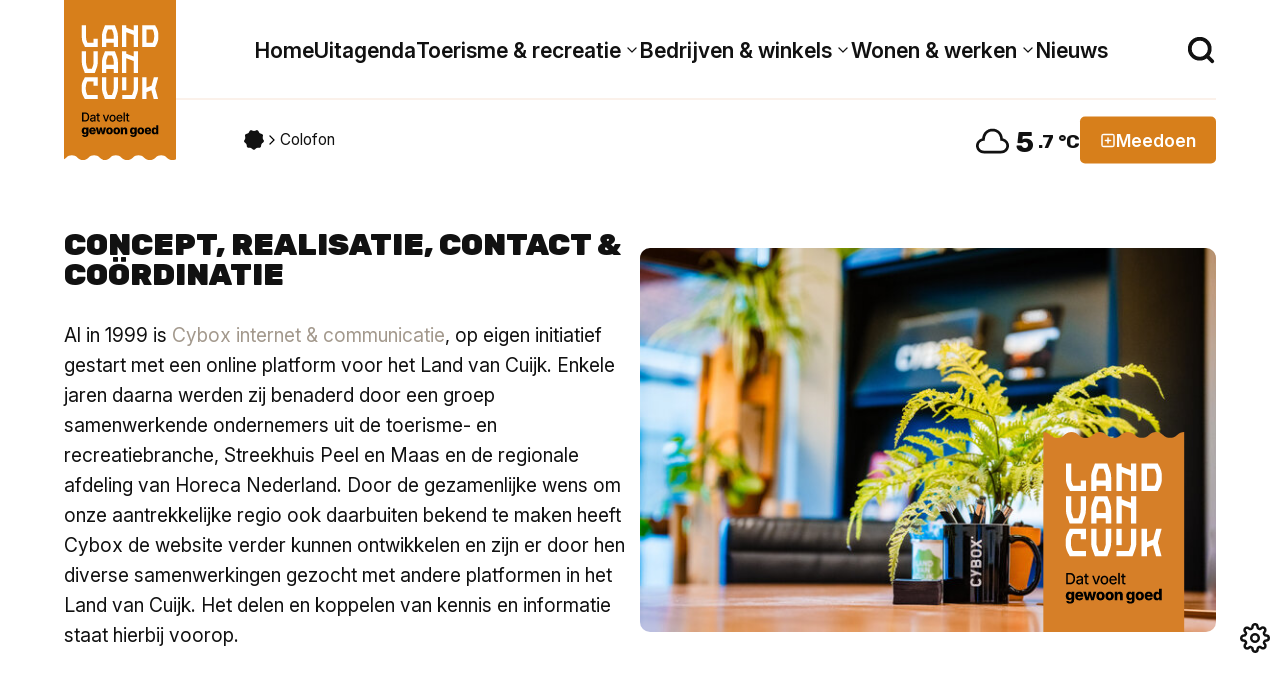

--- FILE ---
content_type: text/html; charset=UTF-8
request_url: https://www.landvancuijk.nl/colofon/
body_size: 7143
content:
<!DOCTYPE html>
<html lang="nl">
<head>
    <title>Colofon - Land van Cuijk</title>
    <base href="https://www.landvancuijk.nl/">
    <meta http-equiv="content-type" content="text/html; charset=UTF-8">
    <meta name="description" content=" Concept, realisatie, contact & coördinatie en meer informatie.">
    <meta name="author" content="Land van Cuijk">
    <link rel="canonical" href="https://www.landvancuijk.nl/colofon/">
    <meta name="google-site-verification" content="9_f7-elNZiR-TLFAGi19dfBYpL0qhCxIZV00eaVyWuo">
    <!--
            webdesign & -development by
            Cybox internet & communicatie, Boxmeer
            www.cybox.nl
    -->
    <meta name="viewport" content="width=device-width, initial-scale=1.0">
    <meta property="og:title" content="Colofon">
    <meta property="og:url" content="https://www.landvancuijk.nl/colofon/">
    <meta property="og:logo" content="https://www.landvancuijk.nl/images/apple_touch_icon.png">
    <meta property="og:type" content="website">
    <meta property="og:image" content="https://www.landvancuijk.nl/images/600x400/cybox-februari-3.jpg">
    <meta property="og:image:width" content="600">
    <meta property="og:image:height" content="400">
    <meta property="og:image" content="https://www.landvancuijk.nl/images/600x400/cybox-februari-37-copy.jpg">
    <meta property="og:image:width" content="600">
    <meta property="og:image:height" content="400">
    <meta property="og:image" content="https://www.landvancuijk.nl/images/600x400/cybox-februari-30.jpg">
    <meta property="og:image:width" content="600">
    <meta property="og:image:height" content="400">
    <meta property="og:image" content="https://www.landvancuijk.nl/images/apple_touch_icon.png?stijl2025">
    <meta property="og:description" content=" Concept, realisatie, contact &amp; coördinatie en meer informatie.">
    <meta property="og:locale" content="nl-NL">
    <meta property="og:site_name" content="Land van Cuijk">
        <!-- // define embedded fonts -->
    <link href="/fonts/inter/inter.css" rel="preload" as="style" type="text/css">
    <link href="/fonts/bitter/bitter.css" rel="preload" as="style" type="text/css">
    <link href="/fonts/rubik/rubik.css" rel="preload" as="style" type="text/css">
    <link href="/fonts/inter/inter.css" rel="stylesheet">
    <link href="/fonts/bitter/bitter.css" rel="stylesheet">
    <link href="/fonts/rubik/rubik.css" rel="stylesheet">


    <link rel="apple-touch-icon" href="images/apple_touch_icon.png?20251202131531stijl2025">
    <link rel="shortcut icon" href="images/favicon.png?20251202131531stijl2025">
    <link rel="stylesheet" href="/css/default/cache/backstage.20251202131531.css" type="text/css">
    <script src="/node_modules/jquery/dist/jquery.min.js"></script>
    <script src="/js/default/cache/backstage.20251202131531.js"></script>
    <script src="https://www.googletagmanager.com/gtag/js?id=G-EL9VYDZRD2" async></script>
    <script nonce="juO3K4zEXTWeyDEct6iKoA==">
        window.dataLayer = window.dataLayer || [];

        function gtag() {
            dataLayer.push(arguments);
        }

        function gaSendDefault(anonymize = true) {
            gtag('js', new Date());
            gtag(
                'config',
                'G-EL9VYDZRD2', {
                    anonymize_ip: anonymize
                }
            );
        }
        gaSendDefault(true)
    </script>
</head>
<body class=" page11"><div id="wrapper">
    <nav id="header">
    <div id="header-container">
        <div id="menu-button" class="nav-button"><img src="/images/icons/menu.svg?1" class="svg-icon" alt="menu icon"></div>
        <div id="logo">
            <a href="/home/" title="Home"></a>
            
        </div>
        <div id="menu-holder">
            <ul id="menu">
                <li class="master  button--home"><a href="/home/" data-buttonsupermenu="home" title="Bekijk de homepagina van het platform Land van Cuijk  " class="master">Home</a></li><li class="master  button--agenda"><a href="/agenda/" data-buttonsupermenu="agenda" title="Ontdek de uitagenda van het Land van Cuijk " class="master">Uitagenda</a></li><li class="master  button--toerisme-en-recreatie"><a href="/toerisme-en-recreatie/" data-buttonsupermenu="toerisme-en-recreatie" title="Visit Land van Cuijk: alles over toerisme & recreatie! " class="master">Toerisme & recreatie</a><div class="arrow"><img src="images/icons/arrow-menu.svg" alt="arrow icon" class="svg-icon"></div><div class="hover"></div></li><li class="master  button--bedrijven"><a href="/bedrijven/" data-buttonsupermenu="bedrijven" title="Vind bedrijven & winkels in het Land van Cuijk " class="master">Bedrijven & winkels</a><div class="arrow"><img src="images/icons/arrow-menu.svg" alt="arrow icon" class="svg-icon"></div><div class="hover"></div></li><li class="master  button--wonen-en-werken"><a href="/wonen-en-werken/" data-buttonsupermenu="wonen-en-werken" title="Alles voor relaxt wonen en werken in Land van Cuijk " class="master">Wonen & werken</a><div class="arrow"><img src="images/icons/arrow-menu.svg" alt="arrow icon" class="svg-icon"></div><div class="hover"></div></li><li class="master  hassub button--nieuws"><a href="/nieuws/" data-buttonsupermenu="nieuws" title="Lees de laatste nieuwtjes uit het Land van Cuijk " class="master">Nieuws</a></li>            </ul>

            <div class="extra-menu-buttons-mobile">
                                <a href="/meedoen/" title="Meedoen met Land van Cuijk" class="btn btn-flex">
                    <img src="/images/icons/add.svg" alt="icon" class="svg-icon white">
                    Meedoen
                </a>
            </div>
        </div>
                <div id="search-button" class="nav-button"><a href="/zoeken-in-het-land-van-cuijk/" title="Zoeken">
                <img src="/images/icons/search.svg?3" class="svg-icon" alt="search icon">
            </a></div>
            </div>
        <div id="close-overlay"></div>
    <!-- supermenus -->
        <div class="supermenu hidden supermenu--toerisme-en-recreatie" data-buttonsupermenu="toerisme-en-recreatie">
        <div class="supermenu-content">
            <div class="arrow-back"><img src="images/icons/arrow-left.svg" alt="icon left" class="svg-icon"></div>
            <div class="close-menu"><img src="images/icons/close.svg" alt="icon left" class="svg-icon"></div>
            <div class="supermenu-title"><a href="/toerisme-en-recreatie/" title="Toerisme &amp; recreatie">Toerisme &amp; recreatie</a></div>
            <div class="supermenu-columns">
                <div class="frontpage"><a href="/toerisme-en-recreatie/" title="Toerisme &amp; recreatie">Voorpagina</a></div>
                

    
    <div class="column">
                    <ul class="listing">
                <li><strong>Ontdek het Land van Cuijk</strong></li>
                                                                                            <li class="">
                        <a href="/toerisme-en-recreatie/ontdek-land-van-cuijk/en-stad-en-32-dorpen/" title="Bekijk de vermeldingen in de categorie: Eén stad en 32 dorpen">
                        Eén stad en 32 dorpen
                                                </a>
                    </li>
                                                                            <li class="">
                        <a href="/toerisme-en-recreatie/ontdek-land-van-cuijk/toeristische-informatiepunten/" title="Bekijk de vermeldingen in de categorie: Toeristische informatiepunten">
                        Toeristische informatiepunten
                                                </a>
                    </li>
                                                                            <li class="">
                        <a href="/toerisme-en-recreatie/ontdek-land-van-cuijk/met-de-groeter-op-pad/" title="Bekijk de vermeldingen in de categorie: Met een lokale gids op pad">
                        Met een lokale gids op pad
                                                </a>
                    </li>
                                                                            <li class="">
                        <a href="/toerisme-en-recreatie/ontdek-land-van-cuijk/plattelandstoerisme/" title="Bekijk de vermeldingen in de categorie: Plattelandstoerisme">
                        Plattelandstoerisme
                                                </a>
                    </li>
                                                                            <li class="">
                        <a href="/toerisme-en-recreatie/ontdek-land-van-cuijk/omgeving/" title="Bekijk de vermeldingen in de categorie: Ook leuk, maar net niet">
                        Ook leuk, maar net niet
                                                </a>
                    </li>
                                                </ul>
        
            </div>

    
    <div class="column">
                    <ul class="listing">
                <li><strong>Dagje uit</strong></li>
                                                        <li class="">
                        <a href="/toerisme-en-recreatie/dagje-uit/fietsroutes/" title="Bekijk de vermeldingen in de categorie: Fietsroutes">
                        Fietsroutes
                                                </a>
                    </li>
                                                                            <li class="">
                        <a href="/toerisme-en-recreatie/dagje-uit/wandelroutes/" title="Bekijk de vermeldingen in de categorie: Wandelroutes">
                        Wandelroutes
                                                </a>
                    </li>
                                                                            <li class="">
                        <a href="/toerisme-en-recreatie/dagje-uit/zwemmen-en-recreatie/" title="Bekijk de vermeldingen in de categorie: Recreatieplassen">
                        Recreatieplassen
                                                </a>
                    </li>
                                                                            <li class="">
                        <a href="/toerisme-en-recreatie/dagje-uit/natuurgebieden/" title="Bekijk de vermeldingen in de categorie: Natuurgebieden">
                        Natuurgebieden
                                                </a>
                    </li>
                                                                            <li class="">
                        <a href="/toerisme-en-recreatie/dagje-uit/ontspanning/" title="Bekijk de vermeldingen in de categorie: Ontspanning">
                        Ontspanning
                                                </a>
                    </li>
                                                                            <li class="">
                        <a href="/toerisme-en-recreatie/dagje-uit/theater/" title="Bekijk de vermeldingen in de categorie: Theater">
                        Theater
                                                </a>
                    </li>
                                                                            <li class="">
                        <a href="/toerisme-en-recreatie/dagje-uit/kinderactiviteiten/" title="Bekijk de vermeldingen in de categorie: Activiteiten voor kinderen">
                        Activiteiten voor kinderen
                                                </a>
                    </li>
                                                                            <li class="">
                        <a href="/toerisme-en-recreatie/dagje-uit/voor-groepen/" title="Bekijk de vermeldingen in de categorie: Activiteiten voor groepen">
                        Activiteiten voor groepen
                                                </a>
                    </li>
                                                                            <li class="">
                        <a href="/toerisme-en-recreatie/dagje-uit/musea/" title="Bekijk de vermeldingen in de categorie: Musea en kunst">
                        Musea en kunst
                                                </a>
                    </li>
                                                                            <li class="">
                        <a href="/toerisme-en-recreatie/dagje-uit/leuke-bezienswaardigheden/" title="Bekijk de vermeldingen in de categorie: Leuke bezienswaardigheden">
                        Leuke bezienswaardigheden
                                                </a>
                    </li>
                                                                            <li class="">
                        <a href="/toerisme-en-recreatie/dagje-uit/bijzondere-winkels/" title="Bekijk de vermeldingen in de categorie: Winkelen">
                        Winkelen
                                                </a>
                    </li>
                                                </ul>
        
            </div>

    
    <div class="column">
                    <ul class="listing">
                <li><strong>Overnachten</strong></li>
                                                        <li class="">
                        <a href="/toerisme-en-recreatie/overnachten/bb/" title="Bekijk de vermeldingen in de categorie: B&B">
                        B&B
                                                </a>
                    </li>
                                                                            <li class="">
                        <a href="/toerisme-en-recreatie/overnachten/hotel/" title="Bekijk de vermeldingen in de categorie: Hotel">
                        Hotel
                                                </a>
                    </li>
                                                                            <li class="">
                        <a href="/toerisme-en-recreatie/overnachten/camping/" title="Bekijk de vermeldingen in de categorie: Camping">
                        Camping
                                                </a>
                    </li>
                                                                            <li class="">
                        <a href="/toerisme-en-recreatie/overnachten/vakantiewoning/" title="Bekijk de vermeldingen in de categorie: Vakantiewoning">
                        Vakantiewoning
                                                </a>
                    </li>
                                                                            <li class="">
                        <a href="/toerisme-en-recreatie/overnachten/groepsaccomodatie/" title="Bekijk de vermeldingen in de categorie: Groepsaccommodatie">
                        Groepsaccommodatie
                                                </a>
                    </li>
                                                                            <li class="">
                        <a href="/toerisme-en-recreatie/overnachten/camperplaatsen/" title="Bekijk de vermeldingen in de categorie: Camperplaatsen">
                        Camperplaatsen
                                                </a>
                    </li>
                                                                            <li class="">
                        <a href="/toerisme-en-recreatie/overnachten/jachthaven/" title="Bekijk de vermeldingen in de categorie: Jachthaven">
                        Jachthaven
                                                </a>
                    </li>
                                                </ul>
        
            </div>

    
    <div class="column">
                    <ul class="listing">
                <li><strong>Eten en drinken</strong></li>
                                                        <li class="">
                        <a href="/toerisme-en-recreatie/eten-en-drinken/restaurant/" title="Bekijk de vermeldingen in de categorie: Restaurant">
                        Restaurant
                                                </a>
                    </li>
                                                                            <li class="">
                        <a href="/toerisme-en-recreatie/eten-en-drinken/cafe/" title="Bekijk de vermeldingen in de categorie: Café">
                        Café
                                                </a>
                    </li>
                                                                            <li class="">
                        <a href="/toerisme-en-recreatie/eten-en-drinken/feesten-zalen-zakelijk/" title="Bekijk de vermeldingen in de categorie: Feesten, zalen, zakelijk">
                        Feesten, zalen, zakelijk
                                                </a>
                    </li>
                                                                            <li class="">
                        <a href="/toerisme-en-recreatie/eten-en-drinken/catering-bezorging/" title="Bekijk de vermeldingen in de categorie: Catering & bezorging">
                        Catering & bezorging
                                                </a>
                    </li>
                                                </ul>
        
            </div>

    
    <div class="column">
                    <ul class="listing">
                <li><strong>Evenementen</strong></li>
                                                        <li class="">
                        <a href="/toerisme-en-recreatie/evenementen/grote-evenementen/" title="Bekijk de vermeldingen in de categorie: Evenementen">
                        Evenementen
                                                </a>
                    </li>
                                                                                    </ul>
        
            </div>

    
    <div class="column">
                    <ul class="listing">
                <li><strong>Geheimen</strong></li>
                                                        <li class="">
                        <a href="/toerisme-en-recreatie/geheimen/historie/" title="Bekijk de vermeldingen in de categorie: Historie">
                        Historie
                                                </a>
                    </li>
                                                                            <li class="">
                        <a href="/toerisme-en-recreatie/geheimen/kloosters-kerken/" title="Bekijk de vermeldingen in de categorie: Kloosters & kerken">
                        Kloosters & kerken
                                                </a>
                    </li>
                                                                            <li class="">
                        <a href="/toerisme-en-recreatie/geheimen/waterplezier/" title="Bekijk de vermeldingen in de categorie: Waterplezier">
                        Waterplezier
                                                </a>
                    </li>
                                                                            <li class="">
                        <a href="/toerisme-en-recreatie/geheimen/unesco-maasheggen/" title="Bekijk de vermeldingen in de categorie: UNESCO Maasheggen">
                        UNESCO Maasheggen
                                                </a>
                    </li>
                                                                            <li class="">
                        <a href="/toerisme-en-recreatie/geheimen/oorlog-vrijheid/" title="Bekijk de vermeldingen in de categorie: Oorlog & Vrijheid">
                        Oorlog & Vrijheid
                                                </a>
                    </li>
                                                                            <li class="">
                        <a href="/toerisme-en-recreatie/geheimen/kunst-op-de-fiets/" title="Bekijk de vermeldingen in de categorie: Kunst op de fiets">
                        Kunst op de fiets
                                                </a>
                    </li>
                                                                            <li class="">
                        <a href="/toerisme-en-recreatie/geheimen/op-avontuur/" title="Bekijk de vermeldingen in de categorie: Op avontuur">
                        Op avontuur
                                                </a>
                    </li>
                                                                            <li class="">
                        <a href="/toerisme-en-recreatie/geheimen/kastelen-en-landgoederen/" title="Bekijk de vermeldingen in de categorie: Kastelen & landgoederen">
                        Kastelen & landgoederen
                                                </a>
                    </li>
                                                                            <li class="">
                        <a href="/toerisme-en-recreatie/geheimen/cultuur-snuiven/" title="Bekijk de vermeldingen in de categorie: Cultuur snuiven">
                        Cultuur snuiven
                                                </a>
                    </li>
                                                                            <li class="">
                        <a href="/toerisme-en-recreatie/geheimen/de-natuur-in/" title="Bekijk de vermeldingen in de categorie: De natuur in">
                        De natuur in
                                                </a>
                    </li>
                                                </ul>
        
                    <div class="btns">
                                <a href="/meedoen/aanmelden-toerisme-recreatie/" title="Toeristisch bedrijf aanmelden" class="btn btn-small btn-inline-flex">
                    <img src="/images/icons/add.svg" alt="icon" class="svg-icon white">
                    Bedrijf aanmelden
                </a>
            </div>
            </div>
            </div>
            <div class="supermenu-link-to-page"><a href="/toerisme-en-recreatie/" title="Toerisme &amp; recreatie">Bekijk alles</a></div>
        </div>
    </div>
    <div class="supermenu hidden supermenu--bedrijven" data-buttonsupermenu="bedrijven">
        <div class="supermenu-content">
            <div class="arrow-back"><img src="images/icons/arrow-left.svg" alt="icon left" class="svg-icon"></div>
            <div class="close-menu"><img src="images/icons/close.svg" alt="icon left" class="svg-icon"></div>
            <div class="supermenu-title"><a href="/bedrijven/" title="Winkels &amp; bedrijven">Winkels &amp; bedrijven</a></div>
            <div class="supermenu-columns">
                <div class="frontpage"><a href="/bedrijven/" title="Winkels &amp; bedrijven">Voorpagina</a></div>
                

<div class="column breakable">
    <ul class="listing">
                            <li class=""><a href="/bedrijven/agrifood-tech/" title="Bekijk de vermeldingen in de categorie: AgriFood">AgriFood</a></li>
                    <li class=""><a href="/bedrijven/doen-en-beleven/" title="Bekijk de vermeldingen in de categorie: Doen & Beleven">Doen & Beleven</a></li>
                    <li class=""><a href="/bedrijven/educatie-en-ontwikkeling/" title="Bekijk de vermeldingen in de categorie: Educatie & Ontwikkeling">Educatie & Ontwikkeling</a></li>
                    <li class=""><a href="/bedrijven/eten-drinken/" title="Bekijk de vermeldingen in de categorie: Eten & Drinken">Eten & Drinken</a></li>
                    <li class=""><a href="/bedrijven/gezondheid-en-beauty/" title="Bekijk de vermeldingen in de categorie: Gezondheid & Beauty">Gezondheid & Beauty</a></li>
                    <li class=""><a href="/bedrijven/luxe-en-fashion/" title="Bekijk de vermeldingen in de categorie: Luxe & Fashion">Luxe & Fashion</a></li>
                    <li class=""><a href="/bedrijven/persoonlijke-dienstverlening/" title="Bekijk de vermeldingen in de categorie: Persoonlijke dienstverlening">Persoonlijke dienstverlening</a></li>
                    <li class=""><a href="/bedrijven/sport-en-spel/" title="Bekijk de vermeldingen in de categorie: Sport & Spel">Sport & Spel</a></li>
                    <li class=""><a href="/bedrijven/techniek-en-industrie/" title="Bekijk de vermeldingen in de categorie: Techniek & Industrie">Techniek & Industrie</a></li>
                    <li class=""><a href="/bedrijven/voertuigen/" title="Bekijk de vermeldingen in de categorie: Voertuigen">Voertuigen</a></li>
                    <li class=""><a href="/bedrijven/webwinkels/" title="Bekijk de vermeldingen in de categorie: Webwinkels">Webwinkels</a></li>
                    <li class=""><a href="/bedrijven/winkels-en-speciaalzaken/" title="Bekijk de vermeldingen in de categorie: Winkels & Speciaalzaken">Winkels & Speciaalzaken</a></li>
                    <li class=""><a href="/bedrijven/wonen-en-design/" title="Bekijk de vermeldingen in de categorie: Wonen & Design">Wonen & Design</a></li>
                    <li class=""><a href="/bedrijven/zakelijke-dienstverlening/" title="Bekijk de vermeldingen in de categorie: Zakelijke dienstverlening">Zakelijke dienstverlening</a></li>
            </ul>
    <div class="btns">
                <a href="/meedoen/aanmelden-bedrijven-en-winkels/" title="Bedrijf of winkel aanmelden" class="btn btn-small btn-inline-flex">
            <img src="/images/icons/add.svg" alt="icon" class="svg-icon white">
            Bedrijf aanmelden
        </a>

                <a href="/vacatures/" title="Bekijk (actuele) vacatures in het Land van Cuijk" class="btn btn-small btn-inline-flex">
            <img src="/images/icons/add.svg" alt="icon" class="svg-icon white">
            Vacature-aanbod
        </a>
    </div>
</div>
            </div>
            <div class="supermenu-link-to-page"><a href="/bedrijven/" title="Winkels &amp; bedrijven">Bekijk alles</a></div>
        </div>
    </div>
    <div class="supermenu hidden supermenu--wonen-en-werken" data-buttonsupermenu="wonen-en-werken">
        <div class="supermenu-content">
            <div class="arrow-back"><img src="images/icons/arrow-left.svg" alt="icon left" class="svg-icon"></div>
            <div class="close-menu"><img src="images/icons/close.svg" alt="icon left" class="svg-icon"></div>
            <div class="supermenu-title"><a href="/wonen-en-werken/" title="Wonen &amp; werken">Wonen &amp; werken</a></div>
            <div class="supermenu-columns">
                <div class="frontpage"><a href="/wonen-en-werken/" title="Wonen &amp; werken">Voorpagina</a></div>
                

        <div class="column">
                    <ul class="listing">
                <li><strong>Nieuwe woning</strong></li>
                                    <li class=""><a href="/wonen-en-werken/nieuwe-woning/makelaar/" title="Bekijk de vermeldingen in de categorie: Makelaar">Makelaar</a></li>
                                    <li class=""><a href="/wonen-en-werken/nieuwe-woning/hypotheekadvies/" title="Bekijk de vermeldingen in de categorie: Hypotheekadvies">Hypotheekadvies</a></li>
                            </ul>
        
            </div>

        <div class="column">
                    <ul class="listing">
                <li><strong>Bouwen en verbouwen</strong></li>
                                    <li class=""><a href="/wonen-en-werken/bouwen-en-verbouwen/sloopwerk/" title="Bekijk de vermeldingen in de categorie: Sloopwerk">Sloopwerk</a></li>
                                    <li class=""><a href="/wonen-en-werken/bouwen-en-verbouwen/containerverhuur/" title="Bekijk de vermeldingen in de categorie: Containerverhuur">Containerverhuur</a></li>
                                    <li class=""><a href="/wonen-en-werken/bouwen-en-verbouwen/constructeur/" title="Bekijk de vermeldingen in de categorie: Constructeur">Constructeur</a></li>
                                    <li class=""><a href="/wonen-en-werken/bouwen-en-verbouwen/glaszetter/" title="Bekijk de vermeldingen in de categorie: Glaszetter">Glaszetter</a></li>
                                    <li class=""><a href="/wonen-en-werken/bouwen-en-verbouwen/bouwtechnisch-adviesbureau/" title="Bekijk de vermeldingen in de categorie: Bouwtechnisch adviesbureau">Bouwtechnisch adviesbureau</a></li>
                                    <li class=""><a href="/wonen-en-werken/bouwen-en-verbouwen/bouwmaterialen/" title="Bekijk de vermeldingen in de categorie: Bouwmaterialen">Bouwmaterialen</a></li>
                                    <li class=""><a href="/wonen-en-werken/bouwen-en-verbouwen/bouwbedrijf/" title="Bekijk de vermeldingen in de categorie: Bouwbedrijf">Bouwbedrijf</a></li>
                            </ul>
        
            </div>

        <div class="column">
                    <ul class="listing">
                <li><strong>Advies en ontwerp</strong></li>
                                    <li class=""><a href="/wonen-en-werken/advies-en-ontwerp/bodemonderzoek/" title="Bekijk de vermeldingen in de categorie: Bodemonderzoek">Bodemonderzoek</a></li>
                                    <li class=""><a href="/wonen-en-werken/advies-en-ontwerp/installatieadvies/" title="Bekijk de vermeldingen in de categorie: Installatieadvies">Installatieadvies</a></li>
                                    <li class=""><a href="/wonen-en-werken/advies-en-ontwerp/architect/" title="Bekijk de vermeldingen in de categorie: Architect">Architect</a></li>
                            </ul>
        
            </div>

        <div class="column">
                    <ul class="listing">
                <li><strong>Binnen</strong></li>
                                    <li class=""><a href="/wonen-en-werken/binnen/tegels/" title="Bekijk de vermeldingen in de categorie: Tegels">Tegels</a></li>
                                    <li class=""><a href="/wonen-en-werken/binnen/duurzame-energie/" title="Bekijk de vermeldingen in de categorie: Duurzame energie">Duurzame energie</a></li>
                                    <li class=""><a href="/wonen-en-werken/binnen/slapen/" title="Bekijk de vermeldingen in de categorie: Slapen">Slapen</a></li>
                                    <li class=""><a href="/wonen-en-werken/binnen/isolatie/" title="Bekijk de vermeldingen in de categorie: Isolatie">Isolatie</a></li>
                                    <li class=""><a href="/wonen-en-werken/binnen/timmerwerk/" title="Bekijk de vermeldingen in de categorie: Timmerwerk">Timmerwerk</a></li>
                                    <li class=""><a href="/wonen-en-werken/binnen/trappen/" title="Bekijk de vermeldingen in de categorie: Trappen">Trappen</a></li>
                                    <li class=""><a href="/wonen-en-werken/binnen/sanitair/" title="Bekijk de vermeldingen in de categorie: Sanitair">Sanitair</a></li>
                                    <li class=""><a href="/wonen-en-werken/binnen/keukens/" title="Bekijk de vermeldingen in de categorie: Keukens">Keukens</a></li>
                                    <li class=""><a href="/wonen-en-werken/binnen/electricien/" title="Bekijk de vermeldingen in de categorie: Electricien">Electricien</a></li>
                                    <li class=""><a href="/wonen-en-werken/binnen/airconditioning/" title="Bekijk de vermeldingen in de categorie: Airconditioning">Airconditioning</a></li>
                            </ul>
        
            </div>

        <div class="column">
                    <ul class="listing">
                <li><strong>Buiten</strong></li>
                                    <li class=""><a href="/wonen-en-werken/buiten/zwembaden/" title="Bekijk de vermeldingen in de categorie: Zwembaden">Zwembaden</a></li>
                                    <li class=""><a href="/wonen-en-werken/buiten/tuinhuizen/" title="Bekijk de vermeldingen in de categorie: Tuinhuizen">Tuinhuizen</a></li>
                                    <li class=""><a href="/wonen-en-werken/buiten/sierbestrating/" title="Bekijk de vermeldingen in de categorie: Sierbestrating">Sierbestrating</a></li>
                                    <li class=""><a href="/wonen-en-werken/buiten/tuinontwerp-en-aanleg/" title="Bekijk de vermeldingen in de categorie: Tuinontwerp en -aanleg">Tuinontwerp en -aanleg</a></li>
                                    <li class=""><a href="/wonen-en-werken/buiten/bomen/" title="Bekijk de vermeldingen in de categorie: Bomen">Bomen</a></li>
                                    <li class=""><a href="/wonen-en-werken/buiten/kozijnenserreveranda/" title="Bekijk de vermeldingen in de categorie: Kozijnen/serre/veranda">Kozijnen/serre/veranda</a></li>
                                    <li class=""><a href="/wonen-en-werken/buiten/dakdekker/" title="Bekijk de vermeldingen in de categorie: Dakdekker">Dakdekker</a></li>
                            </ul>
        
            </div>

        <div class="column">
                    <ul class="listing">
                <li><strong>Financiën</strong></li>
                                    <li class=""><a href="/wonen-en-werken/financien/verzekeringen/" title="Bekijk de vermeldingen in de categorie: Verzekeringen">Verzekeringen</a></li>
                                    <li class=""><a href="/wonen-en-werken/financien/notaris/" title="Bekijk de vermeldingen in de categorie: Notaris">Notaris</a></li>
                            </ul>
        
            </div>

        <div class="column">
                    <ul class="listing">
                <li><strong>Interieur</strong></li>
                                    <li class=""><a href="/wonen-en-werken/interieur/vloeren/" title="Bekijk de vermeldingen in de categorie: Vloeren">Vloeren</a></li>
                                    <li class=""><a href="/wonen-en-werken/interieur/interieurbouw/" title="Bekijk de vermeldingen in de categorie: Interieurbouw">Interieurbouw</a></li>
                                    <li class=""><a href="/wonen-en-werken/interieur/woninginrichting/" title="Bekijk de vermeldingen in de categorie: Woninginrichting">Woninginrichting</a></li>
                                    <li class=""><a href="/wonen-en-werken/interieur/haardenkachels/" title="Bekijk de vermeldingen in de categorie: Haarden/kachels">Haarden/kachels</a></li>
                            </ul>
        
            </div>

        <div class="column">
                    <ul class="listing">
                <li><strong>Service / facilitair</strong></li>
                                    <li class=""><a href="/wonen-en-werken/service-facilitair/materieelverhuur/" title="Bekijk de vermeldingen in de categorie: Materieelverhuur">Materieelverhuur</a></li>
                                    <li class=""><a href="/wonen-en-werken/service-facilitair/verhuizen/" title="Bekijk de vermeldingen in de categorie: Verhuizen">Verhuizen</a></li>
                                    <li class=""><a href="/wonen-en-werken/service-facilitair/beveiliging/" title="Bekijk de vermeldingen in de categorie: Beveiliging">Beveiliging</a></li>
                            </ul>
        
            </div>

        <div class="column">
                    <ul class="listing">
                <li><strong>Onderhoud</strong></li>
                                    <li class=""><a href="/wonen-en-werken/onderhoud/schoonmaakbedrijf/" title="Bekijk de vermeldingen in de categorie: Schoonmaakbedrijf">Schoonmaakbedrijf</a></li>
                                    <li class=""><a href="/wonen-en-werken/onderhoud/schilder/" title="Bekijk de vermeldingen in de categorie: Schilder">Schilder</a></li>
                                    <li class=""><a href="/wonen-en-werken/onderhoud/loodgieter/" title="Bekijk de vermeldingen in de categorie: Loodgieter">Loodgieter</a></li>
                            </ul>
        
                    <div class="btns">
                
                                <a href="/meedoen/aanmelden-bedrijven-en-winkels/" title="Toeristisch bedrijf aanmelden" class="btn btn-small btn-inline-flex">
                    <img src="/images/icons/add.svg" alt="icon" class="svg-icon white">
                    Bedrijf aanmelden
                </a>

                                <a href="/vacatures/" title="Bekijk (actuele) vacatures in het Land van Cuijk" class="btn btn-small btn-inline-flex">
                    <img src="/images/icons/add.svg" alt="icon" class="svg-icon white">
                    Vacature-aanbod
                </a>

            </div>
            </div>
            </div>
            <div class="supermenu-link-to-page"><a href="/wonen-en-werken/" title="Wonen &amp; werken">Bekijk alles</a></div>
        </div>
    </div>
</nav>


<!-- secondary header w/ breadcrumbs -->
<nav id="secondary-header">
    <div id="secondary-header-container">
            
<div class="filler">

    <div class="filler-content">
                <div id="weersverwachting" style="background-image: url(/images/weer-icons/svg/03n.svg?1);">
            <div class="temp-all">
                <span class="temp">5</span>
                                    <span class="temp-decimal">.7</span>
                                <span class="celsius">°C</span>
            </div>
        </div>
                <div class="button">
            <a href="/meedoen/" title="Meedoen met Land van Cuijk" class="btn btn-small btn-flex">
                <img src="/images/icons/add.svg" alt="icon" class="svg-icon white">
                Meedoen
            </a>
        </div>
    </div>
</div>
            <nav class="breadcrumbs"><ul><li class="home"><a href="/home/" title="Homepagina Land van Cuijk"><img src="/images/icons/lvc-home.svg" alt="icon" class="svg-icon"></a></li><li><a href="/colofon/" title="Bezoek de pagina: Colofon">Colofon</a></li></ul></nav>    </div>
</nav>










    





<div class="row normalpage row-0"><div class="content"><div class="page_content"><section><hgroup><h1> Concept, realisatie, contact & coördinatie</h1></hgroup><p>Al in 1999 is&nbsp;<a href="http://www.cybox.nl/">Cybox internet &amp; communicatie</a>, op eigen initiatief gestart met een online platform voor het Land van Cuijk. Enkele jaren daarna werden zij benaderd door een groep samenwerkende ondernemers uit de toerisme- en recreatiebranche, Streekhuis Peel en Maas en de regionale afdeling van Horeca Nederland. Door de gezamenlijke wens om onze aantrekkelijke regio ook daarbuiten bekend te maken heeft Cybox de website verder kunnen ontwikkelen en zijn er door hen diverse samenwerkingen gezocht met andere platformen in het Land van Cuijk. Het delen en koppelen van kennis en informatie staat hierbij voorop.</p>
</section></div><aside class="image"><img loading="lazy" src="/images/600x0/cybox-februari-30.jpg" class="parallax" alt="foto  Concept, realisatie, contact &amp; coördinatie"></aside></div></div><div class="row normalpage row-1"><div class="content"><div class="page_content"><section><h2>Logo en huisstijl</h2>

<p>Gebruik de in 2025 vernieuwde gebiedshuisstijl van het Land van Cuijk ook in jouw (promotie)middelen en op jouw onlinekanalen. Hoe meer ondernemers en organisaties dat doen, des te sneller maken we, s&aacute;men, van het Land van Cuijk een sterk merk!</p>

<p>Bezoek de onderstaande website om toegang te krijgen tot de huisstijl van Land van Cuijk en hoe je deze mag en kunt gebruiken: <a href="https://www.huisstijl.landvancuijk.nl/" target="_blank">www.huisstijl.landvancuijk.nl</a></p>
</section></div><aside class="image"><img loading="lazy" src="/images/600x0/cybox-februari-37-copy.jpg" class="parallax" alt="foto  Concept, realisatie, contact &amp; coördinatie"></aside></div></div><div class="row normalpage row-2"><div class="content"><div class="page_content"><section><h2>Teksten en fotografie</h2>

<p>Teksten en foto&rsquo;s op deze website worden verzorgd door betrokken mensen uit de eigen regio en mogen&nbsp;niet&nbsp;zonder uitdrukkelijke toestemming van Cybox door derden worden gebruikt.</p>

<h2>Disclaimer</h2>

<p><em>Wij hebben veel zorg besteed aan de nauwkeurigheid van de informatie op deze website, maar wij zijn niet aansprakelijk voor eventuele schade die zou kunnen voortvloeien uit fouten in de door ons verstrekte informatie.</em></p>

<p><a class="btn" href="/home/">Homepagina</a></p>
</section></div><aside class="image"><img loading="lazy" src="/images/600x0/cybox-februari-3.jpg" class="parallax" alt="foto  Concept, realisatie, contact &amp; coördinatie"></aside></div></div>



















    
<div id="banners">
<div id="banners-container"><div class="banner-tag">Advertenties & uitgelicht &bull; <a href="/meedoen/idee-aandragen-of-vraag-stellen/">Banner hier?</a></div><div class="banners owl-carousel owl-theme"><a href="https://www.smaakvandemaasheggen.nl/" title="Smaak van de Maasheggen" target="_blank"><div class="image"><img loading="lazy" src="/images/400x400/default_ad_square_3.png" alt="image "></div></a><a href="/bedrijven/stichting-kruiden-van-de-maasheggen/" title="Kruiden van de Maasheggen" target="_self"><div class="image"><img loading="lazy" src="/images/400x400/kvdmbanner.jpg" alt="image "></div></a><a href="/bedrijven/zakelijke-dienstverlening/cybox-internet-communicatie/" title="Cybox websites uit Boxmeer" target="_self"><div class="image"><img loading="lazy" src="/images/400x400/banner_cybox.jpg" alt="image "></div></a><a href="/bedrijven/agrifood-tech/agrifood-tech-land-van-cuijk/" title="Agrifood" target="_self"><div class="image"><img loading="lazy" src="/images/400x400/banner_agrifood.jpg" alt="image "></div></a><a href="https://www.vakantieineigenlandvancuijk.nl/" title="Dat hebben wij ook, hoor :-)" target="_blank"><div class="image"><img loading="lazy" src="/images/400x400/banner_vakantieineigenland.jpg" alt="image "></div></a></div></div></div>

<footer>
    <div id="footer">
        <div id="footer-container">  
            <div class="column newsletter">
                                                        
                            <div id="mailstage">
                                <p><strong>Wekelijkse nieuwsbrief</strong>
Meld je aan en ontvang wekelijks, gratis en handgeplukt onze leukste activiteiten en suggesties voor je weekend uit de uitagenda in je mailbox.</p>                                <form id="ms-form">
                                    <input type="email" name="email" class="required email"
                                           placeholder="E-mailadres">
                                    <input type="submit" value="Aanmelden">
                                </form>
                                <div id="ms-success">Dank je voor je aanmelding!</div>
                                <div id="ms-fail">We konden u niet inschrijven. Probeer het nog eens.</div>
                               
                            </div>
                        
                                    </div> 
            <div class="column">
                <strong>Zie ook</strong>
                <ul class="links">
                    <li class=""><a href="/informatie/"  title="Meer informatie vinden over: Over het Land van Cuijk" class="master">Over het Land van Cuijk</a></li><li class=""><a href="/nieuwsbrief/"  title="Meer informatie vinden over: Nieuwsbrief" class="master">Nieuwsbrief</a></li><li class=""><a href="/vacatures/"  title="Meer informatie vinden over: Vacatures" class="master">Vacatures</a></li><li class=""><a href="/digitaal-folderrek/"  title="Meer informatie vinden over: Digitaal folderrek" class="master">Digitaal folderrek</a></li><li class=""><a href="/plattegrond/"  title="Meer informatie vinden over: Plattegrond" class="master">Plattegrond</a></li><li class=""><a href="/app/"  title="Meer informatie vinden over: Land van Cuijk App" class="master">Land van Cuijk App</a></li><li class=""><a href="/magazine/"  title="Meer informatie vinden over: Eropuit Magazine" class="master">Eropuit Magazine</a></li><li class=""><a href="/fiets-en-wandelboekje/"  title="Meer informatie vinden over: Fiets- en wandelboekje" class="master">Fiets- en wandelboekje</a></li><li class="active"><a href="/monopoly/"  title="Meer informatie vinden over: Monopoly" class="master">Monopoly</a></li>                </ul>
            </div> 
            <div class="column">
                                <strong><a href="/meedoen/" title="Meedoen met Land van Cuijk">Meedoen</a></strong>
                <ul class="links">
                    <li class="item"><a href="/meedoen/evenement-aanmelden/" title="Meedoen via: Aanmelden evenement ">Aanmelden evenement </a></li><li class="item"><a href="/meedoen/nieuwsbericht-aanmelden/" title="Meedoen via: Aanmelden nieuwsbericht">Aanmelden nieuwsbericht</a></li><li class="item"><a href="/meedoen/aanmelden-toerisme-recreatie/" title="Meedoen via: Aanmelden toeristisch bedrijf">Aanmelden toeristisch bedrijf</a></li><li class="item"><a href="/meedoen/aanmelden-bedrijven-en-winkels/" title="Meedoen via: Aanmelden bedrijf of winkel">Aanmelden bedrijf of winkel</a></li><li class="item"><a href="/meedoen/aanmelden-wonen-en-werken/" title="Meedoen via: Aanmelden wonen & werken">Aanmelden wonen & werken</a></li><li class="item"><a href="/meedoen/meld-een-vacature-aan-voor-plaatsing/" title="Meedoen via: Aanmelden vacature">Aanmelden vacature</a></li><li class="item"><a href="/meedoen/op-uw-site/" title="Meedoen via: Land van Cuijk op jouw website">Land van Cuijk op jouw website</a></li><li class="item"><a href="/meedoen/idee-aandragen-of-vraag-stellen/" title="Meedoen via: Contact, vraag of idee?">Contact, vraag of idee?</a></li>                </ul>

                <strong>Thema's</strong>
                <ul class="links">
                    <li class=""><a href="/columns/"  title="Lees lokaal nieuws met het thema: Columns" class="master">Columns</a></li><li class=""><a href="/carnaval/"  title="Lees lokaal nieuws met het thema: Carnaval" class="master">Carnaval</a></li><li class=""><a href="/kerst/"  title="Lees lokaal nieuws met het thema: Kerst" class="master">Kerst</a></li>                </ul>                

            </div>  
            <div class="column map">
                <img src="/images/nl-lvc_new.svg?123" alt="Het Land van Cuijk op de kaart van Nederland">
            </div>
        </div>
    </div>
    <div id="credits">
        <div id="credits-container">
            <ul>
                <li class="social"><a href="https://www.facebook.com/landvancuijk" target="_blank" title="Platform Land van Cuijk op Facebook volgen"><img src="images/icons/facebook.svg" alt="social icon"></a></li>
                <li class="social"><a href="https://www.instagram.com/visitlandvancuijk/" target="_blank" title="Land van Cuijkse plaatjes op Instagram"><img src="images/icons/instagram.svg" alt="social icon"></a></li>
                <li class="social"><a href="https://www.twitter.com/landvancuijk" target="_blank" title="Land van Cuijk volgen op Twitter"><img src="images/icons/twitter.svg?2" alt="social icon"></a></li>
            
                <li><span>&copy; 1999 - 2026</span></li>
                <li><a href="/" title="De keuzepagina van deze website">portaal</a></li>
                <li><a href="/colofon/" title="De colofon van deze website">colofon</a></li>
                <li><a href="/privacyverklaring/" title="Lees hier de privacyverklaring">privacy</a></li>
                <li><a href="https://webwinkel.landvancuijk.nl/" title="Bezoek de webwinkel met lokale Land van Cuijkse goodies" target="_blank">webwinkel</a></li>
                <li><a href="https://beeldbank.landvancuijk.nl/" title="De beeldbank voor en door Land van Cuijk." target="_blank">beeldbank</a></li>
            </ul>
            <ul>
                <li><div class="cybox-tag"><a href="https://www.cybox.nl" rel="nofollow" title="Een initiatief van Cybox internet &amp; communicatie" target="_blank"><span><em>Land van Cuijk is </em>powered by</span> <img src="images/icons/cybox_c.svg" alt="social icon"></a></div>
                </li>
                <li><div class="back-to-top" title="Scroll de pagina omhoog">
                        <span>terug omhoog</span>
                        <!-- <img src="images/icons/arrow-up.svg" alt="social icon"> -->
                    </div></li>
            </ul>
        </div>
    </div>
</footer>






    <!-- accessibility tools -->
    <div class="accessibility-tools" aria-live="polite">
        <button class="accessibility-trigger">
            <img src="/images/icons/accessibility.svg" alt="icon helper" class="svg-icon">
        </button>
        <div class="accessibility" aria-hidden="true">
            <div class="tool highcontrast ">
                <img src="/images/icons/contrast.svg" alt="">
                <span class="off">Verhoog contrast</span>
                <span class="on" aria-hidden="true">Normale weergave</span>
            </div>
            <div class="tool textsize ">
                <img src="/images/icons/fontsize.svg" alt="">
                <span class="off">Vergroot tekst</span>
                <span class="on" aria-hidden="true">Verklein tekst</span>
            </div>

                    </div>
            </div>


</div>

<div id="notification-wrapper" class="hidden">
    <div id="notification-window" class="error">
        <div class="message"></div>
        <div class="close">&times;</div>
    </div>
</div>
 <div class="modal infoModal">
     <div class="outer close"></div>
     <div class="inner">
         <div class="full">
             <div class="title"></div>
             <div class="msg"></div>
         </div>
         <span class="btn close">Sluiten</span>
     </div>
 </div>

 <div class="modal confirmationModal">
     <div class="outer close"></div>
     <div class="inner">
         <div class="full">
             <div class="title"></div>
             <div class="msg"></div>
         </div>
         <div class="button-row">
             <span class="btn yes">Ja</span>
             <span class="btn no">Nee</span>
         </div>
     </div>
 </div>




<script src="/node_modules/number-format.js/lib/format.min.js"></script>
<script nonce="juO3K4zEXTWeyDEct6iKoA==">
    if ($(document).find('form').length > 0) {
        document.write('<script src="/node_modules/jquery-validation/dist/jquery.validate.min.js"><\/script>');
        document.write('<script src="/node_modules/jquery-validation/dist/additional-methods.js"><\/script>');
        const lang = $('html').attr('lang');
        if (lang !== 'en') {
            document.write(
                '<script src="/node_modules/jquery-validation/dist/localization/messages_' +
                lang +
                '.js" ><\/script>'
            );
            document.write(
                '<script src="/js/default/jquery-validation/messages_' +
                lang +
                '.js" ><\/script>'
            );
        }
    }
</script>
</body>

</html>


--- FILE ---
content_type: text/css
request_url: https://www.landvancuijk.nl/css/default/cache/backstage.20251202131531.css
body_size: 19979
content:
html,body,div,span,applet,object,iframe,h1,h2,h3,h4,h5,h6,p,blockquote,pre,a,abbr,acronym,address,big,cite,code,del,dfn,em,font,img,ins,kbd,q,s,samp,small,strike,strong,sub,sup,tt,var,b,u,i,center,dl,dt,dd,ol,ul,li,fieldset,form,label,legend,table,caption,tbody,tfoot,thead,tr,th,td{margin:0;padding:0;border:0;outline:0;font-size:100%;vertical-align:baseline;background:transparent}body{line-height:1}ol,ul{list-style:none}blockquote,q{quotes:none}blockquote:before,blockquote:after,q:before,q:after{content:'';content:none}:focus{outline:0}ins{text-decoration:none}del{text-decoration:line-through}table{border-collapse:collapse;border-spacing:0}:focus-visible{outline:none;box-shadow:0 0 2px 2px var(--primarycta)}input:focus-visible{box-shadow:none}html,body{height:auto}body{--background:#fff;--accents:#fbf1ea;--accents2:#d8edef;--accents3:#e3f3d3;--main:#111;--footer:#fff;--primarycta:#D77F1B;--secondarycta:#935680;--supportcolor1:#dba7aa;--error:#f00;--supportcolor2:#dba7aa;--supportcolor3:#fab056;--supportcolor4:#959c59;--supportcolor5:#45b7a1;--supportcolor6:#51b581;--supportcolor7:#5654a3;--supportcolor8:#de6b74;--supportcolor9:#caa74a;background:var(--background);color:var(--main);font-family:'Inter',sans-serif;font-size:1.2em;font-weight:400;line-height:1.6;overflow-x:hidden;overflow-y:scroll;padding-top:100px}a{text-decoration:none;color:var(--primarycta)}a:hover{color:var(--supportcolor1)}body:after{content:"";width:100%;height:100px;position:absolute;left:0;top:0;background:var(--accents)}figure{margin:0}.mob{display:none}.svg-icon{filter:brightness(0) saturate(100%) invert(0%) sepia(2%) saturate(699%) hue-rotate(346deg) brightness(95%) contrast(87%)}.svg-icon.white{filter:brightness(0) saturate(100%) invert(99%) sepia(50%) saturate(2%) hue-rotate(75deg) brightness(108%) contrast(101%)}.svg-icon.green{filter:brightness(0) saturate(100%) invert(64%) sepia(58%) saturate(468%) hue-rotate(50deg) brightness(95%) contrast(87%)}h1,body.__homepage .row.homepage-agenda .content .page_content .daily-message h2{font-size:1.6em;line-height:1;font-weight:900;font-family:"Rubik";text-transform:uppercase;margin-bottom:10px}h2{font-size:1.3em;line-height:1.3;font-weight:700}h2 i{font-family:"Rubik";font-weight:400}.btn{padding:17px 25px;margin:0 0;border-radius:5px;border:0;display:inline-block;background:var(--primarycta);color:var(--background);line-height:1;box-sizing:border-box;-webkit-appearance:none;appearance:none;font-family:inherit;white-space:nowrap;overflow:hidden;text-overflow:ellipsis;cursor:pointer;width:auto;font-weight:600;font-size:inherit!important;display:inline-block;align-items:center;column-gap:10px}body.idbAgenda .btn,.btn.btn-flex{display:flex}.btn.btn-inline-flex{display:inline-flex}.btn:hover,a:hover .btn{background:var(--secondarycta);color:var(--background)}.btn.grey{opacity:.5;background:var(--accents);color:var(--main)}.btn.btn-low{background:var(--accents3);color:var(--main)}.btn.btn-low:hover{background:var(--accents2);color:var(--main)}.btn.btn-small{font-size:.9em!important;padding:15px 20px}.btn.btn-light{background:var(--background);color:var(--secondarycta)}.btn.btn-light:hover,a:hover .btn.btn-light{background:var(--background);color:var(--secondarycta)}.btn img{width:16px;height:16px}#page-header{position:relative;background:#ccc;height:50vh}#page-header img{display:block;width:100%;height:100%;object-fit:cover}#page-header .arrow-down{width:30px;height:30px;position:absolute;left:50%;bottom:50px;cursor:pointer;transform:translateX(-50%)}#page-header .arrow-down svg{width:30px;height:30px;fill:var(--background)}#page-header .breadcrumbs{position:absolute;left:20px;top:20px}#page-header .breadcrumbs ul{display:flex;text-transform:lowercase}#page-header .breadcrumbs ul li{padding-right:10px;color:var(--background)}#page-header .breadcrumbs ul li:not(:last-child):after{content:"›";padding-left:10px}#page-header .breadcrumbs ul li a{color:var(--background)}.row{padding:50px 0}.row.alt{background:var(--accents)}.row.alt2{background:var(--accents2)}.content{display:flex;flex-direction:row;flex-wrap:nowrap;justify-content:space-between;align-items:flex-start;max-width:1400px;width:90%;margin:0 auto}.content .page_content{width:100%;box-sizing:border-box;order:0;position:relative;border:0 dashed rgba(0,0,0,.2)}.content .page_content.hasmedia{width:calc(50% - 30px);position:sticky;top:150px}body.idbAgenda .content .page_content{margin-right:30px}.content .page_content.hasmedia h1{max-width:560px}.page_content.hasmedia h2{max-width:560px}.content .page_content p{margin-bottom:1.4em}.content .page_content p+h2{margin-top:1.4em}.content .page_content p+ul{margin-top:1.4em}.content .page_content p:last-of-type{margin-bottom:0}.content .page_content img{display:block;width:100%}.content .page_content p:last-of-type>img{margin-bottom:0}.content .page_content ul,.content .page_content ol{margin-bottom:1.4em}.content .page_content p:last-of-type+ul:last-of-type{margin-bottom:0}.content .page_content ul li{list-style-type:none;margin-left:20px;position:relative}.content .page_content section ul li:before{content:"";position:absolute;left:-26px;top:7px;display:block;width:16px;height:16px;background-image:url(/images/icons/arrow-menu.svg);filter:brightness(0) saturate(100%) invert(12%) sepia(8%) saturate(4239%) hue-rotate(152deg) brightness(87%) contrast(89%)}.content .page_content ol li{list-style-type:decimal;margin-left:20px}.content .page_content table{border:1px solid #ccc;width:100%;margin-bottom:1.4em}.content .page_content table tr td{border:1px solid #ccc;padding:10px}.content .page_content .mobile-first-image{border-radius:10px;overflow:hidden;margin-bottom:30px;display:none;position:relative}.content .page_content hgroup{margin-bottom:30px}body.idbEvent .content .page_content hgroup h1,body.idbEvent .content .page_content hgroup{margin-bottom:0}.content .page_content section{box-sizing:border-box;background:var(--accents);padding:30px;margin-bottom:30px;border-radius:10px;position:relative}.content .page_content section:last-of-type{margin-bottom:0}.content .page_content section.cat_intro{margin-bottom:55px;width:100%;box-sizing:border-box}.content .page_content section.cat_intro h1{margin-bottom:10px}.content .page_content section.cat_intro.heightcap,body.__homepage .row.homepage-agenda .content .page_content .daily-message.heightcap{max-height:240px;overflow:hidden}.content .page_content section.cat_intro.heightcap:after,body.__homepage .row.homepage-agenda .content .page_content .daily-message.heightcap:after{content:"Lees meer";position:absolute;left:0;bottom:0;width:100%;height:120px;background:rgb(255,255,255);background:linear-gradient(180deg,rgba(255,255,255,0) 0%,rgba(255,255,255,1) 63%);cursor:pointer;display:flex;flex-direction:column;justify-content:flex-end;align-items:center;font-weight:700;padding-bottom:20px;color:var(--primarycta);box-sizing:border-box}@media screen and (max-width:1200px){.content .page_content section.cat_intro h1{font-size:1.3em;line-height:1.1}.content .page_content section.cat_intro.heightcap,body.__homepage .row.homepage-agenda .content .page_content .daily-message.heightcap{max-height:150px}}.content .page_content section.meta-data{display:flex;flex-direction:column;row-gap:10px}.content .page_content section.meta-data hgroup{margin-bottom:10px}.content .page_content section.meta-data .meta{display:flex;align-items:center;column-gap:15px}.content .page_content section.meta-data .meta img{width:20px;height:20px}.content .page_content .openingdays-list ul{margin-bottom:0;margin-top:10px;columns:2;column-gap:30px;max-width:300px}.content .page_content .openingdays-list ul li{margin-left:0}.content .page_content .openingdays-list ul li:before{display:none}.content .page_content .openingdays-list ul li.closed{color:#999;text-decoration:line-through;text-decoration-thickness:1.5px;filter:blur(1px)}.content section.map{padding:0;overflow:hidden;position:relative;height:400px;border-radius:10px;overflow:hidden}.content section.map a.route{position:absolute;left:20px;top:20px;background:var(--primarycta);display:flex;width:auto;z-index:2;pointer-events:all!important}.content section.map a.route:hover{background:var(--secondarycta)}.content .page_content section.social{padding:0;background:transparent}.content .page_content section .social-icons{display:flex;margin-top:10px;column-gap:10px;position:absolute;right:30px;bottom:30px}.content .page_content section .social-icons a{display:flex;align-items:center;color:var(--main);gap:5px;font-size:.8em}.content .page_content section .social-icons a.website,.content .page_content section .social-icons a.tickets{margin-right:5px}.content .page_content section .social-icons a img,.content .page_content section address.contact a img,.content .page_content section address.contact .contact-line img{width:30px;height:30px}.content .page_content section address{font-style:normal;margin-top:15px}.content .page_content section address.contact{display:flex;flex-direction:column;row-gap:10px}.content .page_content section address.contact .contact-line,.content .page_content section address.contact a{display:flex;align-items:center;column-gap:20px;color:var(--main)}.content .page_content section address.contact .contact-line.disabled{opacity:.5}.content .page_content section h2{margin-bottom:5px;font-size:1.2em;max-width:65%}.entry-logo{width:220px;height:100%;border-left:2px solid rgba(0,0,0,.05);max-width:200px;position:relative;position:absolute;right:0;top:0}.entry-logo img{display:block;position:absolute;left:50%;top:50%;transform:translate(-50%,-50%);max-width:70%;max-height:70%;width:auto;object-fit:contain;mix-blend-mode:multiply}.content .media{box-sizing:border-box;order:1;width:50%;display:flex;flex-direction:column;gap:25px}.content .media section{position:relative}.content .media a{display:block;position:relative;border-radius:10px;overflow:hidden;width:calc(50% - 15px)}.content .media.full-width-images a{width:100%}.content .media a img{display:block;width:100%}.content .media a:first-of-type{width:100%}.content .media a .icon{position:absolute;left:50%;top:50%;width:46px;height:46px;border-radius:100%;background:rgba(0,0,0,.3);-webkit-backdrop-filter:blur(5px);backdrop-filter:blur(5px);transform:translate(-50%,-50%);display:none}.content .media a:hover .icon{display:block}.content .media a .icon img{width:25px;height:25px;position:absolute;left:50%;top:50%;transform:translate(-50%,-50%)}body.idbEvent .content .media a{pointer-events:none}body.idbEvent .content .media a .icon{display:none}body.idbCollection .content .media,body.idbIndex .content .media{display:block}body.idbCollection .content .media a,body.idbCollection .content .media a.small,body.idbIndex .content .media a,body.idbIndex .content .media a.small{width:29.333%;margin:2%;background:var(--accents)}body.idbCollection .content .media a.big,body.idbIndex .content .media a.big{width:100%;margin:0;margin-bottom:3%}body.idbCollection .content .media a .icon,body.idbIndex .content .media a .icon{display:none}body.idbCollection .content .media a:hover .icon,body.idbIndex .content .media a:hover .icon{display:block}.overlay-caption{position:absolute;left:0;bottom:0;padding:20px;line-height:1;color:var(--accents);font-size:.7em;background:rgba(0,0,0,.3);border-top-right-radius:10px;-webkit-backdrop-filter:blur(2px);backdrop-filter:blur(2px)}section h3.absolute{position:absolute;left:20px;bottom:20px;z-index:3;font-size:.8em;background:rgba(255,255,255,.5);padding:10px;line-height:1;border-radius:10px;font-weight:400;pointer-events:none}section h3.absolute.hide{opacity:0}.content .media a.video .icon{background:var(--primarycta);display:block}.content .media.full-width-images figcaption{position:absolute;left:0;bottom:0;z-index:1;color:#fff;font-size:.8em;width:100%;box-sizing:border-box;padding:20px;background:rgb(0,0,0);background:linear-gradient(0deg,rgba(0,0,0,1) 1%,rgba(0,0,0,0) 100%)}.entry-content .meta.archived,.meta-data .meta.archived span{font-weight:700;background-color:red;color:#fff;padding:.25em .5em;margin-bottom:10px;border-radius:5px;max-width:100px;font-size:.9em;display:inline-block}.entry-content .meta.archived{margin-bottom:30px!important}#submenu{width:250px;max-width:250px;min-width:250px;background:var(--accents);padding:30px;box-sizing:border-box}#submenu ul li{line-height:1.5;margin-bottom:10px}#submenu ul li:last-of-type{margin-bottom:0}#submenu ul li a{color:var(--main);display:block}#submenu ul li ul{margin:5px 0;margin-top:10px;margin-left:15px}#submenu-trigger{display:none}#submenu ul li a:hover{color:var(--secondarycta)}#submenu ul li.parent.active a,#submenu ul li.active a.master,#submenu ul li.active ul li.subactive a{color:var(--primarycta)}#map_canvas{height:600px;width:100%;clear:both}footer{padding:65px 0;padding-bottom:0;background:var(--footer);color:var(--background)}footer,footer a{color:var(--main)}footer li a:hover,footer li .back-to-top:hover{color:var(--primarycta);cursor:pointer;text-decoration:underline}#footer #footer-container{max-width:1400px;width:90%;position:relative;margin:0 auto;display:flex;flex-direction:row;flex-wrap:nowrap;justify-content:space-around;column-gap:60px;padding-bottom:0}#footer #footer-container .column{box-sizing:border-box;display:flex;flex-direction:column;padding-bottom:50px}#footer #footer-container .column strong{font-size:1em;font-weight:700;display:block}#footer #footer-container .column ul li{white-space:nowrap}#footer #footer-container .column ul+strong{margin-top:20px}#footer #footer-container .column.map{display:flex;justify-content:flex-start;pointer-events:none}#footer #footer-container .column.map img{display:block;width:340px;margin-top:-30px}#footer #footer-container .social-buttons{margin-top:24px}#footer #footer-container .column.newsletter{border-right:2px solid var(--accents)}#footer #footer-container .column.newsletter img{display:block;width:60px;height:60px;margin-bottom:10px;filter:brightness(0) saturate(100%) invert(100%) sepia(81%) saturate(0%) hue-rotate(104deg) brightness(113%) contrast(100%)}#footer #footer-container .column #mailstage{padding-right:40px}#footer #footer-container .column #mailstage strong{font-weight:400;font-size:1.4em;font-family:"Rubik";line-height:1;text-transform:uppercase;font-weight:900;margin-top:0;display:block;margin-bottom:10px}#credits{font-size:.8em;background:var(--accents);position:relative;z-index:2;color:var(--main)}#credits #credits-container{max-width:1400px;width:90%;position:relative;margin:0 auto;display:flex;flex-direction:row;flex-wrap:nowrap;justify-content:space-between;border-top:2px solid rgba(255,255,255,.2);padding:30px 0}#credits #credits-container ul{display:flex;column-gap:30px}#credits #credits-container ul li span em{font-style:normal}#credits #credits-container ul li a:hover{text-decoration:none}#credits #credits-container ul li img{width:20px;height:20px;filter:brightness(0) saturate(100%) invert(63%) sepia(65%) saturate(2689%) hue-rotate(354deg) brightness(90%) contrast(86%)}#credits #credits-container ul li.social img{transform:translateY(2px)}#credits #credits-container ul li .cybox-tag img,#credits #credits-container ul li .back-to-top img{margin-right:0;width:16px;height:16px;margin-left:6px;transform:translateY(3px);filter:none}#credits #credits-container ul li .cybox-tag a:hover{color:var(--main)}#credits #credits-container ul li .cybox-tag:hover{opacity:.6}#credits #credits-container ul li .back-to-top{cursor:pointer}#close-overlay{position:fixed;top:0;left:0;width:100%;height:100%;background:var(--main);z-index:2;pointer-events:none;opacity:0;transition:opacity 600ms ease-in-out}#close-overlay.active{cursor:pointer;pointer-events:all;opacity:.5}.close-menus{position:absolute;right:20px;top:22px;cursor:pointer;display:flex;justify-content:center;align-items:center;width:30px;height:30px;border-radius:40px}.close-menus svg{fill:var(--main);width:30px;height:30px}#menu,#header,#submenu,#kiek,#kiek *,#menu-slideout,#contact,.media,#secondary-header{-moz-user-select:none;-khtml-user-select:none;-webkit-user-select:none;user-select:none}#notification-wrapper{position:fixed;top:0;left:0;z-index:9;width:100%;display:flex;justify-content:center;transition:opacity 200ms ease-in-out;pointer-events:none}#notification-wrapper.hidden{visibility:hidden}#notification-wrapper.hidden #notification-window{pointer-events:none}#notification-window{position:relative;color:#fff;display:flex;justify-content:space-between;align-items:center;padding:25px 60px;font-size:1.1em;line-height:1.1;max-width:500px;pointer-events:auto}#notification-window.info{background:var(--primarycta)}#notification-window.error{background:var(--error)}#notification-window .close{position:absolute;top:20px;right:20px;font-size:1.4em;line-height:.5;cursor:pointer}.xdsoft_scrollbar{display:none}.page_content p a[target=_blank]:not(.btn):after,.page_content ul li a[target=_blank]:not(.btn):after,#credits a[target=_blank]:after{content:"";width:17px;height:17px;display:inline-block;background-image:url(/images/icons/external-link.svg);background-size:100%;background-repeat:no-repeat;transform:translateY(3px);margin-left:3px}.page_content p a[target=_blank]:not(.btn):hover:after,.page_content ul li a[target=_blank]:not(.btn):hover:after{filter:brightness(0) saturate(100%) invert(44%) sepia(9%) saturate(2263%) hue-rotate(266deg) brightness(87%) contrast(89%)}#credits .social a[target=_blank]:after,#credits .cybox-tag a[target=_blank]:after{display:none}div.lvc-block-grid{width:102%;margin-left:-1%;display:flex;flex-wrap:wrap;box-sizing:border-box;z-index:2;position:relative}h1+div.lvc-block-grid{margin-top:30px}div.lvc-block-grid article.lvc-block-item{border:0 dashed red;box-sizing:border-box;background:var(--accents);box-sizing:border-box;border-radius:10px;overflow:hidden;position:relative;width:23%;margin:1%}article.lvc-block-item a{z-index:2;color:var(--main)}article.lvc-block-item .article-image{width:100%;position:relative}article.lvc-block-item .article-image img{display:block;width:100%;height:100%;object-fit:cover}article.lvc-block-item .article-image .icon{position:absolute;right:30px;top:30px;width:20px;height:20px;filter:brightness(0) saturate(100%) invert(100%) sepia(1%) saturate(1213%) hue-rotate(218deg) brightness(119%) contrast(100%)}article.lvc-block-item .article-image .source{font-size:.8em;padding-bottom:10px;background:rgba(0,0,0,.3);-webkit-backdrop-filter:blur(5px);color:var(--accents);background:var(--accents);color:var(--main);backdrop-filter:blur(5px);display:inline-block;line-height:1;padding:15px 17px;position:absolute;right:20px;top:20px;border-radius:30px;overflow:hidden}article.lvc-block-item a .article-image .source{padding-right:55px}article.lvc-block-item a .article-image .source:before{content:"";width:46px;height:46px;background:var(--primarycta);position:absolute;right:0;top:0;border-radius:60px}article.lvc-block-item a .article-image .source:after{content:"";width:46px;height:46px;background-image:url(/images/icons/arrow-right.svg);background-size:25px 25px;background-position:center center;background-repeat:no-repeat;position:absolute;right:0;top:0;border-radius:60px;filter:brightness(0) saturate(100%) invert(100%) sepia(1%) saturate(4%) hue-rotate(331deg) brightness(102%) contrast(102%)}article.lvc-block-item a[target=_blank] .article-image .source:before{background:var(--supportcolor3)}article.lvc-block-item a[target=_blank] .article-image .source:after{background-image:url(/images/icons/arrow-up-right.svg)}article.lvc-block-item .article-image h2{position:absolute;left:0;bottom:0;color:var(--background);width:100%;box-sizing:border-box;padding:30px;font-size:1em;font-weight:700;background:rgb(0,0,0);background:linear-gradient(0deg,rgba(0,0,0,1) 0%,rgba(0,0,0,.008862920168067223) 89%);padding-top:100px;font-size:1.1em;font-weight:700;padding-right:25%;line-height:1.2}article.lvc-block-item .article-image h2.wide{padding-right:0}@media screen and (max-width:1100px){article.lvc-block-item a .article-image .source:before,article.lvc-block-item a .article-image .source:after{top:-1px;right:-1px}article.lvc-block-item a .article-image .source:after{background-size:16px 16px}article.lvc-block-item .article-image h2{font-size:1.6em;padding:20px;padding-right:20%}}article.lvc-block-item .article-text-content{box-sizing:border-box;font-size:.9em;padding:30px}article.lvc-block-item .article-text-content .text{display:-webkit-box;-webkit-box-orient:vertical;-webkit-line-clamp:8;overflow:hidden}article.lvc-block-item .article-text-content .text.long{-webkit-line-clamp:25;font-family:"Bitter"}article.lvc-block-item .article-text-content p{margin-bottom:0}article.lvc-block-item .article-text-content h2{padding-bottom:10px}article.lvc-block-item .article-text-content ul{margin-bottom:0}article.lvc-block-item .article-text-content ul li{list-style-type:none;margin-left:0}article.lvc-block-item .article-text-content ul li a:hover{text-decoration:underline}article.lvc-block-item .article-text-content a{color:var(--primarycta)}article.lvc-block-item .article-text-content a:hover{text-decoration:underline}article.lvc-block-item.page-intro h1{text-align:center;position:relative;margin-bottom:55px;max-width:100%}article.lvc-block-item.page-intro h1:after{content:"";width:50%;height:3px;border-radius:5px;background:var(--main);position:absolute;left:50%;bottom:-20px;transform:translateX(-50%)}article.lvc-block-item.page-intro{text-align:center}article.lvc-block-item.page-intro p{margin-bottom:1.4em}@media screen and (max-width:1100px){div.lvc-block-grid{row-gap:0;width:100%;margin-left:0%}div.lvc-block-grid article.lvc-block-item{width:100%!important;margin:30px 0!important;margin-top:0!important;height:auto}div.lvc-block-grid article.lvc-block-item .article-text-content{padding:20px}div.lvc-block-grid article.lvc-block-item .article-text-content .text{-webkit-line-clamp:none}div.lvc-block-grid article.lvc-block-item .article-text-content .text.long{-webkit-line-clamp:none}div.lvc-block-grid article.lvc-block-item.intro{width:100%!important}}div.lvc-block-grid.list-view{width:100%;margin-left:0%;margin-top:-25px;gap:25px;flex-wrap:wrap;margin-top:10px}div.lvc-block-grid.list-view article.lvc-block-item{width:100%;margin:0!important}div.lvc-block-grid.list-view article.lvc-block-item a{display:flex}div.lvc-block-grid.list-view article.lvc-block-item .article-image{width:360px}div.lvc-block-grid.list-view article.lvc-block-item .article-image img{object-fit:contain;width:100%;height:100%}div.lvc-block-grid.list-view article.lvc-block-item .article-text-content{width:calc(100% - 360px);padding-top:20px;padding-bottom:20px}div.lvc-block-grid.list-view article.lvc-block-item .article-text-content h2{max-width:70%}div.lvc-block-grid.list-view article.lvc-block-item .meta{font-size:.7em;margin-bottom:15px}div.lvc-block-grid.list-view.show-firsts-large article.lvc-block-item:nth-of-type(1),div.lvc-block-grid.list-view.show-firsts-large article.lvc-block-item:nth-of-type(2){width:calc(50% - 12.5px)}div.lvc-block-grid.list-view.show-firsts-large article.lvc-block-item:nth-of-type(1) a,div.lvc-block-grid.list-view.show-firsts-large article.lvc-block-item:nth-of-type(2) a{flex-direction:column}div.lvc-block-grid.list-view.show-firsts-large article.lvc-block-item:nth-of-type(1) .article-image,div.lvc-block-grid.list-view.show-firsts-large article.lvc-block-item:nth-of-type(2) .article-image{width:100%}div.lvc-block-grid.list-view.show-firsts-large article.lvc-block-item:nth-of-type(1) .article-image img,div.lvc-block-grid.list-view.show-firsts-large article.lvc-block-item:nth-of-type(2) .article-image img{max-width:100%}div.lvc-block-grid.list-view.show-firsts-large article.lvc-block-item:nth-of-type(1) .article-text-content,div.lvc-block-grid.list-view.show-firsts-large article.lvc-block-item:nth-of-type(2) .article-text-content{width:100%}div.lvc-block-grid.list-view.show-firsts-large article.lvc-block-item:nth-of-type(1) .article-text-content h2,div.lvc-block-grid.list-view.show-firsts-large article.lvc-block-item:nth-of-type(2) .article-text-content h2,div.lvc-block-grid.list-view.show-firsts-large article.lvc-block-item:nth-of-type(1) .article-text-content h1{font-size:1.7em;line-height:1.2;font-family:"Rubik";font-weight:900;text-transform:uppercase;max-width:90%;margin-bottom:0;padding-bottom:15px}@media screen and (max-width:1100px){div.lvc-block-grid.list-view{margin-top:0}div.lvc-block-grid.list-view article.lvc-block-item a{flex-direction:column}div.lvc-block-grid.list-view article.lvc-block-item .article-image{width:100%}div.lvc-block-grid.list-view article.lvc-block-item .article-text-content{width:100%}div.lvc-block-grid.list-view article.lvc-block-item .article-text-content h2,div.lvc-block-grid.list-view article.lvc-block-item:nth-of-type(2) .article-text-content h2,div.lvc-block-grid.list-view article.lvc-block-item:nth-of-type(1) .article-text-content h1{font-size:1.3em;font-family:"Bitter";max-width:90%;margin-bottom:0;padding-bottom:15px}div.lvc-block-grid.list-view.show-firsts-large article.lvc-block-item:nth-of-type(1) .article-text-content h2,div.lvc-block-grid.list-view.show-firsts-large article.lvc-block-item:nth-of-type(2) .article-text-content h2,div.lvc-block-grid.list-view.show-firsts-large article.lvc-block-item:nth-of-type(1) .article-text-content h1{font-size:1.3em}}div.lvc-block-grid article.lvc-block-item.category-listings{width:100%!important;background:transparent;border-radius:10px;columns:5;overflow:visible;background:var(--accents);padding:30px;padding:0;background:transparent;margin-top:30px;margin-bottom:0;border-radius:10px;padding-top:65px}div.lvc-block-grid article.lvc-block-item.category-listings h2{font-family:"Rubik";text-transform:uppercase;font-size:1.6em;font-weight:900;padding-right:30px;line-height:1;position:absolute;left:0;top:0}div.lvc-block-grid article.lvc-block-item.category-listings .article-text-content{padding:0;margin-bottom:30px;break-inside:avoid-column}div.lvc-block-grid article.lvc-block-item.category-listings .article-text-content.nomargin{margin-bottom:0}div.lvc-block-grid article.lvc-block-item.category-listings .article-text-content h2{font-size:1em;padding-bottom:0;font-family:"Bitter"}div.lvc-block-grid article.lvc-block-item.category-listings .article-text-content a{color:var(--main)}@media screen and (max-width:1100px){div.lvc-block-grid article.lvc-block-item.category-listings{columns:1}div.lvc-block-grid article.lvc-block-item.category-listings .article-text-content{width:100%}div.lvc-block-grid article.lvc-block-item.category-listings .article-text-content:last-of-type{margin-bottom:0}div.lvc-block-grid article.lvc-block-item.category-listings h2{max-width:100%;font-size:1.3em;top:15px}}div.lvc-block-grid article.lvc-block-item.thuiswinkelwidget{width:100%;padding-bottom:0}div.lvc-block-grid article.lvc-block-item.thuiswinkelwidget h2{position:absolute;left:30px;top:25px}div.lvc-block-grid article.lvc-block-item.thuiswinkelwidget iframe{width:100%;height:450px;display:block}div.lvc-block-grid article.lvc-block-item.thuiswinkelwidget a.btn{position:absolute;right:20px;top:20px;color:var(--accents)}@media screen and (max-width:1100px){div.lvc-block-grid article.lvc-block-item.thuiswinkelwidget a.btn{display:none}}@font-face{font-family:'sensei';src:url(/fonts/sensei-medium-webfont.woff2) format('woff2'),url(/fonts/sensei-medium-webfont.woff) format('woff');font-weight:400;font-style:normal}.row.row-404{text-align:center;padding:200px 0}.row.row-404 .content{justify-content:center}.row.row-404 .page_content{max-width:600px}.row.row-404 .page_content img{max-width:200px;display:block;margin:0 auto;margin-bottom:60px}@media screen and (max-width:1200px){.row.row-404{padding:100px 0}.row.row-404 .page_content img{max-width:100px;margin-bottom:30px}.row.row-404 .content h1{max-width:100%}}.breadcrumbs{font-size:.8em;margin-bottom:30px;margin-left:180px}.breadcrumbs ul{display:flex;align-items:center;flex-wrap:nowrap;column-gap:10px;font-size:1em;margin:0}.breadcrumbs ul li{margin:0;list-style-type:none;display:flex;align-items:center;column-gap:10px;white-space:nowrap}.breadcrumbs ul li img{display:block;width:20px}.breadcrumbs ul li:after{content:"";display:block;width:16px;height:16px;background-image:url(/images/icons/arrow-menu.svg)}.breadcrumbs ul li a{color:var(--main)}.breadcrumbs ul li:last-of-type:after{display:none}.breadcrumbs ul li a:hover{text-decoration:underline}@media screen and (max-width:900px){.breadcrumbs{overflow:hidden;margin-left:0}.breadcrumbs ul{column-gap:5px}.breadcrumbs ul li img{display:block;width:14px}.breadcrumbs ul li:after{width:10px;height:10px}.breadcrumbs ul li.text-only{display:none}}.row.folderrek{padding:100px 0 140px 0;background-color:#9d816c;background-image:url(../../../../images/folderrek/folderrek-bg.jpg);background-position:center;background-size:cover}.row.folderrek .vines{position:absolute;top:0;pointer-events:none}.row.folderrek .vines.left{left:0;width:210px}.row.folderrek .vines.right{right:0;width:810px}.row.folderrek .vines img{display:block;width:100%;filter:drop-shadow(5px 5px 5px rgba(0,0,0,.5))}.row.folderrek .content{max-width:none}.row.folderrek .content .page_content h2{font-size:4em;font-family:"sensei";font-weight:400;position:relative;left:0;margin:0 auto;margin-bottom:70px;width:90%;max-width:1200px;color:#fff;text-align:center;text-shadow:4px 4px 20px #fff;text-shadow:4px 4px 20px rgb(0 0 0 / 50%)}.row.folderrek .content .page_content .intro{text-align:center;max-width:800px;margin:0 auto;color:#fff;margin-top:140px;text-shadow:4px 4px 20px rgb(0 0 0 / 50%)}.row.folderrek .content .page_content .intro a{color:#ffd1c8;text-decoration:underline;text-decoration-thickness:2px;text-underline-offset:2px}.folders{position:relative}.folders .folders-container{position:relative;display:flex;justify-content:center;margin:0 auto;padding:0 calc(100% / 12);width:100%;box-sizing:border-box;max-width:1400px}.folders .folder{position:relative;display:flex;align-items:flex-end;justify-content:center;width:100%;height:300px}.folders .folder:hover{z-index:1}.folders .folder a{position:absolute;bottom:0;left:0;width:100%;height:100%;z-index:1}.folders .folder .preview{position:relative;width:70%}.folders .folder .preview img{display:block;width:100%;box-shadow:5px 5px 20px rgb(0 0 0 / 50%)}.folders .folder .title{position:absolute;bottom:5%;padding:11px 20px 15px 20px;max-width:50%;font-size:15px;color:#fff;font-weight:600;line-height:1.2;text-align:center;border-radius:4px;opacity:0;visibility:hidden;transition:all ease 0.15s;background-color:#093655}.folders .folder .title:after{position:absolute;bottom:-5px;left:0;right:0;margin:0 auto;width:10px;height:10px;content:"";transform:rotate(45deg);background-color:#093655}.folders .folder .preview:hover+.title{bottom:10%;opacity:1;visibility:visible}.folders .plank{position:absolute;display:block;left:50%;bottom:-40px;width:100%;height:45px;border-radius:5px;box-shadow:0 0 20px rgb(0 0 0 / 25%),0 15px 10px rgb(0 0 0 / 25%);z-index:2;background-color:#9d816c;background-image:url(../../../../images/folderrek/folderrek-plank.jpg);background-position:center;background-size:cover;background-repeat:no-repeat;transform:translateX(-50%);max-width:1400px}.folders .plank:before{position:absolute;display:block;top:0;left:0;width:100%;height:5px;content:"";border-top-left-radius:5px;border-top-right-radius:5px;background-color:rgba(255,255,255,.25)}.folders .plank:after{position:absolute;display:block;bottom:0;left:0;width:100%;height:5px;content:"";border-bottom-left-radius:5px;border-bottom-right-radius:5px;background-color:rgba(0,0,0,.25)}.folders .owl-carousel .owl-item{display:flex;align-items:flex-end;background-color:transparent}.folders .owl-carousel .owl-nav{display:flex!important}.folders .owl-carousel .owl-dots{position:absolute;display:flex;justify-content:center;bottom:-90px;left:0;width:100%}.folders .owl-carousel .owl-dots .owl-dot span{display:block;margin:0 6px;width:12px;height:12px;border-radius:50%;background-color:#fff}.folders .owl-carousel .owl-dots .owl-dot.active span{background-color:#093655}@media screen and (max-width:1100px){.row.folderrek{padding:35px 0 40px 0;background-size:cover;background-repeat:repeat}.row.folderrek .vines.left{width:60px}.row.folderrek .vines.right{width:200px}.row.folderrek .content .page_content h2{margin:0;margin-bottom:25px!important;width:100%;font-size:2em}.folders .folders-container{padding:0 calc(100% / 4)}.folders .folder .title{bottom:15%;max-width:none}.folders .folder .preview:hover+.title{bottom:20%}.folders .folder{height:200px}.folders .plank{bottom:-15px;height:20px}.folders .plank:before{height:3px}.folders .plank:after{height:3px}.folders .owl-carousel .owl-dots{bottom:-50px}.folders .owl-carousel .owl-dots .owl-dot span{margin:4px;width:8px;height:8px}.folders .owl-carousel .owl-nav{width:100%}.folders .owl-carousel .owl-nav button.owl-next,.folders .owl-carousel .owl-nav button.owl-prev{width:30px;height:30px;background-size:15px 15px}.row.folderrek .content .page_content .intro{margin-top:60px}}body.highcontrast.__folderrek .row.folderrek{background-image:none;background-color:#000}body.highcontrast.__folderrek .row.folderrek .vines{display:none}body.highcontrast.__folderrek .row.folderrek .folders .folder .preview img{filter:none}body.highcontrast.__folderrek .row.folderrek .folders .folder .title,body.highcontrast.__folderrek .row.folderrek .folders .folder .title:after{background-color:#000}body.highcontrast.__folderrek .row.folderrek .content .page_content .intro a{color:var(--primarycta)}nav#header{width:100%;height:100px;position:fixed;top:0;left:0;z-index:7;background:var(--background);box-shadow:none}nav#header #header-container{max-width:1400px;width:90%;margin:0 auto;height:100%;position:relative;display:flex;align-items:center;justify-content:space-between}nav#header #header-container:after{content:"";width:100%;height:2px;background:var(--accents);position:absolute;left:0;bottom:0}body.scroll #header #header-container:after{opacity:0}nav#header #logo{width:112px;height:140px;position:relative;z-index:5}nav#header #logo a{display:block;position:absolute;left:0;top:0;width:100%;height:100%;z-index:3}nav#header #logo,body.scroll nav#header #logo{width:112px;height:140px;background-image:url(/images/newstyle/logo.svg?1);background-size:100%;background-repeat:no-repeat;background-position:0 0;margin-top:40px;transition:none}nav#header #logo:after{content:"";width:112px;height:20px;position:absolute;left:0;bottom:-20px;background-image:url(/images/newstyle/logo-waves.svg?1);background-size:112px 20px;background-size:cover;background-position:bottom left;background-repeat:repeat-x;animation:logowaves 3s infinite linear}@keyframes logowaves{0%{background-position:0 0}100%{background-position:112px 0}}nav#header .nav-button{width:30px;height:30px;cursor:pointer;position:relative;z-index:5}nav#header .nav-button a{display:block;width:100%;height:100%}nav#header .nav-button img{fill:var(--titles);width:100%;height:100%;display:block}nav#header .nav-button#menu-button{display:none}nav#header #menu-holder{display:flex;flex-direction:column;align-items:flex-end}ul#menu{display:flex;column-gap:30px;position:relative;line-height:1;order:2;z-index:3}ul#menu li{position:relative;white-space:nowrap}ul#menu li.master{cursor:pointer;display:flex;align-items:center;position:relative}ul#menu li.master .hover{width:100%;height:0;background:var(--accents);position:absolute;left:0;bottom:-40px;z-index:9;pointer-events:none;opacity:0;transition:all 300ms;transition-delay:50ms}ul#menu li.master.hovered .hover{height:5px;opacity:1;transition-delay:200ms}ul#menu li.master:first-of-type .hover{display:none}ul#menu li a.master{color:var(--main);font-weight:600;font-size:1.1em;z-index:2;position:relative;display:block}ul#menu li.active a.master{color:var(--primarycta)}ul#menu li a.master:hover{color:var(--primarycta)}ul#menu li.master .arrow{width:16px;height:16px;margin-left:3px;pointer-events:none}ul#menu li.master:first-of-type .arrow{display:none}ul#menu li.master .arrow img{display:block;fill:var(--titles);width:100%;height:100%;transform:rotate(90deg)}nav#header #menu-holder .extra-menu-buttons-mobile{display:none}@media screen and (max-width:1400px){ul#menu{column-gap:15px}}@media screen and (max-width:1200px){nav#header{height:70px}nav#header #logo,body.scroll nav#header #logo{width:65px;height:81px;margin-top:4px}nav#header #logo:after{bottom:-12px;width:65px;height:12px}@keyframes logowaves{0%{background-position:0 0}100%{background-position:65px 0}}nav#header .nav-button#menu-button{display:flex}nav#header #menu-holder{position:fixed;left:0;top:0;width:100%;height:100%;z-index:4;background:var(--background);transform:translateX(-100%);transition:transform 600ms cubic-bezier(.76,0,.24,1);box-sizing:border-box;padding:70px 0;padding-bottom:0;align-items:flex-start;justify-content:flex-start;column-gap:30px;font-size:1.2em;overflow-y:auto}nav#header #menu-holder.active{transform:translateX(0%)}ul#menu{display:flex;flex-direction:column;justify-content:flex-start;z-index:3;line-height:1;order:0;column-gap:0;row-gap:0;width:90%;margin:0 auto}ul#menu li{border-top:2px solid var(--accents)}ul#menu li:first-of-type{border-top:0}ul#menu li a{display:block;white-space:nowrap;min-width:300px}ul#menu li.master{display:flex;justify-content:space-between;align-items:center;font-size:1em;padding:20px 0}ul#menu li.master *{font-weight:bold!important}ul#menu li.master .arrow{margin-left:0;width:60px;height:20px;pointer-events:all;display:flex;justify-content:flex-end;align-items:center;position:absolute;right:0;top:0;width:100%;height:100%;z-index:2}ul#menu li.master .arrow img{transform:rotate(0deg);width:20px;height:20px}ul#menu li.master .arrow:hover{background-color:rgba(255,255,255,.6)}nav#header #menu-holder .extra-menu-buttons-mobile{display:flex;flex-direction:column;margin-left:20px;margin-top:20px}}.supermenu{position:absolute;left:0;top:60px;width:100%;padding:38px 0;padding-bottom:60px;background:rgba(255,255,255,1);z-index:1;box-shadow:0 30px 30px rgba(0,0,0,.1);visibility:visible;pointer-events:all;opacity:1;transform:translateY(0);transition:opacity 300ms ease-out,transform 400ms ease-out;color:var(--primarycta);box-sizing:border-box;border:0 solid #00f}.supermenu.hidden{pointer-events:none;opacity:0}.supermenu .supermenu-content{width:90%;max-width:1400px;margin:0 auto;border-top:2px solid var(--accents);position:relative;padding-top:100px}.supermenu .supermenu-content .arrow-back,.supermenu .supermenu-content .close-menu{width:30px;height:30px;display:none}.supermenu .supermenu-content .arrow-back img,.supermenu .supermenu-content .close-menu img{display:block;width:30px;height:30px}.supermenu .supermenu-content .supermenu-title{display:none}.supermenu .supermenu-content .supermenu-link-to-page{position:absolute;right:0;bottom:-2px;font-weight:700;line-height:1;display:none}.supermenu .supermenu-content .supermenu-columns,.on-page-supermenu{columns:5;font-size:.9em}.supermenu .supermenu-content .supermenu-columns .frontpage{display:none}.supermenu .supermenu-content .supermenu-columns .column,.on-page-supermenu .column{flex-grow:1;color:var(--main);box-sizing:border-box;padding:0;border:0 solid red;margin-bottom:30px;break-inside:avoid-column}.supermenu .supermenu-content .supermenu-columns .column.breakable,.on-page-supermenu .column.breakable{break-inside:auto}.supermenu .supermenu-content .supermenu-columns .column.empty{opacity:0}.supermenu .supermenu-content .supermenu-columns .column strong,.on-page-supermenu .column strong{display:inline-block;font-weight:800}.supermenu .supermenu-content .supermenu-columns .column ul,.on-page-supermenu .column ul{margin:0;padding:0}.supermenu .supermenu-content .supermenu-columns .column ul li,.on-page-supermenu .column ul li{margin-left:0}.supermenu .supermenu-content .supermenu-columns .column ul li a,.on-page-supermenu .column ul li a{color:var(--main)}.supermenu .supermenu-content .supermenu-columns .column ul li.active a,.on-page-supermenu .column ul li.active a{color:var(--primarycta)}.supermenu .supermenu-content .supermenu-columns .column ul li a:hover,.on-page-supermenu .column ul li a:hover{color:var(--primarycta)}.supermenu .supermenu-content .supermenu-columns .column ul+ul,.on-page-supermenu .column ul+ul{margin-top:30px}.supermenu .supermenu-content .supermenu-columns .column ul.listing.two-col{display:flex;flex-wrap:wrap;width:100%;max-width:650px}.supermenu .supermenu-content .supermenu-columns .column ul.listing.two-col li{width:50%;white-space:nowrap}.supermenu .supermenu-content .supermenu-columns .column .btns,.on-page-supermenu .column .btns{column-gap:10px;margin-top:30px;display:flex;flex-direction:column;justify-content:flex-start;align-items:flex-start;gap:20px}.tags .tags-links{margin-top:10px;display:flex;flex-wrap:wrap;justify-content:space-between;font-style:italic;font-family:"Bitter";row-gap:3px;column-gap:3px}.nofx{transition:none!important}@media screen and (max-width:1100px){.supermenu{z-index:5;position:fixed;left:auto;right:0;top:0;opacity:1;transform:translateX(0%);height:100%;padding:20px 0;overflow-y:auto;transition:transform 600ms cubic-bezier(.76,0,.24,1);transition-delay:0ms;box-shadow:0 0 30px rgba(0,0,0,.3)}.supermenu.hidden{opacity:1;pointer-events:none;transform:translateX(100%);transition-delay:0ms;box-shadow:0 0 0 rgba(0,0,0,.1)}.supermenu .supermenu-content{border-top:0;padding-top:0}.supermenu .supermenu-content .arrow-back{display:block;position:absolute;left:0;top:0;z-index:2}.supermenu .supermenu-content .close-menu{display:block;position:absolute;right:0;top:0;z-index:2}.supermenu .supermenu-content .supermenu-title{display:block;font-size:1.4em;font-weight:700;margin-bottom:30px;transform:translateY(-2px);position:relative;z-index:1;padding-bottom:20px;border-bottom:2px solid var(--accents2);text-align:center;font-family:"Bitter"}.supermenu .supermenu-content .supermenu-title a{color:var(--main)}.supermenu .supermenu-content .supermenu-link-to-page{position:relative;right:auto;bottom:auto;text-align:center;margin-top:40px;margin-bottom:30px;font-size:1.4em;display:block;display:none}.supermenu .supermenu-content .supermenu-columns,.on-page-supermenu{height:auto;font-size:1em;columns:unset}.supermenu .supermenu-content .supermenu-columns .frontpage{display:block;margin-bottom:20px}.supermenu .supermenu-content .supermenu-columns .column,.on-page-supermenu .column{width:100%!important;margin-bottom:20px}.supermenu .supermenu-content .supermenu-columns .column.empty{display:none}.supermenu .supermenu-content .supermenu-columns .column ul.listing.two-col{display:block}}#secondary-header{position:relative;height:80px;line-height:80px;z-index:5;background-color:var(--background)}#secondary-header #secondary-header-container{width:90%;max-width:1400px;margin:0 auto;position:relative}@media screen and (max-width:1100px){#secondary-header{height:40px;line-height:40px;font-size:.8em;background-size:280px}}@media screen and (max-width:1400px){#footer #footer-container .column.map{display:none}.cybox-tag span em{display:none}}@media screen and (max-width:1200px){.nomob{display:none}.mob{display:block}body{font-size:1em;padding-top:70px}body:after{height:70px}h1{font-size:1.7em;max-width:80%;margin-bottom:45px}body.news .entry-content h1{font-size:1.5em}h2{font-size:1.3em}h3{font-size:1.3em}.btn{padding:15px 20px;font-size:1em}.row{padding:30px 0}.content{display:flex;flex-direction:column;column-gap:0;row-gap:30px}.content .page_content,.content .page_content.hasmedia,body.idbAgenda .content .page_content{width:100%;padding-left:0;padding-right:0;order:0;position:relative;top:auto}.content .media{width:100%;order:1;position:relative;top:auto}.content .page_content hgroup{margin-bottom:15px}.content .page_content.hasmedia h1{margin-bottom:30px}.content .page_content section{padding:15px}.content .page_content section.map{padding:0}.content .page_content .mobile-first-image{display:block}body.idbEvent .media section.images{display:none}body.news .content .page_content{order:1}body.news .content .media{order:0}.content .page_content section .social-icons{position:relative;bottom:auto;right:auto;justify-content:flex-start;margin-top:20px}.entry-logo{position:relative;right:auto;top:auto;width:80px;height:50px;border:2px solid rgba(0,0,0,.05);margin-bottom:20px;border-radius:3px}footer{padding:40px 0;padding-bottom:0;background-size:400px}#footer #footer-container{flex-direction:column;column-gap:0;row-gap:0}#footer #footer-container .column{width:100%;max-width:100%;order:1;padding-bottom:0;row-gap:0}#footer #footer-container .column.map{align-items:flex-end;position:absolute;right:0;top:315px;display:flex}#footer #footer-container .column.map img{display:block;width:40%}#footer #footer-container .column strong{margin-top:30px}#footer #footer-container .column.newsletter{margin-bottom:10px;border:0;padding-right:0;padding-bottom:40px;border-bottom:2px solid rgba(255,255,255,.2)}#footer #footer-container .column.newsletter img{width:40px;height:40px;margin-bottom:0;position:absolute;right:10px;top:-20px}#credits #credits-container{flex-direction:column;margin-top:40px;row-gap:20px;padding-top:40px}#credits #credits-container ul{flex-wrap:wrap;justify-content:center;align-items:center;column-gap:15px;padding:0 10%}#credits #credits-container ul li span em{display:none}#credits #credits-container ul li img{width:12px;height:12px}.page_content p a[target=_blank]:not(.btn):after,.page_content ul li a[target=_blank]:not(.btn):after,#credits a[target=_blank]:after{width:13px;height:13px;transform:translateY(2px)}}.form-thanks{background:var(--primarycta);color:var(--accents);padding:30px;max-width:500px;border-radius:10px}.content p+.form{margin-top:30px}.content .form form{width:100%;position:relative;margin-top:40px;background:var(--accents);border-radius:10px;padding:30px;max-width:600px;box-sizing:border-box}.content .form form .field{padding-bottom:20px;position:relative;display:flex;flex-direction:column}.content .form form .field.radio label,.content .form form .field.checkbox label,.content .form form .field.checkboxes label{display:flex;flex-direction:row}.content .form form .field.radio label span,.content .form form .field.checkbox label span,.content .form form .field.checkboxes label span{width:calc(100% - 25px)}.content .form form input[type=text],.content .form form input[type=time],.content .form form input[type=date],.content .form form textarea,.content .form form select{font-family:inherit;font-size:inherit;color:inherit;border:0;background-color:var(--background);width:100%;margin-top:3px;border-radius:2px;box-sizing:border-box;padding:10px;-webkit-appearance:none;border:0 solid rgba(0,0,0,.1)}.content .form form select{background-position:calc(100% - 10px) 50%;background-repeat:no-repeat;background-size:16px 16px;border:0}.content .form form select{background-image:url([data-uri])}.content .form form input.timepicker,.content .form form input.datepicker{width:100%!important;box-sizing:border-box!important;display:block;background:var(--background);font-family:inherit;font-size:inherit!important;color:inherit;height:45px}.content .form form textarea{min-height:150px;max-height:300px;max-width:100%;resize:none}.content .form form input[type=checkbox],.content .form form input[type=radio]{width:auto;padding:0;margin:0;border:none;margin-right:5px;margin-top:0;height:20px;width:20px;border:0;background:var(--background);margin-right:10px;-webkit-appearance:none;appearance:none;cursor:pointer;transform:translateY(6px);border:0 solid rgba(0,0,0,.1)}.content .form form input[type=radio]{border-radius:20px}.content .form form input[type=checkbox]:checked,.content .form form input[type=radio]:checked{background-image:url([data-uri]);background-size:12px 12px;background-position:50% 50%;background-repeat:no-repeat}.content .form form .field.header{margin-top:10px}.content .form form br{display:none}.content .form form label.error,.meedoen .eventform2 .part .col-fields label.error,#mailstage label#email-error{display:inline-block;color:var(--accents);width:auto;padding:12px 12px;line-height:1;border-radius:3px;font-size:.8em;position:absolute;right:1em;top:-2px;background-color:var(--error)}#mailstage label#email-error{right:auto;left:0em;top:-35px}.content .form form label.error.checked{color:var(--primarycta);background-image:url([data-uri]);background-repeat:no-repeat;background-size:16px 16px;width:26px;padding-right:0;background-position:50% 50%;background-color:var(--primarycta)}.content .form form label.error:after,.meedoen .eventform2 .part .col-fields label.error:after,#mailstage label#email-error:after{content:"";width:0;height:0;border-left:5px solid transparent;border-right:5px solid transparent;border-top:5px solid var(--error);position:absolute;bottom:-5px;left:50%;margin-left:-5px}.content .form .field.checkboxes form label.error:after{display:none!important}.content .form form label.error.checked:after{border-top-color:var(--primarycta)}form div.field.bc{display:none!important}.content .form form .btn.submit{margin-top:10px}.content .form form input[type=file]{-webkit-appearance:none;margin-top:7px}.content .form form input[type=file],.content .form form input[type=file]::-webkit-file-upload-button{font-family:inherit;font-size:inherit;-webkit-appearance:none}.content .form form input[type=file]::-webkit-file-upload-button{border:0;padding:10px;margin-right:15px;cursor:pointer;color:var(--main);background-color:var(--accents);border-radius:3px;background:var(--accents2)}input[type=file]::-ms-browse{color:red}label:has(input[type="checkbox"]){user-select:none}@media screen and (max-width:1000px){.content .form form input[type=checkbox],.content .form form input[type=radio]{transform:translateY(6px)}}.number-spinner input[type="number"]{-webkit-appearance:textfield;-moz-appearance:textfield;appearance:textfield;width:100%}.number-spinner input[type=number]::-webkit-inner-spin-button,.number-spinner input[type=number]::-webkit-outer-spin-button{-webkit-appearance:none}.number-spinner{border:2px solid #ddd;display:inline-flex;width:fit-content}.number-spinner,.number-spinner *{box-sizing:border-box}.number-spinner button{outline:none;-webkit-appearance:none;background-color:#eee;border:none;align-items:center;justify-content:center;width:40px;cursor:pointer;margin:0;position:relative;padding:0}.number-spinner button:before,.number-spinner button:after{display:inline-block;position:absolute;content:'';width:.5rem;height:2px;background-color:#212121;transform:translate(-50%,-50%)}.number-spinner button.plus:after{transform:translate(-50%,-50%) rotate(90deg)}.number-spinner button.disabled:before,.number-spinner button.disabled:after{background-color:#999}.number-spinner input[type=number]{font-family:sans-serif;padding:.5rem;border:0;text-align:center;outline:none}.number-spinner{border:solid #c2c4c6;border-width:2px}div.pagination{display:flex;justify-content:center;width:70%;margin:40px auto;margin-bottom:0}div.pagination div{width:60px;height:60px;font-size:.9em;font-weight:700;line-height:60px;text-align:center;margin:0 10px;border-radius:60px}div.pagination div:not(.disabled){background:var(--accents)}div.pagination div a{display:block;color:var(--main)}div.pagination div:hover:not(.disabled),div.pagination div.active{background:var(--primarycta)}div.pagination div:not(.disabled):hover a,div.pagination div.active,div.pagination div.active a{color:var(--background)}nav.monthnav{display:flex;column-gap:20px;justify-content:space-between;align-items:center;z-index:3;width:100%;position:sticky;top:100px;z-index:2;align-self:flex-start;margin-bottom:20px;padding:25px 0;margin-top:-30px;user-select:none}nav.monthnav a{color:var(--main);position:relative;z-index:2}body.scroll nav.monthnav a:first-of-type{opacity:0;pointer-events:none}nav.monthnav h1{padding-bottom:0;margin-top:0;position:relative;z-index:2;margin-bottom:0}nav.monthnav.monthnav-bottom{margin-top:30px;padding-bottom:0}nav.monthnav:after{content:"";background:var(--background);position:absolute;left:0;top:0;width:100%;height:100%;z-index:1;opacity:.8;-webkit-backdrop-filter:blur(5px);backdrop-filter:blur(5px)}.event-buttons-toolbar{margin-bottom:40px;margin-top:-10px;display:flex;align-items:center;column-gap:20px;row-gap:10px;user-select:none;justify-content:space-between}body.__homepage .event-buttons-toolbar{justify-content:flex-start}body.__homepage .event-buttons-toolbar.news{margin-top:40px;margin-bottom:0}.month-divider{font-size:24px}.event-buttons-toolbar #show-past-events{opacity:.7}.event-listing{display:flex;flex-direction:column;row-gap:30px;min-height:780px}.event-listing .day{padding-left:130px;position:relative;align-self:flex-start;width:100%;box-sizing:border-box}.event-listing .day.past{opacity:.5}.event-listing .day .date-holder{font-size:1em;font-weight:700;text-transform:lowercase;position:absolute;top:20px;left:0;height:100%;min-width:100px;text-align:center;white-space:nowrap}.event-listing .day .date-holder:after{content:"";width:20px;height:calc(100% - 80px);position:absolute;left:20px;top:40px;border-left:3px solid var(--primarycta);border-bottom:3px solid var(--primarycta);border-bottom-left-radius:20px;border-color:var(--accents2)}.event-listing .day .date-holder .date-holder-panel{background:var(--primarycta);color:var(--accents);line-height:1;padding:15px 20px;border-radius:3px;background:var(--accents2);color:var(--main);display:flex;column-gap:5px;position:sticky;top:220px;z-index:1}.event-listing .day .date-holder .date-holder-panel img{display:block;width:20px}.event-listing .events{display:flex;flex-direction:column;row-gap:20px}.event-listing article.event{background:var(--accents);border-radius:5px;overflow:hidden}.event-listing article.event a{display:flex;justify-content:flex-start;align-items:flex-start;column-gap:0;color:var(--main);width:100%}.event-listing article.event a .col{box-sizing:border-box}.event-listing article.event a .col.main{width:100%;padding:0 30px;height:100%}.event-listing article.event a .col.main h2{font-size:1.2em;max-width:100%;display:-webkit-box;-webkit-box-orient:vertical;-webkit-line-clamp:2;overflow:hidden;margin-top:10px;margin-bottom:5px}.event-listing article.event a .col.main p{max-width:100%;display:-webkit-box;-webkit-box-orient:vertical;-webkit-line-clamp:2;overflow:hidden;font-size:.9em;margin-bottom:0}.event-listing article.event a .col.main div.time{font-size:.7em;display:block;padding-top:15px}.event-listing article.event a .col.image{padding:0;width:360px}.event-listing article.event a .col.image figure{width:320px;height:100%;margin:0;padding:0;display:block}.event-listing article.event a .col.image figure img{display:block;width:100%;height:100%;object-fit:cover}article.daily-message{margin-bottom:2em}@media screen and (max-width:1100px){nav.monthnav{top:70px}nav.monthnav a{font-size:.8em;white-space:nowrap}nav.monthnav h1{font-size:1.2em}nav.monthnav.monthnav-bottom{margin-top:0}.event-buttons-toolbar{justify-content:space-between}.event-buttons-toolbar .btn{flex-direction:column;row-gap:10px;width:100px;border-radius:3px;font-size:.6em!important}.event-listing .day{padding-left:85px;padding-bottom:30px;border:0 solid #00f;border-bottom:2px solid rgba(0,0,0,.2)}.event-listing .day .date-holder{align-self:flex-start;margin-bottom:40px;position:sticky;top:160px;width:70px;height:60px;margin-bottom:0;margin-left:-85px;margin-top:0;display:block;min-width:auto;border:0 solid orange;box-sizing:border-box}.event-listing .day .date-holder:after{display:none}.event-listing .day .date-holder .date-holder-panel{border-radius:3px;padding:0 0;font-size:1.3em;background:transparent;text-align:left;display:flex;flex-direction:column;justify-content:flex-end;line-height:20px;box-sizing:border-box;border:0 solid orange;width:100%;position:absolute;left:0;top:50%;transform:translateY(-50%);text-align:center}.event-listing .day .date-holder .date-holder-panel span.multi{display:block;line-height:1.3;font-size:.7em;text-align:left;margin-left:6px}.event-listing .day .date-holder .date-holder-panel span.single.dayname{font-size:.8em;padding-bottom:4px;text-transform:uppercase}.event-listing .day .date-holder .date-holder-panel span.single.daynumber{font-size:1.2em}.event-listing .day .date-holder .date-holder-panel img{transform:rotate(90deg);width:12px}.event-listing .events{margin-top:-60px}.event-listing article.event a{flex-direction:column;align-items:flex-start}.event-listing article.event a .col.main{padding:20px}.event-listing article.event a .col.main div.time{padding-top:0;padding-bottom:10px;font-size:.55em}.event-listing article.event a .col.main h2{font-size:1.2em;max-width:100%;display:-webkit-box;-webkit-box-orient:vertical;overflow:hidden;margin-top:0;margin-bottom:5px}.event-listing article.event a .col.image,.event-listing article.event a .col.image figure{padding:0;width:100%}.event-listing article.event a .col.main h2,.event-listing article.event a .col.main p{-webkit-line-clamp:66;overflow:visibe}}.event-listing .day.past{display:none}.event-listing .day.past.active{display:block}body.__homepage .row.home-search{background:var(--main);background-size:cover;background-position:center 75%;color:#fff;position:relative;height:500px;padding:0;display:flex;flex-direction:column;justify-content:center}body.__homepage .row.home-search:before{position:absolute;top:0;left:0;width:100%;height:100%;content:"";z-index:1;pointer-events:none;background-image:url(/images/raster.png)}body.__homepage .row.home-search .home-search-bg-image{position:absolute;left:0;top:0;width:100%;height:100%;overflow:hidden}body.__homepage .row.home-search .home-search-bg-image img{display:block;width:100%;height:100%;object-fit:cover}body.__homepage .row.home-search .content{flex-direction:column;justify-content:center;position:relative;z-index:2}body.__homepage .row.home-search .content .page_content{text-align:center}body.__homepage .row.home-search .content .page_content h1{font-size:3em;color:#fff;max-width:1000px;margin:0 auto;padding-bottom:50px;text-shadow:0 0 30px #000;margin-top:-40px;font-family:"Inter";font-weight:400;text-transform:none;line-height:1.2}body.__homepage .row.home-search .content .page_content h1 i{font-style:normal;color:var(--background);font-weight:700}body.__homepage .row.home-search .content .page_content form,body.__zoeker .row .content .page_content form{display:flex;justify-content:center;gap:20px}body.__zoeker .row .content .page_content form{justify-content:flex-start}body.__homepage .row.home-search .content .page_content input,body.__zoeker .row .content .page_content input{font-size:1.1em;padding:20px;display:block;border-radius:10px;border:0;font-family:inherit;box-sizing:border-box;font-weight:400}body.__homepage .row.home-search .content .page_content input[type=text],body.__zoeker .row .content .page_content input[type=text]{min-width:430px;padding-left:59px;background-image:url(/images/icons/search.svg?1)!important;background-size:20px 20px!important;background-position:25px 50%!important;background-repeat:no-repeat!important}body.__zoeker .row .content .page_content input[type=text]{background:var(--accents)}body.__homepage .row.home-search .content .page_content input[type=submit],body.__zoeker .row .content .page_content input[type=submit]{background:var(--primarycta);padding:20px 30px;color:var(--background);font-weight:700;cursor:pointer}body.__homepage .row.home-search .content .page_content input[type=submit]:hover,body.__zoeker .row .content .page_content input[type=submit]:hover{background:var(--secondarycta)}body.__homepage .row.home-search .content .page_content input[type=text]:focus{filter:drop-shadow(0 0 30px rgba(255,255,255,.3))}@media screen and (max-width:1100px){body.__homepage .row.home-search{height:280px}body.__homepage .row.home-search .content .page_content h1{font-size:1.8em;padding-bottom:25px;margin-top:0}body.__homepage .row.home-search .content .page_content form,body.__zoeker .row .content .page_content form{display:flex;justify-content:center;gap:10px}body.__homepage .row.home-search .content .page_content input,body.__zoeker .row .content .page_content input{font-size:1em;padding:15px}body.__homepage .row.home-search .content .page_content input[type=text],body.__zoeker .row .content .page_content input[type=text]{min-width:240px;padding-left:35px;background-image:url(/images/icons/search.svg?1)!important;background-size:16px 16px!important;background-position:13px 50%!important;background-repeat:no-repeat!important}body.__homepage .row.home-search .content .page_content input[type=submit],body.__zoeker .row .content .page_content input[type=submit]{padding:15px 15px}}@media screen and (max-width:600px){body.__homepage .row.home-search .content .page_content input[type=text],body.__zoeker .row .content .page_content input[type=text]{min-width:100px}body.__homepage .row.home-search .content .page_content input[type=text]::placeholder,body.__zoeker .row .content .page_content input[type=text]::placeholder{font-size:.9em}}.row.button-row{position:relative;z-index:2;padding-bottom:0}.row.button-row .content{padding:0 0}.tabs-button-row{display:flex;justify-content:space-between;gap:20px;flex-wrap:wrap}.tabs-button-row .button{text-align:center;box-sizing:border-box;width:20%;flex:1;background:var(--accents);border-radius:10px}.tabs-button-row .button a{color:var(--main);font-size:1em;padding:50px 0;display:block;box-sizing:border-box;font-weight:700}.tabs-button-row .button a img{width:160px;margin:20px auto;padding-bottom:30px}@media screen and (max-width:1100px){.row.button-row{padding:20px 0;margin-top:0;margin-bottom:-10px}.row.button-row .content{padding-top:10px}.tabs-button-row{flex-direction:column;row-gap:10px;font-size:1.2em}.tabs-button-row .button{width:100%;background:transparent}.tabs-button-row .button a{display:flex;flex-direction:row;justify-content:space-between;align-content:center;column-gap:20px;padding:0}.tabs-button-row .button a img{width:20px;margin:0;padding:0;order:2;transform:scale(1.2)}}body.__homepage .row.homepage-agenda .content .page_content{margin-right:30px}body.__homepage .row.homepage-agenda .content .page_content .daily-message{background:var(--accents);padding:30px;border-radius:10px;margin-bottom:26px;position:relative}body.__homepage .row.homepage-agenda .content .page_content .daily-message h2{padding-bottom:30px;margin-bottom:0;font-size:1.5em}body.__homepage .row.homepage-agenda .content .page_content .daily-message:before{content:"Dagelijks geschreven met AI";display:block;opacity:.3;position:absolute;right:30px;top:30px;font-size:.7em;background-image:url(/images/icons/ai-icon.svg);background-size:20px 20px;background-position:center left;padding-left:30px;background-repeat:no-repeat}body.__homepage .row.row-news-home div.lvc-block-grid.list-view.show-firsts-large article.lvc-block-item:nth-of-type(1):after{font-family:"Inter";font-weight:700}body.__homepage .row.homepage-agenda .content .page_content .event-listing{min-height:0}body.__homepage .row.homepage-agenda .content .page_content .event-listing .events{row-gap:26px}body.__homepage .row.homepage-agenda .content .page_content .event-buttons-toolbar{margin-top:40px;margin-bottom:0}body.__homepage .row.homepage-agenda .content aside.sidebar{position:relative;top:0}@media screen and (max-width:1100px){body.__homepage .row.homepage-agenda .content .page_content .event-buttons-toolbar{margin-top:30px}body.__homepage .row.homepage-agenda .content .page_content .daily-message:before{content:"Dagelijks geschreven met AI";display:block;right:5px;top:auto;bottom:5px;font-size:.5em;background-size:10px 10px;padding-left:15px}}.row.catbar .btns{display:none!important}.row.catbar h2{font-size:2em;font-family:"sensei";margin-bottom:50px}.row.catbar .on-page-supermenu{margin-top:30px;margin-bottom:30px}.row.row-news-home{padding-top:0}.row.row-news-home div.lvc-block-grid.list-view{margin-top:0}.row.row-news-home div.lvc-block-grid.list-view.show-firsts-large article.lvc-block-item:nth-of-type(1):after{content:"Laatste nieuws";position:absolute;left:30px;top:30px;font-family:"Sensei";font-size:1.6em;font-weight:400;line-height:1;color:var(--accents);text-shadow:0 0 30px rgba(0,0,0,.3)}@media screen and (max-width:1100px){body.__homepage .row.homepage-agenda{padding-top:25px}body.__homepage .row .content .page_content .event-buttons-toolbar{flex-wrap:wrap;justify-content:flex-start;column-gap:20px;margin-top:30px;margin-bottom:0}body.__homepage .row .content .page_content .event-buttons-toolbar a{width:calc(50% - 10px);flex-direction:row;font-size:1em!important;column-gap:10px;padding-left:15px}body.__homepage .row .content .page_content .event-buttons-toolbar a img{width:16px;height:16px}body.__homepage .row.homepage-agenda .content .page_content .event-listing .events{margin-top:0}body.__homepage .row.homepage-agenda .content .page_content .daily-message{padding:20px}body.__homepage .row.homepage-agenda .content .page_content .daily-message .illustration{display:none}body.__homepage .row.homepage-agenda .content .page_content .daily-message h2{font-size:1em;padding-bottom:5px}.row.row-news-home div.lvc-block-grid.list-view.show-firsts-large article.lvc-block-item:nth-of-type(1):after{font-size:1.5em;left:20px;top:20px}}header.surrounding{padding:50px 0;color:var(--accents);background:var(--primarycta)}header.surrounding h1{margin-bottom:0;width:90%;max-width:1400px;margin:0 auto}@media screen and (max-width:1200px){header.surrounding{padding:20px 0}header.surrounding h1{font-size:1.2em}}.photo-header{margin-bottom:60px;margin-top:-60px;position:relative;z-index:1}.photo-header .photo-header-slides .owl-dots{display:none}.photo-header .photo-header-slides .slide{position:relative;z-index:7}.photo-header .photo-header-slides .slide .image{position:relative}.photo-header .photo-header-slides .slide .image img{width:100%;height:100%;object-fit:cover}.photo-header .photo-header-slides .slide .slide-content{position:absolute;left:50%;top:50%;transform:translate(-50%,-50%);display:flex;flex-direction:column;justify-content:center;align-items:center;row-gap:33px;width:100%;z-index:7}.photo-header .photo-header-slides .slide .slide-content .titel{font-size:3.4em;color:#fff;font-weight:700;filter:drop-shadow(0 0 20px rgba(0,0,0,1));line-height:1;max-width:560px;margin:0 auto;text-align:center}.photo-header .photo-header-slides .slide .slide-content .subtitel{color:#fff;font-size:1.4em;filter:drop-shadow(0 0 10px #000)}.photo-header,.photo-header .photo-header-slides,.photo-header .photo-header-slides .slide,.photo-header .photo-header-slides .slide .image{height:500px}.photo-header .photo-header-slides .slide .image:before{position:absolute;top:0;left:0;width:100%;height:100%;content:"";z-index:1;pointer-events:none;background-image:url(/images/raster.png)}.slide-progress-holder{width:90%;transform:translateX(-50%);max-width:1200px;position:relative;z-index:3;position:absolute;left:50%;top:50px;max-width:100px;background:rgba(0,0,0,.2)}.slide-progress{width:0;max-width:100%;height:5px;background:var(--accents);border-top-left-radius:5px;border-top-right-radius:5px;border-radius:5px}@media screen and (max-width:1100px){.photo-header{margin-top:-30px}.photo-header,.photo-header .photo-header-slides,.photo-header .photo-header-slides .slide,.photo-header .photo-header-slides .slide .image{height:33vh;min-height:300px}.photo-header .photo-header-slides .slide .slide-content{row-gap:20px}.photo-header .photo-header-slides .slide .slide-content .titel{font-size:2em;max-width:70%}.photo-header .photo-header-slides .slide .slide-content .subtitel{font-size:1em}}.accessibility-tools{position:fixed;right:0;bottom:50px;z-index:999}.accessibility-tools .accessibility-trigger{width:50px;height:50px;background:#fff;cursor:pointer;border-bottom-left-radius:10px;border-top-left-radius:10px;position:relative;border:0}.accessibility-tools .accessibility-trigger img{display:block;width:30px;height:30px;position:absolute;left:50%;top:50%;transform:translate(-50%,-50%)}.accessibility-tools .accessibility{position:absolute;right:0;bottom:50px;background:#fff;z-index:3;font-size:11px;padding:15px;user-select:none;transition:transform 300ms;border-bottom-left-radius:10px;border-top-left-radius:10px;border:1px solid transparent;border-top:0;border-right:0;display:flex;flex-direction:column;row-gap:10px;visibility:hidden;white-space:nowrap;pointer-events:none}.accessibility-tools.active .accessibility{visibility:visible;pointer-events:all}.accessibility .tool{cursor:pointer;display:flex;align-items:center;column-gap:10px;box-sizing:border-box}.accessibility .tool.active span.off{display:none}.accessibility .tool span.on{display:none}.accessibility .tool.active span.on{display:block}.accessibility .tool img{width:20px;height:20px}@media screen and (max-width:1200px){.accessibility-tools .accessibility-trigger{width:30px;height:30px}.accessibility-tools .accessibility-trigger img{width:16px;height:16px}}body.textsize{font-size:1.5em}body.textsize ul#menu{column-gap:15px}body.highcontrast{--background:#fff;--accents:#fff;--accents2:#fff;--main:#000;--primarycta:#ff681c;--secondarycta:#ff681c;--error:#f00;--footer:#000;--supportcolor1:#666;--supportcolor2:#666;--supportcolor3:#666;--supportcolor4:#666;--supportcolor5:#666;--supportcolor6:#666;--supportcolor7:#666;--supportcolor8:#666;--supportcolor9:#666}body.highcontrast .btn.btn-light{color:var(--main)}body.highcontrast main section a,body.highcontrast .row .content .page_content .breadcrumbs a,body.highcontrast #footer #footer-container .column a,body.highcontrast #credits #credits-container ul li a{text-decoration:underline}body.idbAgenda.highcontrast main section a{text-decoration:none}body.highcontrast nav#header{border-bottom:1px solid var(--supportcolor1);box-shadow:none}body.highcontrast nav#header #logo img.shield{filter:brightness(0) saturate(100%) invert(0%) sepia(100%) saturate(0%) hue-rotate(89deg) brightness(96%) contrast(103%)}body.highcontrast article.lvc-block-item .article-image .source,body.highcontrast.__homepage .row.home-search{background:var(--main)!important;color:var(--background)}body.highcontrast.__homepage .row.home-search .content .page_content h1 i{color:var(--primarycta)}body.highcontrast img{filter:grayscale(100%) contrast(120%) brightness(70%)}body.highcontrast #logo img{filter:grayscale(100%) contrast(100%) brightness(100%)}body.highcontrast #banners{background:var(--background)}body.highcontrast nav.monthnav{background:var(--background);background:rgb(255,255,255,.8)}body.highcontrast #mailstage form input[type=submit]{background:var(--supportcolor1)}body.highcontrast .event-listing .day .date-holder .date-holder-panel{background:var(--main);color:var(--background)}body.highcontrast .event-listing .day .date-holder:after,body.highcontrast.__zoeker .row .content .page_content input{border-color:var(--main)}body.highcontrast div.lvc-block-grid article.lvc-block-item,body.highcontrast .content .page_content section,body.highcontrast .content .form form,body.highcontrast .event-listing article.event,body.highcontrast #idb-calendar .clndr,body.highcontrast .content aside.sidebar,body.highcontrast .meedoen,body.highcontrast .meedoen .eventform2 .part .meedoen-fileloader,body.highcontrast.__homepage .row.homepage-agenda .content .page_content .daily-message,body.highcontrast .search-results .result,body.__homepage.highcontrast .row.home-search .content .page_content input[type=text],body.highcontrast.__zoeker .row .content .page_content input[type=text]{border:1px solid var(--supportcolor1)}body.highcontrast .content .form form input[type=text],body.highcontrast .content .form form input[type=time],body.highcontrast .content .form form input[type=date],body.highcontrast .content .form form textarea,body.highcontrast .content .form form select,body.highcontrast .content .form form input[type=checkbox],body.highcontrast .content .form form input[type=radio],body.highcontrast .meedoen .eventform2 .part .col-fields textarea,body.highcontrast .meedoen .eventform2 .part .col-fields select,body.highcontrast .meedoen .eventform2 .part .col-fields input,body.highcontrast .checkboxbox input[type=checkbox],body.highcontrast .custom-checkbox label,body.highcontrast .meedoen .eventform2 .part{border-width:1px;border-color:var(--supportcolor1)}body.highcontrast div.lvc-block-grid article.lvc-block-item.category-listings{border:0}body.highcontrast .photo-header .photo-header-slides .slide .image{background:var(--main)}body.highcontrast .photo-header .photo-header-slides .slide .image img{opacity:.5}body.highcontrast #banners #banners-container .banner-tag{color:var(--supportcolor1)}body.highcontrast #banners img{border:1px solid var(--supportcolor1)}body.highcontrast div#search-nav div.nav a{border-color:var(--primarycta)}body.highcontrast #footer #footer-container .column.map img{opacity:.3;filter:grayscale(100%)}body.highcontrast .meedoen .eventform2 .part .col-text h2 span{color:var(--background)}body.highcontrast .checkboxbox{background:var(--primarycta)}body.highcontrast .tabs-button-row .button a img{display:none}body.highcontrast .accessibility-tools .accessibility-trigger{box-shadow:none;filter:invert(100%)}body.highcontrast #secondary-header,body.highcontrast footer,body.__homepage.highcontrast .row.homepage-agenda .content .page_content .daily-message .illustration{background-image:none}body.highcontrast #secondary-header{border-bottom:1px solid var(--supportcolor1)}#idb-calendar{display:flex;justify-content:flex-end;width:100%;font-size:.7em;user-select:none}#idb-calendar .clndr *{box-sizing:border-box;width:100%}#idb-calendar .clndr{display:inline-block;border:0 solid rgba(0,0,0,.1);width:100%;border-radius:5px}#idb-calendar .clndr .header{display:flex;justify-content:space-between;align-items:center;width:90%;margin:0 auto}#idb-calendar .clndr .header .clndr-previous-button,#idb-calendar .clndr .header .clndr-next-button{display:block;cursor:pointer;font-size:2em;color:var(--accents2);width:30px;height:30px;line-height:1;color:transparent;transform:translateY(4px);background-position:center left;background-image:url(/images/icons/arrow-left.svg);background-size:16px 16px;background-repeat:no-repeat}#idb-calendar .clndr .header .clndr-next-button{background-image:url(/images/icons/arrow-right.svg);background-position:center right}#idb-calendar .clndr .header .clndr-previous-button:hover,#idb-calendar .clndr .header .clndr-next-button:hover{opacity:.4}#idb-calendar .clndr .date{width:100%;text-transform:capitalize;text-align:center;margin-bottom:0;color:var(--main);font-size:1.3em;font-weight:700;letter-spacing:1px;text-transform:uppercase;padding-top:10px;font-family:"Rubik"}#idb-calendar .clndr .grid{box-sizing:border-box}#idb-calendar .clndr .weekdays{display:grid;grid-template-columns:repeat(7,1fr);padding:10px 9px;border-bottom:0 solid rgba(0,0,0,.1);color:var(--primarycta);font-weight:700}#idb-calendar .clndr .weekdays .day{text-align:center;text-transform:uppercase}#idb-calendar .clndr .days{display:grid;grid-template-columns:repeat(7,1fr);box-sizing:border-box;padding:7px;gap:3px}#idb-calendar .clndr .days .day-holder{cursor:default;aspect-ratio:1 / 1}#idb-calendar .clndr .days .day{text-align:center;display:flex;justify-content:center;flex-direction:column;border-radius:100%;height:100%;width:100%;line-height:40px;color:var(--main);border:2px solid transparent;font-size:1.1em;font-family:"Rubik";font-weight:700}#idb-calendar .clndr .days .day.today{background:#80ba26;border-color:#80ba26;color:#fff;font-weight:700}#idb-calendar .clndr .days .day.today:hover{border-color:hsl(from #80ba26 h s calc(l + 3));background:hsl(from #80ba26 h s calc(l + 3))}#idb-calendar .clndr .days .day{background:var(--primarycta);color:var(--accents);cursor:pointer}#idb-calendar .clndr .days .day:hover{background:hsl(from var(--primarycta) h s calc(l + 5))}#idb-calendar .clndr .days .day.calendar-dow-5,#idb-calendar .clndr .days .day.calendar-dow-6{background:#b56c1a}#idb-calendar .clndr .days .day.calendar-dow-5:hover,#idb-calendar .clndr .days .day.calendar-dow-6:hover{background:hsl(from #b56c1a h s calc(l + 5))}#idb-calendar .clndr .days .day.no-events{cursor:unset;background:rgba(0,0,0,.1);color:rgba(0,0,0,.3)}#idb-calendar .clndr .days .day.hasEvent:not(.adjacent-month):hover{background:var(--primarycta)}#idb-calendar .clndr .days .day.adjacent-month{background:transparent;cursor:default;color:var(--accents2);background:rgba(0,0,0,.1);color:rgba(0,0,0,.3);opacity:.3}#idb-calendar .clndr .days .day.adjacent-month:hover{background:rgba(0,0,0,.1)}#idb-calendar .clndr .days .day.adjacent-month.today{background:#80ba26;border-color:#80ba26;color:#fff;opacity:1;opacity:.5}@media screen and (max-width:1200px){#idb-calendar .clndr .header .clndr-previous-button:hover,#idb-calendar .clndr .header .clndr-next-button:hover{opacity:1}}#banners{padding:65px 0;padding-top:0;background:var(--accents3);max-height:500px;overflow:hidden}#banners #banners-container{max-width:1400px;width:90%;margin:0 auto;position:relative;padding-top:65px}#banners #banners-container .banner-tag{position:absolute;right:40px;bottom:-40px;color:rgba(0,0,0,.2);padding-right:0;line-height:1;font-size:.7em}#banners #banners-container .banner-tag a{color:rgba(0,0,0,.4);text-decoration:underline}#banners img{display:block;width:100%;border-radius:10px}#banners #banners-container .banners .owl-dots{display:flex;justify-content:center;column-gap:10px;padding-top:25px;position:absolute;right:0;bottom:-35px}#banners #banners-container .banners .owl-dots .owl-dot{width:6px;height:6px;border-radius:10px;background:rgba(0,0,0,.1)}#banners #banners-container .banners .owl-dots .owl-dot.active{background:rgba(0,0,0,.5)}@media screen and (max-width:1100px){#banners{padding:30px 0;padding-bottom:30px}#banners #banners-container{padding-top:30px}#banners #banners-container .banner-tag{bottom:auto;right:auto;top:-5px;left:50%;transform:translateX(-50%);width:100%;text-align:center}#banners #banners-container .banners{display:block}#banners #banners-container .banners .owl-dots{position:relative;right:auto;left:auto;bottom:auto}}.row.normalpage:nth-of-type(even){background:var(--accents2)}.row.normalpage .content{gap:100px;align-items:center}.row.normalpage .page_content{width:50%;flex:1}.row.normalpage:nth-of-type(even) .page_content{order:2}.row.normalpage .content .page_content section{background:transparent;padding:0}.row.normalpage .content .page_content h1,.row.normalpage .content .page_content h2{font-size:1.6em;margin-bottom:30px;max-width:100%}.row.normalpage .page_content a{color:var(--supportcolor1);color:#a3998d}.row.normalpage .page_content a:hover{color:#726759}.row.normalpage .page_content a.btn{color:var(--accents);text-decoration:none}.row.normalpage .content .image{border-radius:10px;overflow:hidden;width:50%;position:relative}.row.normalpage .content .image:after{content:"";width:200px;height:200px;position:absolute;right:0;bottom:0;background-image:url(/images/foto-logo-overlay-bottom-normalpage.svg);background-position:bottom right;background-size:cover;background-repeat:no-repeat}.row.normalpage:nth-of-type(even) .content .image:after{background-image:url(/images/foto-logo-overlay-normalpage.svg);bottom:auto;top:0}.row.normalpage .content .image img{display:block;width:100%}@media screen and (max-width:1100px){.row.normalpage:nth-of-type(even){background:transparent}.row.normalpage{padding:30px 0}.row.normalpage .content{gap:30px}.row.normalpage .page_content{width:100%;order:1}.row.normalpage:nth-of-type(even) .page_content{order:1}.row.normalpage:nth-of-type(even){padding:0}.row.normalpage .content .image{width:100%;order:0}.row.normalpage .content .page_content hgroup,.row.normalpage .content .page_content h1,.row.normalpage .content .page_content h2{margin-bottom:15px}.row.normalpage .content .page_content h1,.row.normalpage .content .page_content h2{max-width:75%}.row.normalpage .content .image:after{width:100px;height:100px}}.filler{color:#76bc21;position:absolute;right:0;top:50%;z-index:2;transform:translateY(-50%)}.filler .filler-content{display:flex;align-items:center;column-gap:30px}@media screen and (max-width:900px){.filler .button{display:none}.filler .filler-content{column-gap:0}}#weersverwachting{padding-left:40px;height:42px;background-position:left center;background-repeat:no-repeat;background-size:33px;line-height:44px;z-index:99;box-sizing:border-box;color:#848484;filter:brightness(0) saturate(100%) invert(0%) sepia(2%) saturate(699%) hue-rotate(346deg) brightness(95%) contrast(87%)}#weersverwachting div{display:block;float:right;clear:both;font-family:"Rubik";font-weight:700}#weersverwachting div>span{display:inline-block;vertical-align:bottom}#weersverwachting span.temp{display:inline-block;font-size:1.5em;color:var(--supportcolor2)}#weersverwachting span.celsius{font-size:1em;display:inline-block;color:var(--supportcolor2)}@media screen and (max-width:900px){#weersverwachting{background-size:19px;padding-left:25px}#weersverwachting span.temp{font-size:1.3em}#weersverwachting{transform:translateY(0)}}img.loader{width:50px!important;margin:auto;aspect-ratio:1}body.__zoeker .page_content .no-result img{max-width:200px;display:block;margin:0 auto;margin-top:100px;margin-bottom:20px}body.__zoeker .page_content .no-result{text-align:center}@media (max-width:900px){body.__zoeker .page_content .no-result img{max-width:100px;margin-top:50px;margin-bottom:20px}body.__zoeker .page_content .no-result{font-size:.8em}}body.__zoeker .row .content .page_content input{filter:none;margin:0;margin-top:-20px;margin-bottom:20px}@media (max-width:900px){body.__zoeker .row .content .page_content input{margin-top:0;margin-bottom:10px}}div#search-nav{margin-top:0;position:sticky;top:100px;padding:20px 0;padding-bottom:0;z-index:2;background:var(--background);border-bottom:2px solid rgba(0,0,0,.2)}div#search-nav div.nav{display:flex;flex-direction:row;justify-content:flex-start;column-gap:15px;margin-bottom:-2px}div#search-nav div.nav a{border-bottom:5px solid var(--supportcolor1);color:var(--supportcolor1);cursor:pointer;display:flex;align-items:center;padding:0 10px;gap:6px;font-weight:500}div#search-nav div.nav a:not(.active){color:var(--main);border-bottom:5px solid transparent}div#search-nav div.nav a span{background-color:#ec1a39;color:#fff;border-radius:3px;font-size:.6em;display:inline-block;height:20px;padding:0 5px;text-align:center;line-height:20px}@media (max-width:900px){div#search-nav{position:sticky;top:50px}div#search-nav div.nav{margin-top:10px;column-gap:10px;font-size:.8em;overflow-x:scroll}div#search-nav div.nav a{border-bottom:3px solid rgba(0,0,0,.2)}}.search-results{min-height:400px;padding:0;box-sizing:border-box;margin-top:50px;border-radius:10px;width:100%}div.paid,div.free{display:flex;flex-wrap:wrap;justify-content:space-between;align-content:flex-start;row-gap:20px;column-gap:10px;margin-top:30px;min-height:200px;width:100%}.search-results h2{padding-top:0}div.result{width:calc(50% - 10px);background:var(--accents);position:relative;border-radius:10px;overflow:hidden}div.result a{position:relative;display:block;color:var(--main)}div.result a:hover{text-decoration:underline}div.free div.result a:hover{text-decoration:none}div.result a.all{display:block}div.result div.flex{display:flex}div.result div.info{padding:20px;box-sizing:border-box;width:calc(100% - 150px)}div.result div.info.full{width:100%}div.result .contacts{display:flex;font-size:.8em;position:absolute;right:20px;bottom:20px;column-gap:5px;align-items:center}div.result .contacts.social{bottom:auto;top:15px}div.result .contact a{display:block;width:100%;height:100%}div.result .contact.etalage,div.result .contact.phone,div.result .contact.website{background-color:var(--background);line-height:1;padding:7px 7px;border-radius:3px}div.result .contact.etalage{background:#093655}div.result .contact.etalage a{color:#fff!important}div.result .contact.social{width:24px;height:24px;background-size:20px 20px;background-position:50% 50%;background-repeat:no-repeat;filter:brightness(0) saturate(100%) invert(12%) sepia(20%) saturate(1516%) hue-rotate(150deg) brightness(95%) contrast(91%)}div.result .contact.social.facebook{background-image:url(/images/icons/facebook.svg)}div.result .contact.social.instagram{background-image:url(/images/icons/instagram.svg)}div.result .contact.social.linkedin{background-image:url(/images/icons/linkedin.svg)}div.result div.tags{position:absolute;left:10px;top:10px;margin-top:0;display:flex;flex-direction:column;align-items:flex-start}div.result span.tag{background-color:rgba(255,255,255,.5);color:#000;border-radius:20px;padding:5px 10px;line-height:1;font-size:.5em}strong.title{white-space:nowrap;max-width:70%;text-overflow:ellipsis;display:block;overflow:hidden;font-family:"Bitter"}div.result div.image-wrapper{width:150px;height:150px;background-color:#999}div.result img{width:100%;height:100%;object-fit:cover;display:block}.free{margin-top:30px;padding-top:30px;border-top:2px solid rgba(0,0,0,.1)}.free .result{opacity:.45}.free .result .contacts{display:none}@media (max-width:900px){div.search-results-holder{flex-direction:column;padding-top:40px}div.result{width:100%}div.result div.image-wrapper{width:70px;height:70px;border-bottom-right-radius:10px;overflow:hidden}div.result div.info{width:calc(100% - 90px);padding-bottom:15px;padding-top:10px}div.result .contacts{right:0;bottom:auto;width:100%;justify-content:left;font-size:.6em;position:static;margin-top:10px;display:flex;flex-direction:row;align-items:flex-start;gap:5px}div.result .contacts.social{width:auto;right:10px;bottom:auto;top:0;flex-direction:column;position:absolute}div.result div.tags{display:none}strong.title{margin-top:5px;line-height:1.2;max-width:100%;white-space:wrap}}.content aside.sidebar{width:350px;max-width:350px;min-width:350px;background:var(--accents3);border-radius:10px;box-sizing:border-box;order:2;position:sticky;top:130px}.content aside.sidebar .sidebar-set{padding:30px;border-bottom:2px solid rgba(0,0,0,.1)}.content aside.sidebar .sidebar-set:first-of-type{padding-top:15px}.content aside.sidebar .sidebar-set:last-of-type{border-bottom:0}.content aside.sidebar .sidebar-set a.btn{display:block;margin-bottom:10px}.content aside.sidebar .sidebar-set a.btn:last-of-type{margin-bottom:0}.content aside.sidebar .sidebar-set .tag-cloud{line-height:1;text-align:center;display:flex;flex-wrap:wrap;row-gap:5px;column-gap:5px;align-items:center;justify-content:center;line-height:1}.content aside.sidebar .sidebar-set .tag-cloud a{color:var(--main)}@media screen and (max-width:1100px){.content aside.sidebar{width:100%;max-width:100%;min-width:100%}.content aside.sidebar .sidebar-set:last-of-type .banner img{max-width:200px;margin:0 auto}}#kiek{position:fixed;top:10%;left:0;width:100%;height:80%;box-sizing:border-box;z-index:9;text-align:center;background-image:url(../../../images/icons/loading.gif);background-position:50% 50%;background-repeat:no-repeat;background-size:32px 32px}#kiek img{position:absolute;top:50%;left:50%;margin-left:-25%;margin-top:-25%;display:none;max-width:100%;max-height:100%;cursor:pointer}#kiek iframe{z-index:13}#kiek-overlay{width:100%;height:100%;background:var(--background);position:fixed;left:0;top:0;opacity:.99;opacity:1;z-index:9;border-radius:3px;cursor:pointer}#kiek-close{position:fixed;z-index:999999999999999;right:45px;top:40px;text-align:center;font-size:16px;width:60px;height:60px;overflow:hidden;color:transparent;background-image:url([data-uri]);background-size:30px 30px;background-repeat:no-repeat;background-position:50% 50%;cursor:pointer;display:block}#kiek-close span.kiek-close{display:block;width:60px;height:60px}#kiek-title{position:fixed;z-index:99999999999;left:0;bottom:3.5%;width:100%;text-align:center;font-size:1em;cursor:pointer;pointer-events:none;display:none}div#kiek-left,div#kiek-right{position:fixed;height:100%;top:0;z-index:12;cursor:pointer;text-align:center;width:150px;-moz-user-select:none;-khtml-user-select:none;-webkit-user-select:none;-o-user-select:none;background-size:30px 30px;background-repeat:no-repeat;background-position:50% 50%;color:transparent;display:none}div#kiek-left{left:0;background-image:url([data-uri])}div#kiek-right{right:0;background-image:url([data-uri])}div#kiek-close span.kiek-close{cursor:pointer}@media screen and (max-width:1000px){#kiek-close,#kiek-close:hover{top:5%;right:0;width:100%;background-size:16px 16px}#kiek-close span.kiek-close{width:100%}div#kiek-left,div#kiek-right,div#kiek-left:hover,div#kiek-right:hover{background-position:50% 95%;width:50px;background-size:16px 16px}}body.newstyle footer{background-image:none;position:relative;filter:invert(100%)}body.newstyle footer:after{content:"";width:100%;height:100%;background-size:cover;background-position:bottom center;opacity:.6;position:absolute;left:0;top:0;z-index:1}body.newstyle #footer #footer-container{position:relative;z-index:2}body.newstyle #footer #footer-container .column.newsletter{border-right:0}body.newstyle #footer #footer-container .column #mailstage{text-shadow:none}body.newstyle #footer #footer-container .column #mailstage strong{font-family:"Inter";font-weight:700}body.newstyle #credits{background:var(--accents);position:relative;z-index:2}body.newstyle #credits #credits-container{border-top:0;filter:brightness(0) saturate(100%) invert(0%) sepia(1%) saturate(7496%) hue-rotate(242deg) brightness(96%) contrast(101%)}.row.infopage .content{background:var(--accents);border-radius:10px;padding:30px;column-gap:40px;box-sizing:border-box}.row.infopage .content .media img{display:block;width:100%}.row.infopage .content .media{padding-right:30px}@media screen and (max-width:1000px){.row.infopage .content{border-radius:10px;padding:20px;box-sizing:border-box}.row.infopage .content .media{padding-right:0}}.modal{position:fixed;top:0;left:0;height:0;width:100%;z-index:9999;overflow:hidden}.modal.show{height:100%;opacity:1}.modal .outer{position:absolute;top:0;left:0;width:100%;height:100%;background:rgba(0,0,0,0);transition:background 150ms ease}.modal.show .outer{background:rgba(0,0,0,.6)}.modal .inner{width:100%;max-width:300px;background:var(--background);position:absolute;bottom:50%;left:50%;transform:translate(-50%,50%);box-sizing:border-box;opacity:0;z-index:2;transition:opacity 150ms ease 0ms,transform 0ms ease 150ms;display:flex;justify-content:space-between;flex-direction:column}.modal.show .inner{opacity:1;padding:30px;text-align:center}.modal.show .inner .basket{margin-bottom:20px}.modal .inner .full{width:100%;padding:30px;text-align:center;box-sizing:border-box}.modal .inner .title{font-weight:700;font-size:1.2em;line-height:1.2;display:block;margin-bottom:1em;text-transform:lowercase}.modal .inner .left .product{display:block}.modal.show .inner .close.txt{margin-top:20px;cursor:pointer;display:block;text-transform:lowercase}.modal .button-row{display:flex;flex-direction:row;justify-content:space-around}@media screen and (max-width:1000px){.modal .inner{flex-direction:column}.modal .inner .left,.modal .inner .right{width:100%}.modal.show .inner .close.txt{position:static;margin-top:20px}.modal .inner .right .shopbtn{margin-top:20px}}.the-url-shower{display:flex;align-content:center;align-items:center;justify-content:flex-start;column-gap:15px;line-height:1;font-size:.8em;position:relative;width:auto;padding:15px;border-radius:5px;line-height:1;font-weight:400;margin-top:10px;background:var(--background)}.the-url-shower .icon{width:20px;height:20px;position:relative;transform:translateY(0);overflow:hidden;display:block}.the-url-shower .icon img{width:20px;height:20px}.the-url-shower .icon .copy{position:absolute;left:0;top:0;cursor:pointer;opacity:0}.the-url-shower:hover .icon .copy{opacity:1}.the-url-shower .icon .copy,.the-url-shower .icon .steady{transition:all 300ms ease-out}.the-url-shower:hover .icon .steady{transform:translateY(-100%);opacity:0}.the-url-shower .icon .copy{transform:translateY(100%)}.the-url-shower:hover .icon .copy{transform:translateY(0%)}.the-url-shower a.copyurl{position:absolute;left:0;top:0;width:100%;height:100%;cursor:pointer}.the-url-shower .tag span{white-space:nowrap;overflow:hidden;text-overflow:ellipsis;max-width:500px;display:block;padding-bottom:2px;transform:translateY(2px)}.the-url-shower--extra{font-size:.7em;margin-top:10px}.the-url-shower--extra span{color:var(--supportcolor1);cursor:pointer}@media screen and (max-width:1100px){.the-url-shower .tag{display:none}.the-url-shower:after{content:"Klik om URL te kopiëren";transform:translateY(1px)}}.news-overview{display:flex;flex-direction:row;flex-wrap:wrap}a.back{display:block;margin-top:1em}.news_item .section{margin-top:40px;padding:40px;background:var(--accents)}div.pagination{display:flex;justify-content:center;width:70%;margin:40px auto;margin-bottom:0}div.pagination div{width:50px;height:50px;font-size:1.2em;font-weight:700;line-height:50px;text-align:center;margin:0 10px}div.pagination div:not(.disabled){background:var(--accents)}div.pagination div a{display:block;color:var(--main)}div.pagination div:hover:not(.disabled),div.pagination div.active{background:var(--primarycta)}div.pagination div:not(.disabled):hover a,div.pagination div.active,div.pagination div.active a{color:var(--background)}article.lvc-block-item .tag-wrapper{position:absolute;right:20px;top:20px;display:flex;align-items:flex-start;font-size:.8em;gap:5px}.tag-wrapper .tag{background:var(--background);color:var(--main);line-height:1;border-radius:5px;padding:10px}.entry-content h1{margin-bottom:30px}.entry-content .meta{font-size:.8em}.entry-content .meta.archived{font-weight:700;background-color:red;color:#fff;padding:.25em .5em;margin-bottom:1em;border-radius:5px}.entry-content .meta.date{margin-bottom:30px}.entry-content .meta.date span{display:block;font-weight:700}.entry-content .tag-wrapper{margin:60px 0;margin-bottom:10px;gap:10px;display:flex;align-items:flex-start}.archive-notice{background:var(--error);color:#fff;display:inline-block;padding:5px;border-radius:3px;line-height:1;margin-bottom:10px}@media screen and (max-width:1000px){.news-overview{display:block;width:100%;margin-left:0}.news-overview .item{width:100%;margin:0;margin-bottom:1em;background:transparent}.news-overview .item:last-of-type{margin-bottom:0}.news-overview .item a{flex-direction:row}.news-overview .item a .image{width:30%}.news-overview .item a .news-overview-content{width:70%;padding:0 15px;padding-right:0}.news-overview .item a .news-overview-content .title{font-size:1em}.news-overview .item a .news-overview-content .meta,.page_content .date{font-size:.9em;white-space:nowrap}.page_content .date{font-size:.8em}.page_content .date span{display:block;font-weight:700}article.lvc-block-item .tag-wrapper{position:absolute;right:10px;top:10px;display:flex;align-items:flex-start;font-size:.6em;gap:5px}.tag-wrapper .tag{padding:6px}}.content .page_content section ul.meedoen{display:flex;flex-wrap:wrap;justify-content:space-between;gap:20px;margin-top:50px!important}.content .page_content section ul.meedoen li{background:var(--accents);list-style-type:none;margin-left:0;border-radius:10px;text-align:center;width:calc(25% - 20px)}.content .page_content section ul.meedoen li:before{display:none}.content .page_content section ul.meedoen li a{display:block;color:var(--main);font-weight:700;line-height:1.3;padding:0 23px;padding-top:60px;padding-bottom:60px;font-size:.9em}.content .page_content section ul.meedoen li a:before{content:"";width:70px;height:70px;display:block;margin:0 auto;background-image:url(/images/icons/add.svg);background-size:100%;margin-bottom:40px}.content .page_content section ul.meedoen li:nth-of-type(1) a:before{background-image:url(/images/icons/calendar.svg)}.content .page_content section ul.meedoen li:nth-of-type(2) a:before{background-image:url(/images/icons/pen.svg)}.content .page_content section ul.meedoen li:nth-of-type(7) a:before{background-image:url(/images/icons/code.svg)}.content .page_content section ul.meedoen li:nth-of-type(8) a:before{background-image:url(/images/icons/chat.svg)}@media screen and (max-width:1100px){.content .page_content section ul.meedoen{justify-content:space-between;flex-direction:column;margin-top:30px!important;margin-bottom:0}.content .page_content section ul.meedoen li{width:100%}.content .page_content section ul.meedoen li a{font-size:1em}}body.__portal_new{padding-top:0}body.__portal_new:after{display:none}body.__portal_new :focus-visible{outline:none;box-shadow:0 0 2px 2px #000}body.__portal_new input:focus-visible{box-shadow:none}body.__portal_new .bg-image{position:fixed;left:0;top:0;width:100%;height:100%;z-index:1;overflow:hidden}body.__portal_new .bg-image img{display:block;width:100%;height:100%;object-fit:cover;position:relative;z-index:1}body.__portal_new #portal-logo{position:absolute;left:50%;top:15%;width:400px;transform:translateX(-50%);z-index:8;opacity:0;margin-top:100px;animation:smooth-appear 1s ease forwards;pointer-events:none}body.__portal_new #portal-logo img{display:block;width:100%}#portal-logo--mobile{display:none}@keyframes smooth-appear{to{margin-top:0;opacity:1}}@media screen and (max-height:900px){body.__portal_new #portal-logo{width:300px}}@media screen and (max-width:1200px){body.__portal_new #portal-logo{top:30px;width:100px;display:none}#portal-logo--mobile{display:block;position:absolute;left:50%;bottom:-50px;z-index:3;transform:translateX(-50%);height:100px}#portal-logo--mobile img{height:100px;width:auto}}body.__portal_new #portal{height:100%;width:100%;position:fixed;left:0;top:0;color:#fff;display:flex;flex-direction:column;justify-content:center;align-items:center;overflow:hidden;z-index:8}body.__portal_new #portal a{color:#fff}body.__portal_new #portal #portal-content{text-align:center;position:relative;z-index:2;overflow-y:auto;width:100%;max-width:100%;gap:0;overflow:hidden}body.__portal_new #portal #portal-content .portal-content--panels{display:flex;justify-content:center;width:100%;gap:0}body.__portal_new #portal #portal-content .portal-content--panels .portal-content--panels-item{box-sizing:border-box;position:relative;z-index:2}body.__portal_new #portal #portal-content .portal-content--panels .side{width:50%;height:100vh;display:flex;flex-direction:column;align-items:center;justify-content:flex-end;position:relative}body.__portal_new #portal #portal-content .portal-content--panels .side .full-backdrop-link{position:absolute;left:0;top:0;width:100%;height:100%}body.__portal_new #portal #portal-content .portal-content--panels .side.gemeente:after,body.__portal_new #portal #portal-content .portal-content--panels .side.platform:after{content:"";width:100%;height:100%;background:#ec1a39;position:absolute;left:0;top:0;z-index:1;pointer-events:none}body.__portal_new #portal #portal-content .portal-content--panels .side.gemeente:after{opacity:.8;mix-blend-mode:multiply}body.__portal_new #portal #portal-content .portal-content--panels .side.platform:after{background:#d77f1b;opacity:.6;mix-blend-mode:multiply}@media screen and (max-width:1200px){body.__portal_new #portal{flex-direction:column;justify-content:flex-start;height:auto;min-height:100svh;height:100%;overflow:scroll}body.__portal_new #portal #portal-content{overflow:scroll}body.__portal_new #portal #portal-content .portal-content--panels{flex-direction:column;row-gap:0}body.__portal_new #portal #portal-content .portal-content--panels .side{width:100%;padding:0 30px;box-sizing:border-box;height:auto;min-height:50vh;justify-content:center}@media (orientation:landscape){body.__portal_new #portal #portal-content .portal-content--panels .side{min-height:350px}}}body.__portal_new #portal #portal-content .portal-content--panels .portal-content--panels-item a.btn{background:#fff;color:#000;font-size:1.5em!important}body.__portal_new #portal #portal-content .portal-content--panels .side.gemeente .portal-content--panels-item a.btn{color:#ec1a39}body.__portal_new #portal #portal-content .portal-content--panels .side.platform .portal-content--panels-item a.btn{color:#d77f1b}body.__portal_new #portal #portal-content .portal-content--panels .portal-content--panels-item a.btn:hover{text-decoration:none}body.__portal_new #portal #portal-content .portal-content--panels .portal-content--panels-item{display:flex;flex-direction:column;align-items:center;gap:20px}body.__portal_new #portal #portal-content .portal-content--panels .portal-content--panels-item ul{font-size:1em;display:flex;flex-wrap:wrap;justify-content:center;row-gap:3px;column-gap:3px;line-height:1;width:100%;max-width:550px;margin-bottom:12vh}body.__portal_new #portal #portal-content .portal-content--panels .portal-content--panels-item ul li a{display:block;color:#fff;padding:7px 8px}body.__portal_new #portal #portal-content .portal-content--panels .portal-content--panels-item ul li a:hover{text-decoration:underline;text-underline-offset:4px}@media screen and (max-width:1200px){body.__portal_new #portal #portal-content .portal-content--panels .portal-content--panels-item ul{margin-bottom:0;gap:10px;max-width:90%}body.__portal_new #portal #portal-content .portal-content--panels .portal-content--panels-item ul li a{padding:0}body.__portal_new #portal #portal-content .portal-content--panels .portal-content--panels-item.platform p{order:1}body.__portal_new #portal #portal-content .portal-content--panels .portal-content--panels-item.platform ul{order:0}body.__portal_new #portal #portal-content .portal-content--panels .portal-content--panels-item{gap:30px}}body.__portal_new .portal-bottomlinks{position:absolute;right:0;bottom:0;line-height:1;padding:18px;color:#fff;font-size:.7em;opacity:.7;z-index:3}@media screen and (max-width:1200px){body.__portal_new .portal-bottomlinks{font-size:.4em;padding:10px}}body.highcontrast.__portal_new #portal{background:#fff}body.highcontrast.__portal_new #portal #portal-content .portal-content--panels .side.gemeente:after,body.highcontrast.__portal_new #portal #portal-content .portal-content--panels .side.platform:after{display:none}body.highcontrast.__portal_new #portal #portal-content .portal-content--panels .side.gemeente{background:#ec1a39}body.highcontrast.__portal_new #portal #portal-content .portal-content--panels .side.platform{background:#d77f1b}body.highcontrast.__portal_new #portal-logo img{filter:brightness(0) saturate(100%) invert(100%) sepia(100%) saturate(0%) hue-rotate(233deg) brightness(104%) contrast(102%)}#entry-map{height:300px}#ms-success{display:none;font-weight:700;margin-top:20px}#ms-fail{display:none}#mailstage form{display:flex;align-items:flex-start;column-gap:0;margin-top:20px;position:relative}#mailstage form input{font-family:inherit;font-size:.9em;display:block;border:0;padding:10px 15px;font-weight:400}#mailstage form input[type=email]{border-top-left-radius:5px;border-bottom-left-radius:5px;max-width:150px;background:var(--accents)}#mailstage form input[type=submit]{background:var(--primarycta);cursor:pointer;color:#fff;font-weight:600;border-top-right-radius:5px;border-bottom-right-radius:5px}#mailstage form input[type=submit]:hover{background:var(--secondarycta)}.mailstage-placeholder{width:300px}body.__mailstagearchive .page_content{max-width:660px}body.__mailstagearchive .page_content .newsletters{margin-top:70px}body.__mailstagearchive .page_content .newsletters a{display:flex;justify-content:space-between;color:var(--main);padding:1em 0;border-bottom:2px solid rgba(0,0,0,.1);text-decoration:none}body.__mailstagearchive .page_content .newsletters a:last-of-type{border:0;padding-bottom:0}body.__mailstagearchive .page_content .newsletters h3{margin-bottom:20px}body.__mailstagearchive #mailstage form input[type=submit]:hover{background:var(--main)}body.__mailstagearchive #mailstage{padding:30px;background:var(--accents2);border-radius:10px;margin-top:30px}body.__mailstagearchive #mailstage form{margin-top:0;font-size:1.4em;position:relative}body.__mailstagearchive #mailstage form input{max-width:100%}body.__mailstagearchive #mailstage form input[type=email]{background:var(--background)}body.__mailstagearchive #ms-success{color:var(--main);text-align:center;margin-top:0;font-size:1.3em}@media screen and (max-width:1200px){.newsletters a{flex-direction:column}#mailstage form{column-gap:10px}body.__mailstagearchive #mailstage form{font-size:1em}body.__mailstagearchive .page_content .newsletters{margin-top:40px}body.__mailstagearchive .page_content .newsletters h3{margin-bottom:10px}body.__mailstagearchive #mailstage form input[type=email]{max-width:140px}#mailstage form input[type=email],#mailstage form input[type=submit]{border-radius:3px}}@media screen and (max-width:600px){#mailstage form{flex-direction:column;gap:10px}}.row.flipbook{background:var(--accents);padding:0;padding-bottom:100px}.row.flipbook .flipbook-content{width:100%}.row.flipbook .flipbook-content .embed{width:100%;background:var(--accents);border-radius:10px;padding:50px;box-sizing:border-box;position:relative}.row.flipbook .flipbook-content .embed:before,.row.flipbook .flipbook-content .embed:after{content:"";width:200px;height:100%;background:#00f;position:absolute;left:0;top:0;background:rgb(255,255,255);background:linear-gradient(90deg,rgba(255,255,255,1) 18%,rgba(255,255,255,0) 100%);pointer-events:none;border-radius:10px}.row.flipbook .flipbook-content .embed:after{left:auto;right:0;background:rgb(255,255,255);background:linear-gradient(270deg,rgba(255,255,255,1) 18%,rgba(255,255,255,0) 100%)}.row.flipbook .flipbook-content .embed iframe{display:block;width:100%;height:1000px;border-radius:10px;overflow:hidden}@media screen and (max-width:1100px){.row.flipbook{padding-bottom:0}.row.flipbook .flipbook-content .embed:before,.row.flipbook .flipbook-content .embed:after{display:none}.row.flipbook .flipbook-content .embed iframe{height:450px}}.owl-carousel,.owl-carousel .owl-item{-webkit-tap-highlight-color:transparent;position:relative}.owl-carousel{display:none;width:100%;z-index:1}.owl-carousel .owl-stage{position:relative;-ms-touch-action:pan-Y;touch-action:manipulation;-moz-backface-visibility:hidden}.owl-carousel .owl-stage:after{content:".";display:block;clear:both;visibility:hidden;line-height:0;height:0}.owl-carousel .owl-stage-outer{position:relative;overflow:hidden;-webkit-transform:translate3d(0,0,0)}.owl-carousel .owl-item,.owl-carousel .owl-wrapper{-webkit-backface-visibility:hidden;-moz-backface-visibility:hidden;-ms-backface-visibility:hidden;-webkit-transform:translate3d(0,0,0);-moz-transform:translate3d(0,0,0);-ms-transform:translate3d(0,0,0)}.owl-carousel .owl-item{min-height:1px;float:left;-webkit-backface-visibility:hidden;-webkit-touch-callout:none}.owl-carousel .owl-item img{display:block;width:100%}.owl-carousel .owl-dots.disabled,.owl-carousel .owl-nav.disabled{display:none}.no-js .owl-carousel,.owl-carousel.owl-loaded{display:block}.owl-carousel .owl-dot,.owl-carousel .owl-nav .owl-next,.owl-carousel .owl-nav .owl-prev{cursor:pointer;-webkit-user-select:none;-khtml-user-select:none;-moz-user-select:none;-ms-user-select:none;user-select:none}.owl-carousel .owl-nav button.owl-next,.owl-carousel .owl-nav button.owl-prev,.owl-carousel button.owl-dot{background:0 0;color:inherit;border:none;padding:0!important;font:inherit}.owl-carousel.owl-loading{opacity:0;display:block}.owl-carousel.owl-hidden{opacity:0}.owl-carousel.owl-refresh .owl-item{visibility:hidden}.owl-carousel.owl-drag .owl-item{-ms-touch-action:pan-y;touch-action:pan-y;-webkit-user-select:none;-moz-user-select:none;-ms-user-select:none;user-select:none}.owl-carousel.owl-grab{cursor:move;cursor:grab}.owl-carousel.owl-rtl{direction:rtl}.owl-carousel.owl-rtl .owl-item{float:right}.owl-carousel .animated{animation-duration:1s;animation-fill-mode:both}.owl-carousel .owl-animated-in{z-index:0}.owl-carousel .owl-animated-out{z-index:1}.owl-carousel .fadeOut{animation-name:fadeOut}@keyframes fadeOut{0%{opacity:1}100%{opacity:0}}.owl-height{transition:height .5s ease-in-out}.owl-carousel .owl-item .owl-lazy{opacity:0;transition:opacity .4s ease}.owl-carousel .owl-item .owl-lazy:not([src]),.owl-carousel .owl-item .owl-lazy[src^=""]{max-height:0}.owl-carousel .owl-item img.owl-lazy{transform-style:preserve-3d}.owl-carousel .owl-video-wrapper{position:relative;height:100%;background:var(--main)}.owl-carousel .owl-video-play-icon{position:absolute;height:80px;width:80px;left:50%;top:50%;margin-left:-40px;margin-top:-40px;cursor:pointer;z-index:1;-webkit-backface-visibility:hidden;transition:transform .1s ease}.owl-carousel .owl-video-play-icon:hover{-ms-transform:scale(1.3,1.3);transform:scale(1.3,1.3)}.owl-carousel .owl-video-playing .owl-video-play-icon,.owl-carousel .owl-video-playing .owl-video-tn{display:none}.owl-carousel .owl-video-tn{opacity:0;height:100%;background-position:center center;background-repeat:no-repeat;background-size:contain;transition:opacity .4s ease}.owl-carousel .owl-video-frame{position:relative;z-index:1;height:100%;width:100%}.owl-carousel,.owl-carousel .owl-item{cursor:move;cursor:grab;cursor:-moz-grab;cursor:-webkit-grab}.owl-carousel,.owl-carousel .owl-item:active{cursor:grabbing;cursor:-moz-grabbing;cursor:-webkit-grabbing}.row .owl-carousel .owl-nav{position:absolute;left:50%;top:50%;z-index:999;width:90%;transform:translate(-50%,-50%);display:flex;justify-content:space-between;pointer-events:none}.row .owl-carousel .owl-nav.disabled{display:none}.row .owl-carousel .owl-nav button.owl-next,.row .owl-carousel .owl-nav button.owl-prev{width:50px;height:50px;display:block;color:transparent;border-radius:50%;background-size:30px 30px;background-repeat:no-repeat;background-position:50% 50%;pointer-events:all;transition:all 100ms ease-out;filter:brightness(0) saturate(100%) invert(99%) sepia(6%) saturate(2%) hue-rotate(166deg) brightness(120%) contrast(100%)}.row .owl-carousel .owl-nav button.owl-next:hover,.row .owl-carousel .owl-nav button.owl-prev:hover{transform:scale(1.3)}.row .owl-carousel .owl-nav button.owl-next{background-image:url([data-uri])}.row .owl-carousel .owl-nav button.owl-prev{background-image:url([data-uri])}.row .owl-carousel .owl-dots{display:flex;justify-content:center;padding:30px 0;padding-bottom:0}.row .owl-carousel .owl-dots .owl-dot{width:10px;height:10px;background:#efefef;margin:0 10px;border-radius:10px}.row .owl-carousel .owl-dots .owl-dot.active{background:var(--main)}.content .page_content .fotoalbum{width:104%;margin-left:-2%;display:flex;flex-wrap:wrap;padding-top:0em}.content .page_content .fotoalbum a{display:block;position:relative;overflow:hidden;width:29.333%;margin:2%}.content .page_content .fotoalbum a.foto{width:29.333%}.content .page_content .fotoalbum a img{display:block;width:100%}.content .page_content .single_album{margin-top:2em;padding:2em 2em;background:var(--accents)}.content .page_content .single_album h2{margin-bottom:1em}.content .page_content .single_album .fotoalbum a .caption{padding:5px 10px;font-size:.8em}@media screen and (max-width:1000px){.content .page_content .fotoalbum{padding-top:2em}.content .page_content .fotoalbum a,.content .page_content .fotoalbum a.foto{width:100%;margin:0;margin-bottom:40px}.content .page_content .fotoalbum a:last-of-type,.content .page_content .fotoalbum a.foto:last-of-type{margin-bottom:0}}body.__portal{padding-top:0}body.__portal:after{display:none}body.__portal #portal{height:100%;width:100%;position:fixed;left:0;top:0;color:#fff;display:flex;flex-direction:column;justify-content:center;align-items:center;overflow:hidden;background-size:cover;background-position:50% 50%}body.__portal #portal a{color:#fff}body.__portal #portal #portal-content{max-width:900px;text-align:center;position:relative;z-index:2;overflow-y:auto}body.__portal #portal #portal-content .portal-content--panels{display:flex;justify-content:center;column-gap:60px;color:#fff;width:100%}body.__portal #portal #portal-content .portal-content--panels .portal-content--panels-item{background:#fff;padding:25px;padding-top:0;box-sizing:border-box;border-radius:10px;border:1px solid transparent;position:relative;z-index:2}body.__portal #portal #portal-content .portal-content--panels .portal-content--panels-item img{display:block;width:200px;margin:0 auto;padding-bottom:0em;transform:translateY(-1px);margin-bottom:-10px}body.__portal #portal #portal-content .portal-content--panels .portal-content--panels-item ul{font-size:.65em;margin-top:15px;display:flex;flex-wrap:wrap;justify-content:center;row-gap:3px;column-gap:3px;line-height:1;width:100%;max-width:360px}body.__portal #portal #portal-content .portal-content--panels .portal-content--panels-item a{color:#000}body.__portal #portal #portal-content .portal-content--panels .portal-content--panels-item ul li a{display:block;background:#efefef;padding:7px 8px;border-radius:10px}body.__portal #portal #portal-content .portal-content--panels .portal-content--panels-item ul li a:hover{background:#e0e0e0}body.__portal #portal #portal-content .portal-content--panels .portal-content--panels-item a.btn{color:#fff}body.__portal #portal #portal-content .portal-content--panels .portal-content--panels-item a.btn:hover{text-decoration:none}body.__portal #portal #portal-content .portal-content--panels .portal-content--panels-item.gemeente a.btn{background:#ec1a39}body.__portal #portal #portal-content .portal-content--panels .portal-content--panels-item.gemeente a.btn:hover{background:#c8233b}body.__portal #portal #portal-content .portal-content--panels .portal-content--panels-item.platform a.btn{background:#80ba26}body.__portal #portal #portal-content .portal-content--panels .portal-content--panels-item.platform a.btn:hover{background:#122b33}body.__portal #portal.newstyle #portal-content .portal-content--panels .portal-content--panels-item.platform a.btn{background:#d77f1b}body.__portal #portal.newstyle #portal-content .portal-content--panels .portal-content--panels-item.platform a.btn:hover{background:#000}body.__portal .portal-bottomlinks{position:absolute;right:0;bottom:0;line-height:1;padding:18px;color:#fff;font-size:.6em;z-index:3}@media screen and (max-width:1100px){body.__portal #portal{flex-direction:column;justify-content:flex-start;height:auto;min-height:100svh;height:100%}body.__portal #portal #portal-content{padding:30px 30px;height:100%}body.__portal #portal #portal-content .portal-content--panels .portal-content--panels-item img{width:150px;padding-bottom:1.4em}body.__portal #portal #portal-content .portal-content--panels .portal-content--panels-item ul{margin-top:10px;row-gap:3px;column-gap:3px;width:100%;max-width:100%}body.__portal #portal #portal-content .portal-content--panels .portal-content--panels-item ul li a{display:block;background:#efefef;padding:5px 5px;border-radius:3px}body.__portal #portal #portal-content .portal-content--panels{flex-direction:column;row-gap:20px}}body.__portal #portal.newstyle #portal-content{width:100%;max-width:100%;gap:0;overflow:hidden}body.__portal #portal.newstyle #portal-content .portal-content--panels{gap:0}body.__portal #portal.newstyle #portal-content .portal-content--panels .side{width:50%;height:100vh;display:flex;flex-direction:column;align-items:center;justify-content:center;position:relative}body.__portal #portal.newstyle #portal-content .portal-content--panels .side.gemeente:after,body.__portal #portal.newstyle #portal-content .portal-content--panels .side.platform:after{content:"";width:100%;height:100%;background:#ec1a39;position:absolute;left:0;top:0;z-index:1;pointer-events:none}body.__portal #portal.newstyle #portal-content .portal-content--panels .side.gemeente:after{opacity:.8}body.__portal #portal.newstyle #portal-content .portal-content--panels .side.platform:after{background:#d77f1b;opacity:.6;mix-blend-mode:multiply}@media screen and (max-width:1100px){body.__portal #portal.newstyle{padding:0;position:relative;width:100%;height:100%;box-sizing:border-box}body.__portal #portal.newstyle #portal-content{padding:0;height:100%}body.__portal #portal.newstyle #portal-content .portal-content--panels .side{width:100%;min-height:400px;padding:0 30px;box-sizing:border-box;height:50vh;min-height:350px}body.__portal #portal #portal-content .portal-content--panels .portal-content--panels-item{width:90%;max-width:450px;min-width:300px}body.__portal #portal.newstyle #portal-content .portal-content--panels .portal-content--panels-item img{width:150px;padding-bottom:10px}}body.__portal .bg-image{position:fixed;left:0;top:0;width:100%;height:100%;z-index:1;overflow:hidden}body.__portal .bg-image img{display:block;width:100%;height:100%;object-fit:cover;position:relative;z-index:1}@media screen and (max-width:1100px){body.__portal .bg-image{}}body.highcontrast.__portal #portal{background:#fff;background-image:none!important}body.highcontrast.__portal #portal #portal-content .portal-content--panels .portal-content--panels-item{box-shadow:none;border:1px solid var(--main)}body.highcontrast.__portal #portal .portal-bottomlinks a{color:#000}body.highcontrast.__portal img{filter:none}body.highcontrast.__portal #portal .bg-image{display:none}body.highcontrast.__portal #portal #portal-content .portal-content--panels .portal-content--panels-item a.btn{background:#000!important}body.highcontrast.__portal #portal.newstyle #portal-content .portal-content--panels .side.gemeente:after,body.highcontrast.__portal #portal.newstyle #portal-content .portal-content--panels .side.platform:after{display:none}

--- FILE ---
content_type: image/svg+xml
request_url: https://www.landvancuijk.nl/images/foto-logo-overlay-normalpage.svg
body_size: 6244
content:
<?xml version="1.0" encoding="iso-8859-1"?>
<!-- Generator: Adobe Illustrator 29.7.1, SVG Export Plug-In . SVG Version: 9.03 Build 0)  -->
<svg version="1.1" id="Layer_1" xmlns="http://www.w3.org/2000/svg" xmlns:xlink="http://www.w3.org/1999/xlink" x="0px" y="0px"
	 width="300px" height="300px" viewBox="0 0 300 300" enable-background="new 0 0 300 300" xml:space="preserve">
<path fill="#D78028" d="M41.217,300c3.823,0,7.646-1.458,10.563-4.375c5.834-5.834,15.292-5.834,21.127,0
	c5.834,5.833,15.292,5.833,21.127,0c5.834-5.834,15.293-5.834,21.127,0c5.834,5.833,15.292,5.833,21.127,0h0
	c5.834-5.834,15.293-5.834,21.127,0c5.834,5.833,15.292,5.833,21.127,0c5.834-5.834,15.292-5.834,21.127,0
	c5.834,5.833,15.292,5.833,21.127,0c5.834-5.834,15.293-5.834,21.127,0c2.917,2.917,6.74,4.375,10.564,4.375V0H41.217L41.217,300
	L41.217,300z"/>
<g>
	<path fill="#010101" d="M83.643,241.745h-0.089c-0.178-0.399-0.424-0.773-0.737-1.122c-0.313-0.349-0.7-0.629-1.162-0.84
		c-0.462-0.211-1.009-0.317-1.643-0.317c-0.901,0-1.732,0.242-2.491,0.725c-0.759,0.483-1.368,1.208-1.826,2.175
		c-0.459,0.968-0.687,2.167-0.687,3.603c0,1.389,0.224,2.545,0.67,3.469c0.447,0.924,1.048,1.617,1.804,2.077
		c0.755,0.46,1.603,0.69,2.542,0.69c0.604,0,1.128-0.087,1.575-0.265c0.447-0.176,0.821-0.419,1.123-0.731
		c0.301-0.31,0.534-0.668,0.698-1.076h0.224v2.186c0,0.776-0.207,1.352-0.62,1.732c-0.413,0.38-1.007,0.569-1.782,0.569
		c-0.44,0-0.82-0.057-1.14-0.172c-0.32-0.115-0.579-0.271-0.776-0.466c-0.197-0.196-0.333-0.413-0.408-0.651l-3.452,0.564
		c0.149,0.692,0.467,1.301,0.955,1.83c0.488,0.53,1.136,0.943,1.944,1.243c0.808,0.298,1.771,0.448,2.888,0.448
		c1.244,0,2.333-0.201,3.268-0.604c0.934-0.402,1.662-1.005,2.184-1.806c0.521-0.802,0.782-1.808,0.782-3.02V239.65h-3.843
		L83.643,241.745L83.643,241.745z M83.392,247.705c-0.19,0.492-0.46,0.868-0.81,1.128c-0.35,0.26-0.775,0.392-1.274,0.392
		c-0.492,0-0.911-0.131-1.257-0.392c-0.346-0.261-0.611-0.636-0.793-1.128c-0.183-0.491-0.274-1.077-0.274-1.76
		c0-0.675,0.089-1.264,0.268-1.766c0.178-0.504,0.442-0.894,0.793-1.175c0.35-0.28,0.771-0.419,1.263-0.419
		c0.499,0,0.924,0.138,1.274,0.413c0.35,0.277,0.62,0.667,0.81,1.169c0.189,0.502,0.285,1.095,0.285,1.778
		C83.677,246.628,83.581,247.215,83.392,247.705z"/>
	<path fill="#010101" d="M99.469,241.163c-0.54-0.556-1.177-0.978-1.911-1.265c-0.734-0.288-1.54-0.432-2.419-0.432
		c-1.229,0-2.304,0.277-3.223,0.83c-0.92,0.552-1.631,1.32-2.134,2.307c-0.503,0.986-0.754,2.13-0.754,3.434
		c0,1.342,0.251,2.505,0.754,3.486c0.503,0.982,1.224,1.742,2.162,2.28c0.938,0.537,2.048,0.805,3.329,0.805
		c1.006,0,1.903-0.157,2.692-0.472c0.79-0.314,1.443-0.754,1.961-1.318c0.518-0.565,0.873-1.221,1.067-1.974l-3.463-0.46
		c-0.105,0.284-0.259,0.522-0.464,0.719c-0.205,0.195-0.453,0.345-0.743,0.448c-0.291,0.104-0.614,0.156-0.972,0.156
		c-0.507,0-0.95-0.109-1.33-0.327c-0.38-0.22-0.673-0.546-0.877-0.978c-0.185-0.391-0.274-0.873-0.292-1.422h8.308v-1.024
		c0-1.036-0.147-1.955-0.441-2.755C100.426,242.399,100.009,241.721,99.469,241.163z M93.91,242.718
		c0.35-0.227,0.775-0.341,1.274-0.341c0.507,0,0.931,0.112,1.274,0.335s0.604,0.543,0.782,0.961
		c0.119,0.279,0.184,0.608,0.223,0.961H92.88c0.039-0.354,0.105-0.686,0.232-0.967C93.294,243.259,93.56,242.944,93.91,242.718z"/>
	<path fill="#010101" d="M115.607,243.92c-0.179,0.897-0.363,1.846-0.553,2.847c-0.121,0.635-0.236,1.308-0.349,1.997
		c-0.131-0.695-0.266-1.372-0.411-2.009c-0.227-1.001-0.438-1.946-0.631-2.836l-0.961-4.269h-3.464l-0.982,4.269
		c-0.202,0.889-0.418,1.837-0.648,2.841c-0.144,0.627-0.276,1.289-0.403,1.966c-0.115-0.682-0.234-1.346-0.362-1.972
		c-0.205-1.001-0.397-1.946-0.576-2.836l-0.916-4.269h-4.066l3.641,12.704h3.967l1.295-4.603c0.134-0.446,0.261-0.951,0.38-1.518
		c0.119-0.568,0.238-1.146,0.357-1.732c0.01-0.051,0.02-0.088,0.031-0.138c0.01,0.049,0.021,0.087,0.031,0.138
		c0.115,0.587,0.234,1.165,0.357,1.732c0.123,0.568,0.247,1.073,0.374,1.518l1.285,4.603h3.978l3.664-12.704h-4.133L115.607,243.92z
		"/>
	<path fill="#010101" d="M130.415,240.29c-0.934-0.549-2.046-0.824-3.335-0.824c-1.281,0-2.39,0.275-3.329,0.824
		c-0.938,0.547-1.661,1.316-2.167,2.301c-0.507,0.986-0.76,2.134-0.76,3.446c0,1.312,0.253,2.461,0.76,3.447
		c0.506,0.986,1.228,1.753,2.167,2.301c0.939,0.549,2.048,0.822,3.329,0.822c1.289,0,2.4-0.274,3.335-0.822
		c0.934-0.549,1.655-1.316,2.162-2.301c0.507-0.986,0.76-2.135,0.76-3.447s-0.253-2.46-0.76-3.446
		C132.071,241.606,131.35,240.837,130.415,240.29z M129.114,247.866c-0.179,0.522-0.44,0.926-0.782,1.214
		c-0.343,0.288-0.76,0.431-1.252,0.431c-0.484,0-0.899-0.143-1.245-0.431c-0.346-0.288-0.609-0.692-0.787-1.214
		c-0.179-0.521-0.268-1.135-0.268-1.841c0-0.713,0.089-1.329,0.268-1.846c0.178-0.518,0.441-0.92,0.787-1.204
		c0.346-0.282,0.761-0.425,1.245-0.425c0.492,0,0.909,0.143,1.252,0.425c0.342,0.284,0.603,0.686,0.782,1.204
		c0.179,0.517,0.268,1.133,0.268,1.846C129.382,246.731,129.293,247.345,129.114,247.866z"/>
	<path fill="#010101" d="M143.99,240.29c-0.934-0.549-2.046-0.824-3.335-0.824c-1.281,0-2.39,0.275-3.329,0.824
		c-0.938,0.547-1.661,1.316-2.167,2.301c-0.507,0.986-0.76,2.134-0.76,3.446c0,1.312,0.253,2.461,0.76,3.447
		c0.506,0.986,1.228,1.753,2.167,2.301c0.939,0.549,2.048,0.822,3.329,0.822c1.289,0,2.4-0.274,3.335-0.822
		c0.934-0.549,1.655-1.316,2.162-2.301s0.76-2.135,0.76-3.447s-0.253-2.46-0.76-3.446
		C145.645,241.606,144.924,240.837,143.99,240.29z M142.688,247.866c-0.179,0.522-0.44,0.926-0.782,1.214
		c-0.343,0.288-0.76,0.431-1.252,0.431c-0.484,0-0.899-0.143-1.245-0.431c-0.346-0.288-0.609-0.692-0.787-1.214
		c-0.179-0.521-0.268-1.135-0.268-1.841c0-0.713,0.089-1.329,0.268-1.846c0.178-0.518,0.441-0.92,0.787-1.204
		c0.346-0.282,0.761-0.425,1.245-0.425c0.492,0,0.909,0.143,1.252,0.425c0.342,0.284,0.603,0.686,0.782,1.204
		c0.179,0.517,0.268,1.133,0.268,1.846C142.956,246.731,142.867,247.345,142.688,247.866z"/>
	<path fill="#010101" d="M158.336,240.06c-0.638-0.396-1.392-0.594-2.262-0.594c-1.109,0-1.994,0.313-2.655,0.939
		c-0.525,0.498-0.911,1.164-1.221,1.922l-0.046-2.676h-3.699v12.704h3.888v-7.181c0-0.514,0.087-0.948,0.262-1.3
		c0.175-0.352,0.422-0.623,0.74-0.811c0.314-0.188,0.681-0.282,1.1-0.282c0.632,0,1.124,0.201,1.479,0.604
		c0.352,0.403,0.53,0.965,0.53,1.686v7.284h3.889v-8.066c0-0.975-0.175-1.824-0.527-2.549
		C159.465,241.015,158.974,240.454,158.336,240.06z"/>
	<path fill="#010101" d="M174.29,241.745h-0.089c-0.179-0.399-0.425-0.773-0.736-1.122c-0.313-0.349-0.7-0.629-1.163-0.84
		c-0.461-0.211-1.009-0.317-1.642-0.317c-0.901,0-1.731,0.242-2.491,0.725c-0.76,0.483-1.368,1.208-1.827,2.175
		c-0.459,0.968-0.687,2.167-0.687,3.603c0,1.389,0.223,2.545,0.669,3.469c0.447,0.924,1.048,1.617,1.805,2.077
		c0.755,0.46,1.603,0.69,2.542,0.69c0.603,0,1.128-0.087,1.575-0.265c0.447-0.176,0.821-0.419,1.122-0.731
		c0.303-0.31,0.534-0.668,0.699-1.076h0.223v2.186c0,0.776-0.207,1.352-0.619,1.732c-0.413,0.38-1.009,0.569-1.783,0.569
		c-0.44,0-0.82-0.057-1.138-0.172c-0.32-0.115-0.579-0.271-0.777-0.466c-0.197-0.196-0.333-0.413-0.408-0.651l-3.451,0.564
		c0.148,0.692,0.467,1.301,0.955,1.83c0.488,0.53,1.135,0.943,1.943,1.243c0.808,0.298,1.772,0.448,2.888,0.448
		c1.243,0,2.333-0.201,3.268-0.604c0.934-0.402,1.662-1.005,2.184-1.806c0.521-0.802,0.783-1.808,0.783-3.02V239.65h-3.845
		L174.29,241.745L174.29,241.745z M174.04,247.705c-0.191,0.492-0.46,0.868-0.811,1.128c-0.349,0.261-0.774,0.392-1.274,0.392
		c-0.491,0-0.91-0.131-1.256-0.392c-0.346-0.261-0.611-0.636-0.793-1.128c-0.182-0.491-0.274-1.077-0.274-1.76
		c0-0.675,0.089-1.264,0.268-1.766c0.179-0.504,0.444-0.894,0.793-1.175c0.351-0.28,0.772-0.419,1.262-0.419
		c0.499,0,0.924,0.138,1.274,0.413c0.351,0.277,0.62,0.667,0.811,1.169c0.189,0.502,0.284,1.095,0.284,1.778
		C174.324,246.628,174.229,247.215,174.04,247.705z"/>
	<path fill="#010101" d="M189.268,240.29c-0.936-0.549-2.047-0.824-3.335-0.824c-1.281,0-2.392,0.275-3.329,0.824
		c-0.939,0.547-1.661,1.316-2.167,2.301c-0.507,0.986-0.76,2.134-0.76,3.446c0,1.312,0.253,2.461,0.76,3.447
		c0.507,0.986,1.228,1.753,2.167,2.301c0.938,0.549,2.048,0.822,3.329,0.822c1.288,0,2.399-0.274,3.335-0.822
		c0.934-0.549,1.655-1.316,2.162-2.301s0.76-2.135,0.76-3.447s-0.253-2.46-0.76-3.446
		C190.923,241.606,190.202,240.837,189.268,240.29z M187.966,247.866c-0.179,0.522-0.44,0.926-0.783,1.214
		c-0.342,0.288-0.76,0.431-1.251,0.431c-0.485,0-0.9-0.143-1.246-0.431c-0.346-0.288-0.608-0.692-0.787-1.214
		c-0.179-0.521-0.268-1.135-0.268-1.841c0-0.713,0.089-1.329,0.268-1.846c0.179-0.518,0.441-0.92,0.787-1.204
		c0.346-0.282,0.761-0.425,1.246-0.425c0.491,0,0.908,0.143,1.251,0.425c0.344,0.284,0.604,0.686,0.783,1.204
		c0.178,0.517,0.268,1.133,0.268,1.846C188.234,246.731,188.144,247.345,187.966,247.866z"/>
	<path fill="#010101" d="M203.69,241.163c-0.54-0.556-1.178-0.978-1.91-1.265c-0.734-0.288-1.54-0.432-2.419-0.432
		c-1.228,0-2.303,0.277-3.223,0.83c-0.92,0.552-1.632,1.32-2.134,2.307c-0.502,0.986-0.754,2.13-0.754,3.434
		c0,1.342,0.252,2.505,0.754,3.486c0.502,0.982,1.223,1.742,2.162,2.28c0.939,0.537,2.048,0.805,3.329,0.805
		c1.006,0,1.902-0.157,2.693-0.472c0.789-0.314,1.442-0.754,1.961-1.318c0.517-0.565,0.872-1.221,1.067-1.974l-3.465-0.46
		c-0.104,0.284-0.258,0.522-0.463,0.719c-0.205,0.195-0.453,0.345-0.744,0.448c-0.29,0.104-0.614,0.156-0.971,0.156
		c-0.507,0-0.951-0.109-1.331-0.327c-0.379-0.22-0.671-0.546-0.876-0.978c-0.185-0.391-0.274-0.873-0.292-1.422h8.308v-1.024
		c0-1.036-0.147-1.955-0.442-2.755C204.647,242.399,204.23,241.721,203.69,241.163z M198.133,242.718
		c0.349-0.227,0.774-0.341,1.274-0.341c0.507,0,0.93,0.112,1.274,0.335c0.342,0.223,0.603,0.543,0.782,0.961
		c0.12,0.279,0.184,0.608,0.224,0.961h-4.583c0.039-0.354,0.106-0.686,0.231-0.967C197.516,243.259,197.782,242.944,198.133,242.718
		z"/>
	<path fill="#010101" d="M214.957,235.21v6.524h-0.077c-0.172-0.399-0.412-0.772-0.721-1.117c-0.31-0.345-0.693-0.623-1.152-0.834
		c-0.459-0.211-1-0.317-1.626-0.317c-0.901,0-1.731,0.245-2.491,0.731c-0.76,0.488-1.367,1.217-1.821,2.186
		c-0.454,0.971-0.681,2.181-0.681,3.631c0,1.412,0.22,2.606,0.659,3.58c0.44,0.974,1.041,1.712,1.804,2.215
		c0.764,0.502,1.614,0.753,2.553,0.753c0.617,0,1.154-0.104,1.608-0.31s0.839-0.479,1.15-0.816c0.313-0.338,0.556-0.711,0.726-1.117
		h0.112v2.036h3.833V235.21L214.957,235.21L214.957,235.21z M214.774,247.804c-0.191,0.509-0.463,0.907-0.815,1.191
		c-0.355,0.284-0.777,0.425-1.269,0.425c-0.491,0-0.911-0.141-1.262-0.425c-0.349-0.284-0.614-0.681-0.793-1.191
		c-0.179-0.511-0.268-1.111-0.268-1.802c0-0.69,0.089-1.288,0.268-1.795c0.179-0.506,0.441-0.9,0.787-1.179
		c0.346-0.28,0.77-0.421,1.268-0.421c0.492,0,0.914,0.138,1.269,0.415c0.352,0.276,0.625,0.668,0.815,1.173
		c0.189,0.507,0.284,1.109,0.284,1.806C215.058,246.693,214.963,247.293,214.774,247.804z"/>
	<path fill="#010101" d="M85.328,212.39c-1.169-0.683-2.573-1.023-4.211-1.023h-3.028h-1.33h-1.218v17.145h1.296h1.251h2.86
		c1.698,0,3.144-0.345,4.335-1.035c1.192-0.692,2.104-1.678,2.738-2.964c0.633-1.285,0.949-2.817,0.949-4.597
		c0-1.772-0.314-3.299-0.944-4.58C87.396,214.056,86.497,213.073,85.328,212.39z M85.847,223.346
		c-0.413,0.943-1.039,1.661-1.877,2.152c-0.838,0.491-1.889,0.736-3.156,0.736h-2.726v-12.589h2.871
		c1.214,0,2.229,0.243,3.044,0.731c0.816,0.486,1.43,1.196,1.844,2.128c0.413,0.932,0.62,2.07,0.62,3.412
		S86.261,222.401,85.847,223.346z"/>
	<path fill="#010101" d="M98.148,220.595c-0.212,0.131-0.544,0.227-0.994,0.288s-1.045,0.138-1.782,0.23
		c-0.596,0.07-1.178,0.173-1.748,0.312c-0.57,0.137-1.082,0.341-1.536,0.61c-0.454,0.268-0.817,0.635-1.089,1.098
		c-0.272,0.464-0.408,1.057-0.408,1.779c0,0.835,0.185,1.541,0.553,2.116c0.369,0.576,0.87,1.012,1.503,1.306
		c0.633,0.295,1.344,0.444,2.133,0.444c0.678,0,1.259-0.1,1.743-0.3c0.484-0.199,0.882-0.453,1.195-0.758
		c0.313-0.307,0.551-0.626,0.715-0.956h0.1v1.75h2.368v-8.492c0-0.859-0.146-1.572-0.436-2.14c-0.291-0.568-0.675-1.016-1.156-1.347
		c-0.48-0.331-1.006-0.564-1.576-0.702c-0.57-0.138-1.13-0.208-1.681-0.208c-0.79,0-1.531,0.121-2.223,0.362
		c-0.693,0.242-1.291,0.61-1.793,1.105c-0.503,0.495-0.87,1.129-1.1,1.906l2.312,0.472c0.097-0.307,0.266-0.597,0.509-0.869
		c0.242-0.272,0.557-0.495,0.944-0.668c0.387-0.172,0.845-0.258,1.374-0.258c0.521,0,0.961,0.087,1.318,0.264
		c0.357,0.178,0.626,0.428,0.804,0.754c0.179,0.326,0.268,0.724,0.268,1.191v0.07C98.467,220.25,98.36,220.465,98.148,220.595z
		 M98.477,222.298v1.6c0,0.499-0.123,0.967-0.369,1.405c-0.245,0.437-0.603,0.789-1.072,1.058c-0.469,0.268-1.043,0.402-1.721,0.402
		c-0.454,0-0.856-0.068-1.207-0.207c-0.35-0.138-0.624-0.341-0.821-0.61c-0.197-0.268-0.296-0.601-0.296-1.001
		c0-0.437,0.114-0.787,0.341-1.052c0.227-0.265,0.532-0.467,0.916-0.61c0.384-0.141,0.799-0.243,1.246-0.304
		c0.224-0.031,0.484-0.067,0.782-0.109c0.298-0.042,0.6-0.093,0.905-0.15c0.306-0.058,0.577-0.121,0.816-0.191
		C98.235,222.459,98.395,222.382,98.477,222.298z"/>
	<path fill="#010101" d="M104.109,225.324c0,1.067,0.304,1.887,0.911,2.457c0.607,0.572,1.473,0.858,2.598,0.858
		c0.283,0,0.57-0.016,0.86-0.047s0.562-0.08,0.815-0.148l-0.346-2.026c-0.149,0.023-0.328,0.048-0.536,0.076
		c-0.209,0.026-0.384,0.039-0.526,0.039c-0.484,0-0.826-0.115-1.028-0.345c-0.201-0.23-0.301-0.594-0.301-1.093v-7.238h2.469v-2.048
		h-2.469v-3.118h-2.447v3.118h-1.876v2.048h1.876L104.109,225.324L104.109,225.324z"/>
	<path fill="#010101" d="M121.868,228.512l4.67-12.704h-2.603l-2.436,7.169c-0.253,0.767-0.477,1.534-0.67,2.301
		c-0.082,0.324-0.17,0.641-0.255,0.963c-0.084-0.324-0.17-0.642-0.253-0.968c-0.197-0.772-0.427-1.537-0.687-2.295l-2.447-7.169
		h-2.625l4.67,12.704L121.868,228.512L121.868,228.512z"/>
	<path fill="#010101" d="M129.862,227.955c0.868,0.547,1.882,0.822,3.044,0.822c1.169,0,2.188-0.275,3.056-0.822
		c0.868-0.549,1.541-1.316,2.022-2.301c0.481-0.986,0.721-2.131,0.721-3.435c0-1.319-0.24-2.475-0.721-3.463
		c-0.48-0.99-1.154-1.76-2.022-2.307c-0.868-0.549-1.887-0.824-3.056-0.824c-1.162,0-2.176,0.275-3.044,0.824
		c-0.868,0.547-1.541,1.318-2.023,2.307c-0.48,0.988-0.721,2.144-0.721,3.463c0,1.304,0.24,2.45,0.721,3.435
		C128.32,226.638,128.994,227.406,129.862,227.955z M129.968,219.957c0.245-0.671,0.612-1.207,1.1-1.606
		c0.488-0.399,1.1-0.598,1.838-0.598c0.738,0,1.354,0.199,1.849,0.598c0.495,0.399,0.865,0.934,1.112,1.606
		c0.246,0.671,0.369,1.425,0.369,2.261c0,0.821-0.123,1.566-0.369,2.238c-0.246,0.673-0.617,1.205-1.112,1.6
		c-0.496,0.396-1.112,0.592-1.849,0.592c-0.737,0-1.349-0.196-1.838-0.592c-0.488-0.394-0.854-0.927-1.1-1.6
		c-0.246-0.671-0.369-1.416-0.369-2.238C129.599,221.382,129.722,220.628,129.968,219.957z"/>
	<path fill="#010101" d="M142.995,227.96c0.879,0.545,1.929,0.816,3.151,0.816c0.886,0,1.685-0.146,2.396-0.438
		c0.711-0.291,1.305-0.699,1.782-1.224c0.478-0.526,0.809-1.134,0.996-1.824l-2.303-0.438c-0.134,0.399-0.335,0.736-0.604,1.013
		c-0.268,0.276-0.593,0.485-0.972,0.627c-0.38,0.141-0.804,0.213-1.274,0.213c-0.7,0-1.312-0.159-1.838-0.478
		c-0.525-0.319-0.931-0.78-1.218-1.387c-0.256-0.541-0.38-1.196-0.407-1.933h8.804v-0.852c0-1.112-0.148-2.073-0.448-2.882
		c-0.297-0.809-0.705-1.476-1.223-2.001c-0.518-0.525-1.11-0.915-1.776-1.169c-0.667-0.253-1.373-0.38-2.117-0.38
		c-1.139,0-2.138,0.281-2.994,0.84c-0.856,0.56-1.52,1.338-1.989,2.331c-0.469,0.994-0.704,2.138-0.704,3.435
		c0,1.312,0.236,2.459,0.709,3.44C141.44,226.652,142.115,227.415,142.995,227.96z M143.073,219.548
		c0.261-0.56,0.635-1.009,1.122-1.347c0.488-0.338,1.074-0.507,1.76-0.507c0.685,0,1.264,0.166,1.737,0.495
		c0.472,0.331,0.83,0.792,1.074,1.387c0.174,0.428,0.264,0.921,0.312,1.444h-6.357C142.764,220.492,142.865,219.994,143.073,219.548
		z"/>
	<rect x="153.586" y="211.367" fill="#010101" width="2.447" height="17.145"/>
	<path fill="#010101" d="M163.832,226.493c-0.208,0.026-0.384,0.039-0.526,0.039c-0.483,0-0.827-0.115-1.028-0.345
		c-0.201-0.23-0.301-0.594-0.301-1.093v-7.238h2.469v-2.048h-2.469v-3.118h-2.447v3.118h-1.876v2.048h1.876v7.468
		c0,1.067,0.304,1.887,0.911,2.457c0.607,0.572,1.472,0.858,2.597,0.858c0.282,0,0.569-0.016,0.86-0.047
		c0.291-0.031,0.562-0.08,0.815-0.148l-0.346-2.026C164.22,226.441,164.041,226.465,163.832,226.493z"/>
</g>
<g>
	<path fill="#FFFFFF" d="M97.169,117.239c0,2.215-0.389,4.389-1.158,6.466l-2.116,5.727h-7.583l-2.119-5.727
		c-0.768-2.079-1.157-4.253-1.157-6.466V96.341h-7.902v20.898c0,3.161,0.556,6.266,1.652,9.235l4.033,10.902h18.567l4.033-10.902
		c1.095-2.965,1.652-6.072,1.652-9.235V96.341h-7.901L97.169,117.239L97.169,117.239z"/>
	<path fill="#FFFFFF" d="M135.011,166.288c0,2.201-0.389,4.365-1.155,6.428l-2.119,5.698h-7.586l-2.116-5.698
		c-0.768-2.063-1.157-4.227-1.157-6.428v-21.011h-7.901v21.011c0,3.145,0.556,6.234,1.652,9.181l4.033,10.846h18.567l4.033-10.846
		c1.095-2.947,1.652-6.036,1.652-9.181v-21.011h-7.901L135.011,166.288L135.011,166.288z"/>
	<path fill="#FFFFFF" d="M97.173,80.533H85.922l-0.652-1.204c-1.458-2.689-2.23-5.729-2.23-8.789V47.396h-7.901V70.54
		c0,4.371,1.102,8.714,3.185,12.555l2.894,5.34h23.858V72.632h-7.902V80.533z"/>
	<polygon fill="#FFFFFF" points="210.47,145.277 206.163,161.167 196.554,164.772 196.554,145.277 188.653,145.277 188.653,186.316 
		196.554,186.316 196.554,173.21 205.818,169.736 210.312,186.316 218.5,186.316 213.016,166.088 218.656,145.277 	"/>
	<rect x="150.813" y="145.275" fill="#FFFFFF" width="7.901" height="24.47"/>
	<path fill="#FFFFFF" d="M137.228,47.396h-18.567l-4.033,10.846c-1.095,2.947-1.652,6.036-1.652,9.181v21.011h7.901v-7.902h14.134
		v7.901h7.901V67.423c0-3.145-0.556-6.234-1.652-9.181L137.228,47.396z M135.011,72.632h-14.134v-5.208
		c0-2.201,0.389-4.365,1.158-6.428l2.116-5.698h7.583l2.119,5.698c0.768,2.063,1.158,4.227,1.158,6.428V72.632z"/>
	<path fill="#FFFFFF" d="M137.228,96.336h-18.567l-4.033,10.846c-1.095,2.947-1.652,6.036-1.652,9.181v21.011h7.901v-7.901h14.134
		v7.901h7.901v-21.011c0-3.143-0.556-6.234-1.652-9.181L137.228,96.336z M135.011,121.574h-14.134v-5.211
		c0-2.201,0.389-4.362,1.158-6.428l2.116-5.698h7.583l2.119,5.698c0.768,2.066,1.158,4.227,1.158,6.428V121.574z"/>
	<path fill="#FFFFFF" d="M172.849,166.288c0,2.201-0.39,4.365-1.158,6.428l-2.119,5.698h-18.616v7.901h24.109l4.031-10.844
		c1.098-2.949,1.654-6.039,1.654-9.184v-21.011h-7.901V166.288z"/>
	<path fill="#FFFFFF" d="M215.735,52.735l-2.894-5.34h-24.19v41.036h24.19l2.894-5.34c2.083-3.839,3.183-8.182,3.183-12.553v-5.248
		C218.918,60.92,217.818,56.579,215.735,52.735z M211.016,70.539c0,3.06-0.77,6.101-2.228,8.789l-0.652,1.202h-11.583V55.297h11.583
		l0.652,1.204c1.458,2.689,2.228,5.729,2.228,8.789V70.539L211.016,70.539z"/>
	<polygon fill="#FFFFFF" points="158.715,60.468 172.849,65.767 172.849,88.433 180.75,88.433 180.75,47.396 172.849,47.396 
		172.849,57.329 158.715,52.03 158.715,47.396 150.814,47.396 150.814,88.433 158.715,88.433 	"/>
	<polygon fill="#FFFFFF" points="158.715,109.41 172.849,114.709 172.849,137.374 180.75,137.374 180.75,96.338 172.849,96.338 
		172.849,106.271 158.715,100.972 158.715,96.338 150.814,96.338 150.814,137.374 158.715,137.374 	"/>
	<path fill="#FFFFFF" d="M77.989,150.616c-2.083,3.844-3.185,8.186-3.185,12.555v5.248c0,4.369,1.102,8.712,3.185,12.556l2.894,5.34
		h24.187v-7.901H85.588l-0.652-1.204c-1.46-2.691-2.23-5.729-2.23-8.789v-5.248c0-3.06,0.77-6.099,2.23-8.789l0.652-1.204h11.583
		V161h7.899v-15.723H80.883L77.989,150.616z"/>
</g>
<g>
</g>
<g>
</g>
<g>
</g>
<g>
</g>
<g>
</g>
<g>
</g>
</svg>


--- FILE ---
content_type: application/javascript
request_url: https://www.landvancuijk.nl/js/default/jquery-validation/messages_nl.js
body_size: -86
content:
$.extend($.validator.messages, {
    accept: "Het gekozen bestandstype is ongeldig."
});

--- FILE ---
content_type: image/svg+xml
request_url: https://www.landvancuijk.nl/images/icons/twitter.svg?2
body_size: 283
content:
<?xml version="1.0" encoding="utf-8"?>
<!-- Generator: Adobe Illustrator 27.8.0, SVG Export Plug-In . SVG Version: 6.00 Build 0)  -->
<svg version="1.1" id="Layer_1" xmlns="http://www.w3.org/2000/svg" xmlns:xlink="http://www.w3.org/1999/xlink" x="0px" y="0px"
	 viewBox="0 0 24 24" style="enable-background:new 0 0 24 24;" xml:space="preserve">
<style type="text/css">
	.st0{stroke:#000000;stroke-width:0.75;stroke-miterlimit:10;}
</style>
<path class="st0" d="M13.9,10.4L13.9,10.4l7.4-8.6h-1.8l-6.4,7.5L8,1.9H2.1l7.7,11.3l-7.7,9h1.8l6.8-7.9l5.4,7.9h5.9L13.9,10.4z
	 M11.5,13.2L11.5,13.2l-0.8-1.1L4.5,3.2h2.7l5,7.2l0.8,1.1l6.6,9.4h-2.7L11.5,13.2z"/>
</svg>


--- FILE ---
content_type: image/svg+xml
request_url: https://www.landvancuijk.nl/images/weer-icons/svg/03n.svg?1
body_size: 313
content:
<?xml version="1.0" encoding="utf-8"?>
<!-- Generator: Adobe Illustrator 23.0.6, SVG Export Plug-In . SVG Version: 6.00 Build 0)  -->
<svg version="1.1" id="Layer_1" xmlns="http://www.w3.org/2000/svg" xmlns:xlink="http://www.w3.org/1999/xlink" x="0px" y="0px"
	 viewBox="0 0 24 24" style="enable-background:new 0 0 24 24;" xml:space="preserve">
<style type="text/css">
	.st0{fill:#D2AF59;}
</style>
<path class="st0" d="M12,5c3.5,0,5.9,2.8,5.6,6.8c1.7,0,4.4,0.8,4.4,3.7c0,1.9-1.6,3.5-3.5,3.5h-13C3.6,19,2,17.4,2,15.5
	c0-2.8,2.5-3.8,4.4-3.7C6.3,7.6,8.6,5,12,5z M12,3c-4,0-7.3,3.1-7.5,7.1C2,10.6,0,12.8,0,15.5c0,3,2.5,5.5,5.5,5.5h13
	c3,0,5.5-2.5,5.5-5.5c0-2.7-2-4.9-4.5-5.4C19.3,6.1,16,3,12,3z"/>
</svg>


--- FILE ---
content_type: image/svg+xml
request_url: https://www.landvancuijk.nl/images/newstyle/logo-waves.svg?1
body_size: 6685
content:
<?xml version="1.0" encoding="iso-8859-1"?>
<!-- Generator: Adobe Illustrator 29.7.1, SVG Export Plug-In . SVG Version: 9.03 Build 0)  -->
<svg version="1.1" id="Layer_1" xmlns="http://www.w3.org/2000/svg" xmlns:xlink="http://www.w3.org/1999/xlink" x="0px" y="0px"
	 width="600.001px" height="107.008px" viewBox="0 0 600.001 107.008" enable-background="new 0 0 600.001 107.008"
	 xml:space="preserve">
<path fill="#D77F1B" d="M-1.076,107.007c10.896,0,21.792-4.156,30.106-12.468c16.627-16.628,43.583-16.628,60.211,0
	c16.628,16.625,43.583,16.625,60.211,0c16.628-16.628,43.584-16.628,60.211,0c16.628,16.625,43.583,16.625,60.211,0h0.001
	c16.628-16.628,43.584-16.628,60.211,0c16.628,16.625,43.583,16.625,60.211,0c16.627-16.628,43.583-16.628,60.211,0
	c16.628,16.625,43.583,16.625,60.211,0c16.628-16.628,43.584-16.628,60.211,0c8.314,8.312,19.21,12.468,30.106,12.468v-855H-1.077
	L-1.076,107.007L-1.076,107.007z"/>
<g>
	<path d="M119.839-59.018h-0.255c-0.508-1.137-1.209-2.203-2.101-3.199s-1.996-1.792-3.311-2.394
		c-1.317-0.602-2.877-0.904-4.682-0.904c-2.568,0-4.935,0.689-7.1,2.066c-2.164,1.377-3.9,3.443-5.205,6.198
		c-1.307,2.759-1.958,6.177-1.958,10.268c0,3.958,0.637,7.252,1.91,9.886s2.987,4.609,5.142,5.92
		c2.153,1.311,4.568,1.966,7.244,1.966c1.72,0,3.215-0.249,4.489-0.755c1.274-0.502,2.34-1.195,3.201-2.083
		c0.859-0.884,1.523-1.904,1.989-3.066h0.637v6.231c0,2.211-0.589,3.854-1.767,4.937s-2.871,1.622-5.078,1.622
		c-1.253,0-2.336-0.162-3.248-0.49c-0.913-0.328-1.651-0.772-2.213-1.328c-0.562-0.56-0.95-1.178-1.162-1.854l-9.839,1.606
		c0.425,1.971,1.332,3.709,2.722,5.215c1.392,1.51,3.238,2.688,5.541,3.543c2.303,0.85,5.047,1.278,8.231,1.278
		c3.545,0,6.65-0.573,9.314-1.722c2.663-1.145,4.738-2.863,6.225-5.148c1.485-2.286,2.228-5.153,2.228-8.608v-35.156h-10.952v5.971
		H119.839z M119.123-42.033c-0.541,1.402-1.311,2.473-2.309,3.215s-2.209,1.116-3.63,1.116c-1.402,0-2.595-0.373-3.582-1.116
		c-0.987-0.743-1.74-1.813-2.261-3.215c-0.521-1.398-0.78-3.07-0.78-5.016c0-1.925,0.255-3.601,0.765-5.032
		c0.508-1.435,1.261-2.547,2.259-3.348c0.998-0.797,2.197-1.195,3.599-1.195c1.421,0,2.632,0.394,3.63,1.178
		c0.998,0.788,1.767,1.9,2.309,3.331c0.539,1.431,0.811,3.12,0.811,5.066C119.934-45.103,119.662-43.431,119.123-42.033z"/>
	<path d="M164.941-60.677c-1.539-1.585-3.354-2.788-5.445-3.605c-2.091-0.821-4.389-1.232-6.893-1.232
		c-3.504,0-6.565,0.788-9.185,2.365c-2.622,1.572-4.649,3.763-6.082,6.576c-1.433,2.809-2.149,6.07-2.149,9.787
		c0,3.825,0.716,7.14,2.149,9.936c1.433,2.8,3.487,4.966,6.161,6.497s5.837,2.294,9.488,2.294c2.867,0,5.424-0.448,7.673-1.344
		c2.251-0.896,4.113-2.149,5.588-3.755c1.475-1.61,2.489-3.481,3.041-5.626l-9.87-1.311c-0.299,0.809-0.738,1.489-1.321,2.049
		c-0.585,0.556-1.29,0.983-2.118,1.278c-0.828,0.295-1.751,0.444-2.769,0.444c-1.444,0-2.707-0.311-3.79-0.933
		c-1.083-0.626-1.917-1.556-2.5-2.788c-0.527-1.114-0.78-2.487-0.832-4.053h23.677v-2.917c0-2.954-0.419-5.572-1.257-7.853
		C167.669-57.155,166.48-59.088,164.941-60.677z M149.099-56.246c0.998-0.647,2.209-0.971,3.63-0.971
		c1.444,0,2.653,0.319,3.63,0.954s1.72,1.547,2.23,2.738c0.339,0.795,0.523,1.734,0.636,2.738h-13.062
		c0.111-1.01,0.3-1.955,0.66-2.755C147.344-54.703,148.101-55.603,149.099-56.246z"/>
	<path d="M210.935-52.82c-0.51,2.556-1.035,5.26-1.576,8.115c-0.344,1.811-0.673,3.727-0.995,5.692
		c-0.373-1.98-0.759-3.909-1.171-5.725c-0.647-2.854-1.247-5.547-1.798-8.082l-2.738-12.168h-9.872l-2.8,12.168
		c-0.575,2.535-1.191,5.236-1.848,8.098c-0.41,1.788-0.787,3.673-1.148,5.604c-0.328-1.943-0.668-3.835-1.033-5.621
		c-0.585-2.854-1.131-5.547-1.641-8.082l-2.61-12.168h-11.589l10.378,36.205h11.305l3.692-13.118
		c0.382-1.27,0.743-2.709,1.083-4.327s0.678-3.265,1.018-4.937c0.029-0.144,0.058-0.252,0.087-0.393
		c0.029,0.141,0.061,0.249,0.089,0.393c0.328,1.672,0.668,3.319,1.018,4.937c0.351,1.618,0.705,3.058,1.066,4.327l3.661,13.118
		h11.336l10.442-36.205h-11.78L210.935-52.82z"/>
	<path d="M253.139-63.166c-2.663-1.564-5.831-2.348-9.505-2.348c-3.651,0-6.812,0.784-9.488,2.348
		c-2.674,1.56-4.734,3.75-6.175,6.559c-1.444,2.809-2.166,6.082-2.166,9.82c0,3.738,0.722,7.015,2.166,9.824
		c1.442,2.809,3.501,4.995,6.175,6.559c2.676,1.564,5.837,2.344,9.488,2.344c3.674,0,6.841-0.78,9.505-2.344
		c2.663-1.564,4.717-3.75,6.161-6.559s2.166-6.086,2.166-9.824s-0.722-7.011-2.166-9.82
		C257.857-59.416,255.803-61.607,253.139-63.166z M249.431-41.573c-0.51,1.489-1.253,2.639-2.228,3.46
		c-0.977,0.821-2.166,1.228-3.568,1.228c-1.379,0-2.562-0.407-3.549-1.228c-0.987-0.821-1.736-1.971-2.244-3.46
		c-0.51-1.485-0.765-3.236-0.765-5.248c0-2.033,0.255-3.788,0.765-5.26c0.508-1.477,1.257-2.622,2.244-3.431
		c0.987-0.805,2.17-1.211,3.549-1.211c1.402,0,2.591,0.407,3.568,1.211c0.975,0.809,1.718,1.954,2.228,3.431
		c0.51,1.473,0.763,3.228,0.763,5.26C250.194-44.809,249.941-43.058,249.431-41.573z"/>
	<path d="M291.826-63.166c-2.663-1.564-5.831-2.348-9.505-2.348c-3.651,0-6.812,0.784-9.488,2.348
		c-2.674,1.56-4.734,3.75-6.175,6.559c-1.444,2.809-2.166,6.082-2.166,9.82c0,3.738,0.722,7.015,2.166,9.824
		c1.442,2.809,3.501,4.995,6.175,6.559c2.676,1.564,5.837,2.344,9.488,2.344c3.674,0,6.841-0.78,9.505-2.344
		c2.663-1.564,4.717-3.75,6.161-6.559s2.166-6.086,2.166-9.824s-0.722-7.011-2.166-9.82S294.489-61.607,291.826-63.166z
		 M288.117-41.573c-0.51,1.489-1.253,2.639-2.228,3.46c-0.977,0.821-2.166,1.228-3.568,1.228c-1.379,0-2.562-0.407-3.549-1.228
		c-0.987-0.821-1.736-1.971-2.244-3.46c-0.51-1.485-0.765-3.236-0.765-5.248c0-2.033,0.255-3.788,0.765-5.26
		c0.508-1.477,1.257-2.622,2.244-3.431c0.987-0.805,2.17-1.211,3.549-1.211c1.402,0,2.591,0.407,3.568,1.211
		c0.975,0.809,1.718,1.954,2.228,3.431c0.51,1.473,0.763,3.228,0.763,5.26C288.88-44.809,288.627-43.058,288.117-41.573z"/>
	<path d="M332.713-63.822c-1.817-1.128-3.966-1.693-6.447-1.693c-3.161,0-5.684,0.892-7.567,2.676
		c-1.495,1.418-2.596,3.317-3.479,5.479l-0.13-7.628h-10.542v36.205h11.081v-20.465c0-1.464,0.249-2.701,0.747-3.705
		c0.498-1.004,1.203-1.776,2.108-2.311c0.896-0.535,1.942-0.805,3.136-0.805c1.801,0,3.203,0.573,4.215,1.722
		c1.004,1.149,1.51,2.751,1.51,4.804v20.76h11.085v-22.988c0-2.78-0.498-5.198-1.502-7.264
		C335.932-61.1,334.53-62.698,332.713-63.822z"/>
	<path d="M378.182-59.018h-0.253c-0.51-1.137-1.211-2.203-2.099-3.199c-0.892-0.996-1.996-1.792-3.315-2.394
		c-1.315-0.602-2.875-0.904-4.68-0.904c-2.568,0-4.933,0.689-7.098,2.066c-2.166,1.377-3.9,3.443-5.207,6.198
		c-1.307,2.759-1.958,6.177-1.958,10.268c0,3.958,0.635,7.252,1.908,9.886s2.987,4.609,5.144,5.92
		c2.153,1.311,4.568,1.966,7.244,1.966c1.718,0,3.215-0.249,4.489-0.755c1.274-0.502,2.34-1.195,3.199-2.083
		c0.863-0.884,1.523-1.904,1.991-3.066h0.635v6.231c0,2.211-0.589,3.854-1.763,4.937c-1.178,1.083-2.875,1.622-5.082,1.622
		c-1.253,0-2.336-0.162-3.244-0.49c-0.913-0.328-1.651-0.772-2.215-1.328c-0.56-0.56-0.95-1.178-1.162-1.854l-9.836,1.606
		c0.423,1.971,1.332,3.709,2.722,5.215c1.39,1.51,3.236,2.688,5.538,3.543c2.303,0.85,5.049,1.278,8.231,1.278
		c3.543,0,6.65-0.573,9.314-1.722c2.663-1.145,4.738-2.863,6.223-5.148s2.232-5.153,2.232-8.608v-35.156h-10.957v5.971H378.182z
		 M377.469-42.033c-0.543,1.402-1.311,2.473-2.311,3.215c-0.996,0.743-2.207,1.116-3.63,1.116c-1.398,0-2.593-0.373-3.58-1.116
		c-0.987-0.743-1.742-1.813-2.261-3.215c-0.519-1.398-0.78-3.07-0.78-5.016c0-1.925,0.253-3.601,0.763-5.032
		c0.51-1.435,1.265-2.547,2.261-3.348c1-0.797,2.199-1.195,3.597-1.195c1.423,0,2.634,0.394,3.63,1.178
		c1,0.788,1.767,1.9,2.311,3.331c0.539,1.431,0.809,3.12,0.809,5.066C378.278-45.103,378.008-43.431,377.469-42.033z"/>
	<path d="M420.868-63.166c-2.668-1.564-5.833-2.348-9.505-2.348c-3.651,0-6.816,0.784-9.488,2.348
		c-2.676,1.56-4.734,3.75-6.177,6.559c-1.444,2.809-2.166,6.082-2.166,9.82c0,3.738,0.722,7.015,2.166,9.824
		c1.444,2.809,3.501,4.995,6.177,6.559c2.672,1.564,5.837,2.344,9.488,2.344c3.672,0,6.837-0.78,9.505-2.344
		c2.663-1.564,4.717-3.75,6.161-6.559s2.166-6.086,2.166-9.824s-0.722-7.011-2.166-9.82
		C425.585-59.416,423.532-61.607,420.868-63.166z M417.159-41.573c-0.51,1.489-1.253,2.639-2.232,3.46
		c-0.975,0.821-2.166,1.228-3.564,1.228c-1.382,0-2.564-0.407-3.551-1.228c-0.987-0.821-1.734-1.971-2.244-3.46
		c-0.51-1.485-0.763-3.236-0.763-5.248c0-2.033,0.253-3.788,0.763-5.26c0.51-1.477,1.257-2.622,2.244-3.431
		c0.987-0.805,2.17-1.211,3.551-1.211c1.398,0,2.589,0.407,3.564,1.211c0.979,0.809,1.722,1.954,2.232,3.431
		c0.506,1.473,0.763,3.228,0.763,5.26C417.923-44.809,417.665-43.058,417.159-41.573z"/>
	<path d="M461.973-60.677c-1.539-1.585-3.356-2.788-5.443-3.605c-2.091-0.821-4.389-1.232-6.895-1.232
		c-3.501,0-6.563,0.788-9.185,2.365c-2.622,1.572-4.651,3.763-6.082,6.576c-1.431,2.809-2.149,6.07-2.149,9.787
		c0,3.825,0.718,7.14,2.149,9.936c1.431,2.8,3.485,4.966,6.161,6.497c2.676,1.531,5.837,2.294,9.488,2.294
		c2.867,0,5.422-0.448,7.675-1.344c2.249-0.896,4.111-2.149,5.588-3.755c1.473-1.61,2.485-3.481,3.041-5.626l-9.874-1.311
		c-0.295,0.809-0.734,1.489-1.319,2.049c-0.585,0.556-1.29,0.983-2.12,1.278c-0.826,0.295-1.751,0.444-2.767,0.444
		c-1.444,0-2.709-0.311-3.792-0.933c-1.079-0.626-1.913-1.556-2.497-2.788c-0.527-1.114-0.78-2.487-0.832-4.053h23.679v-2.917
		c0-2.954-0.419-5.572-1.261-7.853C464.699-57.155,463.512-59.088,461.973-60.677z M446.134-56.246
		c0.996-0.647,2.207-0.971,3.63-0.971c1.444,0,2.651,0.319,3.63,0.954c0.975,0.635,1.718,1.547,2.228,2.738
		c0.341,0.795,0.524,1.734,0.637,2.738h-13.062c0.111-1.01,0.301-1.955,0.659-2.755C444.375-54.703,445.134-55.603,446.134-56.246z"
		/>
	<path d="M494.084-77.645v18.594h-0.22c-0.49-1.137-1.174-2.199-2.054-3.182c-0.884-0.983-1.975-1.776-3.282-2.377
		c-1.307-0.602-2.85-0.904-4.634-0.904c-2.568,0-4.933,0.697-7.098,2.083c-2.166,1.39-3.896,3.468-5.19,6.231
		c-1.294,2.767-1.942,6.215-1.942,10.347c0,4.024,0.626,7.426,1.879,10.202s2.966,4.879,5.14,6.314
		c2.178,1.431,4.601,2.145,7.277,2.145c1.759,0,3.29-0.295,4.584-0.884s2.39-1.365,3.277-2.327c0.892-0.962,1.585-2.025,2.07-3.182
		h0.319v5.804h10.923v-48.863h-11.049V-77.645z M493.561-41.751c-0.543,1.452-1.319,2.585-2.323,3.394
		c-1.012,0.809-2.215,1.211-3.618,1.211c-1.398,0-2.597-0.402-3.597-1.211c-0.996-0.809-1.751-1.942-2.261-3.394
		c-0.51-1.456-0.763-3.165-0.763-5.136c0-1.966,0.253-3.672,0.763-5.115s1.257-2.564,2.244-3.36
		c0.987-0.797,2.195-1.199,3.613-1.199c1.402,0,2.605,0.394,3.618,1.182c1.004,0.788,1.78,1.904,2.323,3.344
		c0.539,1.444,0.809,3.161,0.809,5.148C494.37-44.916,494.1-43.207,493.561-41.751z"/>
	<path d="M124.639-142.68c-3.331-1.946-7.333-2.917-12.002-2.917h-8.629h-3.79h-3.47v48.863h3.694h3.566h8.15
		c4.839,0,8.959-0.983,12.355-2.95c3.396-1.971,5.997-4.783,7.802-8.447c1.803-3.663,2.705-8.028,2.705-13.102
		c0-5.049-0.896-9.401-2.69-13.052C130.534-137.934,127.972-140.734,124.639-142.68z M126.12-111.457
		c-1.178,2.688-2.96,4.734-5.35,6.132c-2.388,1.398-5.385,2.099-8.994,2.099h-7.768v-35.878h8.183c3.46,0,6.352,0.693,8.675,2.083
		c2.325,1.386,4.076,3.41,5.254,6.065s1.767,5.899,1.767,9.724S127.298-114.149,126.12-111.457z"/>
	<path d="M161.176-119.298c-0.604,0.373-1.55,0.647-2.834,0.821s-2.977,0.394-5.078,0.656c-1.699,0.199-3.358,0.494-4.983,0.888
		c-1.624,0.39-3.085,0.971-4.379,1.738c-1.294,0.763-2.329,1.809-3.103,3.128c-0.776,1.323-1.164,3.012-1.164,5.07
		c0,2.381,0.527,4.393,1.576,6.032c1.052,1.643,2.479,2.883,4.284,3.721c1.803,0.842,3.831,1.265,6.08,1.265
		c1.931,0,3.589-0.286,4.968-0.855c1.379-0.568,2.514-1.29,3.406-2.161c0.892-0.875,1.57-1.784,2.039-2.726h0.286v4.987h6.75
		v-24.203c0-2.448-0.415-4.481-1.243-6.099s-1.925-2.896-3.294-3.838s-2.867-1.606-4.491-2s-3.221-0.593-4.792-0.593
		c-2.251,0-4.362,0.344-6.335,1.033c-1.975,0.689-3.678,1.738-5.111,3.149c-1.433,1.411-2.479,3.219-3.136,5.431l6.59,1.344
		c0.276-0.875,0.759-1.701,1.45-2.477c0.689-0.776,1.587-1.411,2.69-1.904c1.104-0.49,2.408-0.734,3.916-0.734
		c1.485,0,2.738,0.249,3.757,0.751c1.018,0.506,1.784,1.22,2.292,2.149c0.51,0.929,0.765,2.062,0.765,3.394v0.199
		C162.085-120.281,161.782-119.667,161.176-119.298z M162.116-114.444v4.559c0,1.423-0.351,2.755-1.052,4.003
		c-0.699,1.245-1.718,2.249-3.055,3.016c-1.338,0.763-2.973,1.145-4.904,1.145c-1.294,0-2.441-0.195-3.439-0.589
		s-1.778-0.971-2.34-1.738c-0.562-0.763-0.844-1.713-0.844-2.854c0-1.245,0.324-2.244,0.973-2.999
		c0.647-0.755,1.516-1.332,2.61-1.738c1.093-0.402,2.278-0.693,3.551-0.867c0.637-0.087,1.379-0.191,2.228-0.311
		c0.848-0.12,1.709-0.266,2.578-0.427c0.871-0.166,1.645-0.344,2.325-0.543C161.425-113.983,161.881-114.203,162.116-114.444z"/>
	<path d="M178.165-105.819c0,3.041,0.865,5.377,2.595,7.003c1.73,1.63,4.198,2.444,7.403,2.444c0.807,0,1.624-0.046,2.452-0.133
		s1.601-0.228,2.323-0.423l-0.985-5.775c-0.425,0.066-0.936,0.137-1.529,0.216c-0.595,0.075-1.093,0.112-1.498,0.112
		c-1.379,0-2.354-0.328-2.929-0.983c-0.573-0.655-0.859-1.693-0.859-3.116v-20.627h7.036v-5.837h-7.036v-8.886h-6.974v8.886h-5.348
		v5.837h5.348v21.282H178.165z"/>
	<path d="M228.779-96.733l13.309-36.205h-7.418l-6.943,20.432c-0.722,2.186-1.359,4.373-1.91,6.559
		c-0.233,0.924-0.485,1.828-0.726,2.744c-0.24-0.922-0.484-1.83-0.722-2.76c-0.562-2.199-1.216-4.381-1.958-6.542l-6.974-20.432
		h-7.482l13.309,36.205h7.515V-96.733z"/>
	<path d="M251.561-98.322c2.473,1.56,5.364,2.344,8.675,2.344c3.333,0,6.235-0.784,8.71-2.344c2.473-1.564,4.393-3.75,5.763-6.559
		s2.054-6.074,2.054-9.791c0-3.759-0.685-7.053-2.054-9.87c-1.369-2.821-3.29-5.016-5.763-6.576
		c-2.475-1.564-5.377-2.348-8.71-2.348c-3.311,0-6.202,0.784-8.675,2.348c-2.473,1.56-4.393,3.755-5.765,6.576
		c-1.369,2.817-2.054,6.111-2.054,9.87c0,3.717,0.685,6.982,2.054,9.791C247.167-102.073,249.088-99.886,251.561-98.322z
		 M251.864-121.115c0.699-1.913,1.745-3.439,3.134-4.576c1.392-1.137,3.136-1.705,5.238-1.705c2.103,0,3.858,0.568,5.271,1.705
		c1.411,1.137,2.466,2.663,3.168,4.576c0.701,1.913,1.052,4.062,1.052,6.443c0,2.34-0.351,4.464-1.052,6.377
		c-0.701,1.917-1.757,3.435-3.168,4.559c-1.413,1.128-3.168,1.688-5.271,1.688c-2.101,0-3.846-0.56-5.238-1.688
		c-1.39-1.124-2.435-2.643-3.134-4.559c-0.701-1.913-1.052-4.037-1.052-6.377C250.812-117.053,251.163-119.202,251.864-121.115z"/>
	<path d="M288.99-98.306c2.504,1.552,5.497,2.327,8.98,2.327c2.524,0,4.802-0.415,6.829-1.249c2.027-0.83,3.719-1.991,5.08-3.489
		s2.307-3.232,2.838-5.198l-6.563-1.249c-0.382,1.137-0.956,2.099-1.72,2.888c-0.765,0.788-1.689,1.381-2.771,1.788
		c-1.083,0.402-2.292,0.606-3.63,0.606c-1.996,0-3.74-0.452-5.238-1.361c-1.496-0.909-2.653-2.224-3.47-3.954
		c-0.73-1.541-1.083-3.408-1.16-5.509h25.092v-2.427c0-3.17-0.423-5.908-1.278-8.214c-0.846-2.307-2.008-4.207-3.485-5.704
		s-3.163-2.609-5.063-3.331s-3.912-1.083-6.034-1.083c-3.246,0-6.092,0.801-8.532,2.394c-2.441,1.597-4.331,3.813-5.669,6.642
		c-1.336,2.834-2.006,6.094-2.006,9.791c0,3.738,0.674,7.007,2.022,9.803C284.559-102.035,286.484-99.861,288.99-98.306z
		 M289.214-122.281c0.743-1.597,1.809-2.875,3.199-3.838s3.062-1.444,5.016-1.444c1.952,0,3.603,0.473,4.951,1.411
		c1.346,0.942,2.365,2.257,3.06,3.954c0.497,1.221,0.751,2.626,0.889,4.115h-18.117C288.333-119.589,288.622-121.01,289.214-122.281
		z"/>
	<rect x="319.176" y="-145.596" width="6.974" height="48.863"/>
	<path d="M348.378-102.488c-0.593,0.075-1.095,0.112-1.498,0.112c-1.377,0-2.356-0.328-2.929-0.983
		c-0.573-0.655-0.859-1.693-0.859-3.116v-20.627h7.036v-5.837h-7.036v-8.886h-6.974v8.886h-5.348v5.837h5.348v21.283
		c0,3.041,0.867,5.377,2.597,7.003c1.73,1.63,4.194,2.444,7.401,2.444c0.805,0,1.622-0.046,2.452-0.133s1.601-0.228,2.323-0.423
		l-0.987-5.775C349.482-102.637,348.972-102.566,348.378-102.488z"/>
</g>
<g>
	<path fill="#FFFFFF" d="M158.388-413.862c0,6.312-1.11,12.509-3.299,18.428l-6.032,16.322h-21.612l-6.039-16.322
		c-2.188-5.925-3.298-12.122-3.298-18.428v-59.559h-22.52v59.559c0,9.008,1.586,17.857,4.707,26.319l11.494,31.07h52.917
		l11.494-31.07c3.121-8.449,4.707-17.305,4.707-26.319v-59.559h-22.519L158.388-413.862L158.388-413.862z"/>
	<path fill="#FFFFFF" d="M266.236-274.071c0,6.274-1.11,12.44-3.292,18.32l-6.039,16.239h-21.619l-6.032-16.239
		c-2.188-5.88-3.298-12.046-3.298-18.32v-59.882h-22.519v59.882c0,8.963,1.586,17.768,4.707,26.167l11.493,30.911h52.917
		l11.494-30.912c3.121-8.399,4.707-17.203,4.707-26.167v-59.881h-22.519L266.236-274.071L266.236-274.071z"/>
	<path fill="#FFFFFF" d="M158.398-518.473h-32.066l-1.858-3.432c-4.155-7.663-6.356-16.328-6.356-25.05v-65.959H95.599v65.959
		c0,12.458,3.14,24.834,9.077,35.783l8.247,15.218h67.995v-45.039h-22.52V-518.473z"/>
	<polygon fill="#FFFFFF" points="481.295,-333.953 469.02,-288.667 441.635,-278.391 441.635,-333.953 419.116,-333.953 
		419.116,-216.993 441.635,-216.993 441.635,-254.343 468.036,-264.245 480.844,-216.993 504.181,-216.993 488.551,-274.642 
		504.626,-333.953 	"/>
	<rect x="311.272" y="-333.958" fill="#FFFFFF" width="22.519" height="69.74"/>
	<path fill="#FFFFFF" d="M272.555-612.914h-52.917l-11.494,30.912c-3.121,8.399-4.707,17.203-4.707,26.167v59.882h22.519v-22.52
		h40.281v22.519h22.519v-59.882c0-8.963-1.586-17.768-4.707-26.167L272.555-612.914z M266.237-540.992h-40.281v-14.844
		c0-6.274,1.11-12.44,3.299-18.32l6.032-16.239h21.612l6.039,16.239c2.189,5.88,3.299,12.046,3.299,18.32V-540.992z"/>
	<path fill="#FFFFFF" d="M272.555-473.434h-52.917l-11.494,30.911c-3.121,8.399-4.707,17.203-4.707,26.167v59.882h22.519v-22.519
		h40.281v22.519h22.519v-59.882c0-8.957-1.586-17.768-4.707-26.167L272.555-473.434z M266.237-401.506h-40.281v-14.85
		c0-6.274,1.11-12.433,3.299-18.32l6.032-16.239h21.612l6.039,16.239c2.189,5.887,3.299,12.046,3.299,18.32V-401.506z"/>
	<path fill="#FFFFFF" d="M374.076-274.073c0,6.274-1.111,12.44-3.299,18.32l-6.039,16.239h-53.056v22.519h68.712l11.488-30.905
		c3.128-8.405,4.713-17.21,4.713-26.173v-59.882h-22.519V-274.073z"/>
	<path fill="#FFFFFF" d="M496.3-597.697l-8.247-15.218h-68.941v116.954h68.941l8.247-15.218c5.937-10.942,9.071-23.318,9.071-35.777
		v-14.958C505.371-574.372,502.237-586.742,496.3-597.697z M482.852-546.956c0,8.722-2.195,17.387-6.35,25.05l-1.859,3.425h-33.011
		v-71.915h33.011l1.859,3.432c4.155,7.663,6.35,16.328,6.35,25.05L482.852-546.956L482.852-546.956z"/>
	<polygon fill="#FFFFFF" points="333.794,-575.659 374.074,-560.556 374.074,-495.96 396.594,-495.96 396.594,-612.914 
		374.074,-612.914 374.074,-584.604 333.794,-599.707 333.794,-612.914 311.274,-612.914 311.274,-495.96 333.794,-495.96 	"/>
	<polygon fill="#FFFFFF" points="333.794,-436.175 374.074,-421.071 374.074,-356.476 396.594,-356.476 396.594,-473.43 
		374.074,-473.43 374.074,-445.119 333.794,-460.223 333.794,-473.43 311.274,-473.43 311.274,-356.476 333.794,-356.476 	"/>
	<path fill="#FFFFFF" d="M103.725-318.737c-5.937,10.955-9.077,23.331-9.077,35.783v14.958c0,12.452,3.14,24.828,9.077,35.784
		l8.247,15.218h68.934v-22.519h-55.524l-1.858-3.432c-4.161-7.669-6.356-16.328-6.356-25.05v-14.958
		c0-8.722,2.195-17.381,6.356-25.05l1.858-3.432h33.011v22.291h22.512v-44.81h-68.934L103.725-318.737z"/>
</g>
</svg>


--- FILE ---
content_type: image/svg+xml
request_url: https://www.landvancuijk.nl/images/icons/lvc-home.svg
body_size: 684
content:
<?xml version="1.0" encoding="utf-8"?>
<!-- Generator: Adobe Illustrator 27.8.0, SVG Export Plug-In . SVG Version: 6.00 Build 0)  -->
<svg version="1.1" id="Layer_1" xmlns="http://www.w3.org/2000/svg" xmlns:xlink="http://www.w3.org/1999/xlink" x="0px" y="0px"
	 viewBox="0 0 50 50" style="enable-background:new 0 0 50 50;" xml:space="preserve">
<path d="M49.8,26.7c-0.2-0.6-0.5-1.1-0.9-1.6L48.7,25c-0.9-1.2-1.5-2.6-1.9-4.3c0-0.2-0.1-0.5-0.1-0.7c-0.2-1.5-0.1-2.9,0.4-4.2
	c0.2-0.6,0.4-1.2,0.4-1.8c0-0.7-0.2-1.4-0.6-2.1c-0.7-1.2-1.8-1.9-3.3-2.2c-0.9-0.1-2-0.5-2.9-1.1c-0.5-0.4-0.9-0.7-1.5-1.1
	c-1.4-1.2-2.3-2.5-2.8-4c-0.2-0.7-0.6-1.3-1.1-1.8s-0.9-0.8-1.6-1.1c-1.3-0.5-2.6-0.4-3.9,0.5c-0.4,0.2-0.8,0.5-1.3,0.6
	c-1.1,0.4-2.2,0.6-3.5,0.6c-0.8,0-1.6-0.1-2.3-0.2c-0.9-0.1-1.7-0.5-2.4-1c-1.3-0.8-2.6-0.9-3.9-0.5C16,0.7,15.8,0.8,15.6,1
	c-0.9,0.6-1.5,1.3-1.9,2.5c-0.5,1.4-1.5,2.7-2.9,4c-0.2,0.2-0.4,0.4-0.6,0.5C8.9,8.9,7.6,9.5,6.3,9.6c-1.5,0.2-2.6,1-3.3,2.2
	c-0.1,0.2-0.2,0.6-0.4,0.8c-0.4,0.9-0.2,2,0.1,3.1c0.6,1.4,0.7,3.1,0.4,4.9C3,21,2.9,21.4,2.9,21.8C2.7,22.6,2.3,23.4,2,24
	c-0.2,0.4-0.5,0.7-0.7,0.9c-0.9,1.1-1.4,2.3-1.2,3.5c0,0.1,0,0.1,0,0.1c0.2,1.3,1.1,2.3,2.3,3.2c0.5,0.4,1.1,0.7,1.5,1.1
	c0.7,0.7,1.3,1.5,1.9,2.5c0.9,1.6,1.4,3.2,1.3,4.7c0,0.6,0.1,1.1,0.2,1.6c0.2,0.8,0.7,1.4,1.4,2c0.5,0.4,0.9,0.7,1.4,0.8
	c0.7,0.2,1.5,0.2,2.3,0.1c1.2-0.2,2.6-0.1,3.9,0.2c0.4,0.1,0.6,0.2,0.9,0.4c1.8,0.6,3.2,1.5,4.1,2.7c0.7,0.9,1.5,1.4,2.6,1.6
	c0.4,0.1,0.6,0.1,0.9,0.1c0.7,0,1.4-0.2,2.1-0.6c0.5-0.4,0.9-0.7,1.4-1.3c0.9-1.2,2.3-2.1,4.1-2.7c0.7-0.2,1.5-0.5,2.2-0.6
	c0.9-0.1,1.9-0.1,2.7,0c1.5,0.2,2.7,0,3.8-0.9c0.9-0.8,1.5-2,1.5-3.3c0-0.1,0-0.2,0-0.2c0-1.5,0.5-3.1,1.4-4.7
	c0.2-0.6,0.6-1.1,0.9-1.4c0.6-0.7,1.1-1.3,1.8-1.6c0.2-0.1,0.4-0.2,0.6-0.4c1.3-0.7,2.1-1.9,2.3-3.2v-0.1C50,28,50,27.3,49.8,26.7z"
	/>
</svg>


--- FILE ---
content_type: image/svg+xml
request_url: https://www.landvancuijk.nl/images/newstyle/logo.svg?1
body_size: 6672
content:
<?xml version="1.0" encoding="iso-8859-1"?>
<!-- Generator: Adobe Illustrator 29.7.1, SVG Export Plug-In . SVG Version: 9.03 Build 0)  -->
<svg version="1.1" id="Layer_1" xmlns="http://www.w3.org/2000/svg" xmlns:xlink="http://www.w3.org/1999/xlink" x="0px" y="0px"
	 width="600px" height="855px" viewBox="0 0 600 855" enable-background="new 0 0 600 855" xml:space="preserve">
<path fill="#D77F1B" d="M-1.076,855c10.896,0,21.792-4.156,30.106-12.468c16.627-16.628,43.583-16.628,60.211,0
	c16.628,16.625,43.583,16.625,60.211,0c16.628-16.628,43.584-16.628,60.211,0c16.628,16.625,43.583,16.625,60.211,0h0.001
	c16.628-16.628,43.584-16.628,60.211,0c16.628,16.625,43.583,16.625,60.211,0c16.627-16.628,43.583-16.628,60.211,0
	c16.628,16.625,43.583,16.625,60.211,0c16.628-16.628,43.584-16.628,60.211,0c8.314,8.312,19.21,12.468,30.106,12.468V0L-1.077,0
	L-1.076,855L-1.076,855z"/>
<g>
	<path d="M119.839,688.975h-0.255c-0.508-1.137-1.209-2.203-2.101-3.199c-0.892-0.996-1.996-1.792-3.311-2.394
		c-1.317-0.602-2.877-0.904-4.682-0.904c-2.568,0-4.935,0.689-7.1,2.066c-2.164,1.377-3.9,3.443-5.205,6.198
		c-1.307,2.759-1.958,6.177-1.958,10.268c0,3.958,0.637,7.252,1.91,9.886s2.987,4.609,5.142,5.92
		c2.153,1.311,4.568,1.966,7.244,1.966c1.72,0,3.215-0.249,4.489-0.755c1.274-0.502,2.34-1.195,3.201-2.083
		c0.859-0.884,1.523-1.904,1.989-3.066h0.637v6.231c0,2.211-0.589,3.854-1.767,4.937c-1.178,1.083-2.871,1.622-5.078,1.622
		c-1.253,0-2.336-0.162-3.248-0.49c-0.913-0.328-1.651-0.772-2.213-1.328c-0.562-0.56-0.95-1.178-1.162-1.854l-9.839,1.606
		c0.425,1.971,1.332,3.709,2.722,5.215c1.392,1.51,3.238,2.688,5.541,3.543c2.303,0.85,5.047,1.278,8.231,1.278
		c3.545,0,6.65-0.573,9.314-1.722c2.663-1.145,4.738-2.863,6.225-5.148c1.485-2.286,2.228-5.153,2.228-8.608v-35.156h-10.952
		V688.975z M119.123,705.96c-0.541,1.402-1.311,2.473-2.309,3.215s-2.209,1.116-3.63,1.116c-1.402,0-2.595-0.373-3.582-1.116
		c-0.987-0.743-1.74-1.813-2.261-3.215c-0.521-1.398-0.78-3.07-0.78-5.016c0-1.925,0.255-3.601,0.765-5.032
		c0.508-1.435,1.261-2.547,2.259-3.348c0.998-0.797,2.197-1.195,3.599-1.195c1.421,0,2.632,0.394,3.63,1.178
		c0.998,0.788,1.767,1.9,2.309,3.331c0.539,1.431,0.811,3.12,0.811,5.066C119.934,702.89,119.662,704.562,119.123,705.96z"/>
	<path d="M164.941,687.316c-1.539-1.585-3.354-2.788-5.445-3.605c-2.091-0.821-4.389-1.232-6.893-1.232
		c-3.504,0-6.565,0.788-9.185,2.365c-2.622,1.572-4.649,3.763-6.082,6.576c-1.433,2.809-2.149,6.07-2.149,9.787
		c0,3.825,0.716,7.14,2.149,9.936c1.433,2.8,3.487,4.966,6.161,6.497s5.837,2.294,9.488,2.294c2.867,0,5.424-0.448,7.673-1.344
		c2.251-0.896,4.113-2.149,5.588-3.755c1.475-1.61,2.489-3.481,3.041-5.626l-9.87-1.311c-0.299,0.809-0.738,1.489-1.321,2.049
		c-0.585,0.556-1.29,0.983-2.118,1.278c-0.828,0.295-1.751,0.444-2.769,0.444c-1.444,0-2.707-0.311-3.79-0.933
		c-1.083-0.626-1.917-1.556-2.5-2.788c-0.527-1.114-0.78-2.487-0.832-4.053h23.677v-2.917c0-2.954-0.419-5.572-1.257-7.853
		C167.669,690.838,166.48,688.905,164.941,687.316z M149.099,691.747c0.998-0.647,2.209-0.971,3.63-0.971
		c1.444,0,2.653,0.319,3.63,0.954c0.977,0.635,1.72,1.547,2.23,2.738c0.339,0.795,0.523,1.734,0.636,2.738h-13.062
		c0.111-1.01,0.3-1.955,0.66-2.755C147.344,693.29,148.101,692.39,149.099,691.747z"/>
	<path d="M210.935,695.173c-0.51,2.556-1.035,5.26-1.576,8.115c-0.344,1.811-0.673,3.727-0.995,5.692
		c-0.373-1.98-0.759-3.909-1.171-5.725c-0.647-2.854-1.247-5.547-1.798-8.082l-2.738-12.168h-9.872l-2.8,12.168
		c-0.575,2.535-1.191,5.236-1.848,8.098c-0.41,1.788-0.787,3.673-1.148,5.604c-0.328-1.943-0.668-3.835-1.033-5.621
		c-0.585-2.854-1.131-5.547-1.641-8.082l-2.61-12.168h-11.589l10.378,36.205h11.305l3.692-13.118
		c0.382-1.27,0.743-2.709,1.083-4.327s0.678-3.265,1.018-4.937c0.029-0.144,0.058-0.252,0.087-0.393
		c0.029,0.141,0.061,0.249,0.089,0.393c0.328,1.672,0.668,3.319,1.018,4.937c0.351,1.618,0.705,3.058,1.066,4.327l3.661,13.118
		h11.336l10.442-36.205h-11.78L210.935,695.173z"/>
	<path d="M253.139,684.827c-2.663-1.564-5.831-2.348-9.505-2.348c-3.651,0-6.812,0.784-9.488,2.348
		c-2.674,1.56-4.734,3.75-6.175,6.559c-1.444,2.809-2.166,6.082-2.166,9.82c0,3.738,0.722,7.015,2.166,9.824
		c1.442,2.809,3.501,4.995,6.175,6.559c2.676,1.564,5.837,2.344,9.488,2.344c3.674,0,6.841-0.78,9.505-2.344
		c2.663-1.564,4.717-3.75,6.161-6.559c1.444-2.809,2.166-6.086,2.166-9.824c0-3.738-0.722-7.011-2.166-9.82
		C257.857,688.577,255.803,686.386,253.139,684.827z M249.431,706.42c-0.51,1.489-1.253,2.639-2.228,3.46
		c-0.977,0.821-2.166,1.228-3.568,1.228c-1.379,0-2.562-0.407-3.549-1.228c-0.987-0.821-1.736-1.971-2.244-3.46
		c-0.51-1.485-0.765-3.236-0.765-5.248c0-2.033,0.255-3.788,0.765-5.26c0.508-1.477,1.257-2.622,2.244-3.431
		c0.987-0.805,2.17-1.211,3.549-1.211c1.402,0,2.591,0.407,3.568,1.211c0.975,0.809,1.718,1.954,2.228,3.431
		c0.51,1.473,0.763,3.228,0.763,5.26C250.194,703.184,249.941,704.935,249.431,706.42z"/>
	<path d="M291.826,684.827c-2.663-1.564-5.831-2.348-9.505-2.348c-3.651,0-6.812,0.784-9.488,2.348
		c-2.674,1.56-4.734,3.75-6.175,6.559c-1.444,2.809-2.166,6.082-2.166,9.82c0,3.738,0.722,7.015,2.166,9.824
		c1.442,2.809,3.501,4.995,6.175,6.559c2.676,1.564,5.837,2.344,9.488,2.344c3.674,0,6.841-0.78,9.505-2.344
		c2.663-1.564,4.717-3.75,6.161-6.559c1.444-2.809,2.166-6.086,2.166-9.824c0-3.738-0.722-7.011-2.166-9.82
		C296.543,688.577,294.489,686.386,291.826,684.827z M288.117,706.42c-0.51,1.489-1.253,2.639-2.228,3.46
		c-0.977,0.821-2.166,1.228-3.568,1.228c-1.379,0-2.562-0.407-3.549-1.228c-0.987-0.821-1.736-1.971-2.244-3.46
		c-0.51-1.485-0.765-3.236-0.765-5.248c0-2.033,0.255-3.788,0.765-5.26c0.508-1.477,1.257-2.622,2.244-3.431
		c0.987-0.805,2.17-1.211,3.549-1.211c1.402,0,2.591,0.407,3.568,1.211c0.975,0.809,1.718,1.954,2.228,3.431
		c0.51,1.473,0.763,3.228,0.763,5.26C288.88,703.184,288.627,704.935,288.117,706.42z"/>
	<path d="M332.713,684.171c-1.817-1.128-3.966-1.693-6.447-1.693c-3.161,0-5.684,0.892-7.567,2.676
		c-1.495,1.418-2.596,3.317-3.479,5.479l-0.13-7.628h-10.542v36.205h11.081v-20.465c0-1.464,0.249-2.701,0.747-3.705
		c0.498-1.004,1.203-1.776,2.108-2.311c0.896-0.535,1.942-0.805,3.136-0.805c1.801,0,3.203,0.573,4.215,1.722
		c1.004,1.149,1.51,2.751,1.51,4.804v20.76h11.085v-22.988c0-2.78-0.498-5.198-1.502-7.264
		C335.932,686.893,334.53,685.295,332.713,684.171z"/>
	<path d="M378.182,688.975h-0.253c-0.51-1.137-1.211-2.203-2.099-3.199c-0.892-0.996-1.996-1.792-3.315-2.394
		c-1.315-0.602-2.875-0.904-4.68-0.904c-2.568,0-4.933,0.689-7.098,2.066c-2.166,1.377-3.9,3.443-5.207,6.198
		c-1.307,2.759-1.958,6.177-1.958,10.268c0,3.958,0.635,7.252,1.908,9.886s2.987,4.609,5.144,5.92
		c2.153,1.311,4.568,1.966,7.244,1.966c1.718,0,3.215-0.249,4.489-0.755c1.274-0.502,2.34-1.195,3.199-2.083
		c0.863-0.884,1.523-1.904,1.991-3.066h0.635v6.231c0,2.211-0.589,3.854-1.763,4.937c-1.178,1.083-2.875,1.622-5.082,1.622
		c-1.253,0-2.336-0.162-3.244-0.49c-0.913-0.328-1.651-0.772-2.215-1.328c-0.56-0.56-0.95-1.178-1.162-1.854l-9.836,1.606
		c0.423,1.971,1.332,3.709,2.722,5.215c1.39,1.51,3.236,2.688,5.538,3.543c2.303,0.85,5.049,1.278,8.231,1.278
		c3.543,0,6.65-0.573,9.314-1.722c2.663-1.145,4.738-2.863,6.223-5.148s2.232-5.153,2.232-8.608v-35.156h-10.957V688.975z
		 M377.469,705.96c-0.543,1.402-1.311,2.473-2.311,3.215c-0.996,0.743-2.207,1.116-3.63,1.116c-1.398,0-2.593-0.373-3.58-1.116
		c-0.987-0.743-1.742-1.813-2.261-3.215c-0.519-1.398-0.78-3.07-0.78-5.016c0-1.925,0.253-3.601,0.763-5.032
		c0.51-1.435,1.265-2.547,2.261-3.348c1-0.797,2.199-1.195,3.597-1.195c1.423,0,2.634,0.394,3.63,1.178
		c1,0.788,1.767,1.9,2.311,3.331c0.539,1.431,0.809,3.12,0.809,5.066C378.278,702.89,378.008,704.562,377.469,705.96z"/>
	<path d="M420.868,684.827c-2.668-1.564-5.833-2.348-9.505-2.348c-3.651,0-6.816,0.784-9.488,2.348
		c-2.676,1.56-4.734,3.75-6.177,6.559c-1.444,2.809-2.166,6.082-2.166,9.82c0,3.738,0.722,7.015,2.166,9.824
		c1.444,2.809,3.501,4.995,6.177,6.559c2.672,1.564,5.837,2.344,9.488,2.344c3.672,0,6.837-0.78,9.505-2.344
		c2.663-1.564,4.717-3.75,6.161-6.559c1.444-2.809,2.166-6.086,2.166-9.824c0-3.738-0.722-7.011-2.166-9.82
		C425.585,688.577,423.532,686.386,420.868,684.827z M417.159,706.42c-0.51,1.489-1.253,2.639-2.232,3.46
		c-0.975,0.821-2.166,1.228-3.564,1.228c-1.382,0-2.564-0.407-3.551-1.228c-0.987-0.821-1.734-1.971-2.244-3.46
		c-0.51-1.485-0.763-3.236-0.763-5.248c0-2.033,0.253-3.788,0.763-5.26c0.51-1.477,1.257-2.622,2.244-3.431
		c0.987-0.805,2.17-1.211,3.551-1.211c1.398,0,2.589,0.407,3.564,1.211c0.979,0.809,1.722,1.954,2.232,3.431
		c0.506,1.473,0.763,3.228,0.763,5.26C417.923,703.184,417.665,704.935,417.159,706.42z"/>
	<path d="M461.973,687.316c-1.539-1.585-3.356-2.788-5.443-3.605c-2.091-0.821-4.389-1.232-6.895-1.232
		c-3.501,0-6.563,0.788-9.185,2.365c-2.622,1.572-4.651,3.763-6.082,6.576c-1.431,2.809-2.149,6.07-2.149,9.787
		c0,3.825,0.718,7.14,2.149,9.936c1.431,2.8,3.485,4.966,6.161,6.497c2.676,1.531,5.837,2.294,9.488,2.294
		c2.867,0,5.422-0.448,7.675-1.344c2.249-0.896,4.111-2.149,5.588-3.755c1.473-1.61,2.485-3.481,3.041-5.626l-9.874-1.311
		c-0.295,0.809-0.734,1.489-1.319,2.049c-0.585,0.556-1.29,0.983-2.12,1.278c-0.826,0.295-1.751,0.444-2.767,0.444
		c-1.444,0-2.709-0.311-3.792-0.933c-1.079-0.626-1.913-1.556-2.497-2.788c-0.527-1.114-0.78-2.487-0.832-4.053h23.679v-2.917
		c0-2.954-0.419-5.572-1.261-7.853C464.699,690.838,463.512,688.905,461.973,687.316z M446.134,691.747
		c0.996-0.647,2.207-0.971,3.63-0.971c1.444,0,2.651,0.319,3.63,0.954c0.975,0.635,1.718,1.547,2.228,2.738
		c0.341,0.795,0.524,1.734,0.637,2.738h-13.062c0.111-1.01,0.301-1.955,0.659-2.755C444.375,693.29,445.134,692.39,446.134,691.747z
		"/>
	<path d="M494.084,670.348v18.594h-0.22c-0.49-1.137-1.174-2.199-2.054-3.182c-0.884-0.983-1.975-1.776-3.282-2.377
		c-1.307-0.602-2.85-0.904-4.634-0.904c-2.568,0-4.933,0.697-7.098,2.083c-2.166,1.39-3.896,3.468-5.19,6.231
		c-1.294,2.767-1.942,6.215-1.942,10.347c0,4.024,0.626,7.426,1.879,10.202s2.966,4.879,5.14,6.314
		c2.178,1.431,4.601,2.145,7.277,2.145c1.759,0,3.29-0.295,4.584-0.884s2.39-1.365,3.277-2.327c0.892-0.962,1.585-2.025,2.07-3.182
		h0.319v5.804h10.923v-48.863H494.084z M493.561,706.242c-0.543,1.452-1.319,2.585-2.323,3.394
		c-1.012,0.809-2.215,1.211-3.618,1.211c-1.398,0-2.597-0.402-3.597-1.211c-0.996-0.809-1.751-1.942-2.261-3.394
		c-0.51-1.456-0.763-3.165-0.763-5.136c0-1.966,0.253-3.672,0.763-5.115s1.257-2.564,2.244-3.36
		c0.987-0.797,2.195-1.199,3.613-1.199c1.402,0,2.605,0.394,3.618,1.182c1.004,0.788,1.78,1.904,2.323,3.344
		c0.539,1.444,0.809,3.161,0.809,5.148C494.37,703.077,494.1,704.786,493.561,706.242z"/>
	<path d="M124.639,605.313c-3.331-1.946-7.333-2.917-12.002-2.917h-8.629h-3.79h-3.47v48.863h3.694h3.566h8.15
		c4.839,0,8.959-0.983,12.355-2.95c3.396-1.971,5.997-4.783,7.802-8.447c1.803-3.663,2.705-8.028,2.705-13.102
		c0-5.049-0.896-9.401-2.69-13.052C130.534,610.059,127.972,607.259,124.639,605.313z M126.12,636.536
		c-1.178,2.688-2.96,4.734-5.35,6.132c-2.388,1.398-5.385,2.099-8.994,2.099h-7.768v-35.878h8.183c3.46,0,6.352,0.693,8.675,2.083
		c2.325,1.386,4.076,3.41,5.254,6.065s1.767,5.899,1.767,9.724S127.298,633.844,126.12,636.536z"/>
	<path d="M161.176,628.695c-0.604,0.373-1.55,0.647-2.834,0.821c-1.284,0.174-2.977,0.394-5.078,0.656
		c-1.699,0.199-3.358,0.494-4.983,0.888c-1.624,0.39-3.085,0.971-4.379,1.738c-1.294,0.763-2.329,1.809-3.103,3.128
		c-0.776,1.323-1.164,3.012-1.164,5.07c0,2.381,0.527,4.393,1.576,6.032c1.052,1.643,2.479,2.883,4.284,3.721
		c1.803,0.842,3.831,1.265,6.08,1.265c1.931,0,3.589-0.286,4.968-0.855c1.379-0.568,2.514-1.29,3.406-2.161
		c0.892-0.875,1.57-1.784,2.039-2.726h0.286v4.987h6.75v-24.203c0-2.448-0.415-4.481-1.243-6.099
		c-0.828-1.618-1.925-2.896-3.294-3.838c-1.369-0.942-2.867-1.606-4.491-2c-1.624-0.394-3.221-0.593-4.792-0.593
		c-2.251,0-4.362,0.344-6.335,1.033c-1.975,0.689-3.678,1.738-5.111,3.149c-1.433,1.411-2.479,3.219-3.136,5.431l6.59,1.344
		c0.276-0.875,0.759-1.701,1.45-2.477c0.689-0.776,1.587-1.411,2.69-1.904c1.104-0.49,2.408-0.734,3.916-0.734
		c1.485,0,2.738,0.249,3.757,0.751c1.018,0.506,1.784,1.22,2.292,2.149c0.51,0.929,0.765,2.062,0.765,3.394v0.199
		C162.085,627.712,161.782,628.326,161.176,628.695z M162.116,633.549v4.559c0,1.423-0.351,2.755-1.052,4.003
		c-0.699,1.245-1.718,2.249-3.055,3.016c-1.338,0.763-2.973,1.145-4.904,1.145c-1.294,0-2.441-0.195-3.439-0.589
		c-0.998-0.394-1.778-0.971-2.34-1.738c-0.562-0.763-0.844-1.713-0.844-2.854c0-1.245,0.324-2.244,0.973-2.999
		c0.647-0.755,1.516-1.332,2.61-1.738c1.093-0.402,2.278-0.693,3.551-0.867c0.637-0.087,1.379-0.191,2.228-0.311
		c0.848-0.12,1.709-0.266,2.578-0.427c0.871-0.166,1.645-0.344,2.325-0.543C161.425,634.01,161.881,633.79,162.116,633.549z"/>
	<path d="M178.165,642.174c0,3.041,0.865,5.377,2.595,7.003c1.73,1.63,4.198,2.444,7.403,2.444c0.807,0,1.624-0.046,2.452-0.133
		c0.828-0.087,1.601-0.228,2.323-0.423l-0.985-5.775c-0.425,0.066-0.936,0.137-1.529,0.216c-0.595,0.075-1.093,0.112-1.498,0.112
		c-1.379,0-2.354-0.328-2.929-0.983c-0.573-0.655-0.859-1.693-0.859-3.116v-20.627h7.036v-5.837h-7.036v-8.886h-6.974v8.886h-5.348
		v5.837h5.348V642.174z"/>
	<path d="M228.779,651.26l13.309-36.205h-7.418l-6.943,20.432c-0.722,2.186-1.359,4.373-1.91,6.559
		c-0.233,0.924-0.485,1.828-0.726,2.744c-0.24-0.922-0.484-1.83-0.722-2.76c-0.562-2.199-1.216-4.381-1.958-6.542l-6.974-20.432
		h-7.482l13.309,36.205H228.779z"/>
	<path d="M251.561,649.671c2.473,1.56,5.364,2.344,8.675,2.344c3.333,0,6.235-0.784,8.71-2.344c2.473-1.564,4.393-3.75,5.763-6.559
		s2.054-6.074,2.054-9.791c0-3.759-0.685-7.053-2.054-9.87c-1.369-2.821-3.29-5.016-5.763-6.576
		c-2.475-1.564-5.377-2.348-8.71-2.348c-3.311,0-6.202,0.784-8.675,2.348c-2.473,1.56-4.393,3.755-5.765,6.576
		c-1.369,2.817-2.054,6.111-2.054,9.87c0,3.717,0.685,6.982,2.054,9.791C247.167,645.92,249.088,648.107,251.561,649.671z
		 M251.864,626.878c0.699-1.913,1.745-3.439,3.134-4.576c1.392-1.137,3.136-1.705,5.238-1.705c2.103,0,3.858,0.568,5.271,1.705
		c1.411,1.137,2.466,2.663,3.168,4.576c0.701,1.913,1.052,4.062,1.052,6.443c0,2.34-0.351,4.464-1.052,6.377
		c-0.701,1.917-1.757,3.435-3.168,4.559c-1.413,1.128-3.168,1.688-5.271,1.688c-2.101,0-3.846-0.56-5.238-1.688
		c-1.39-1.124-2.435-2.643-3.134-4.559c-0.701-1.913-1.052-4.037-1.052-6.377C250.812,630.94,251.163,628.791,251.864,626.878z"/>
	<path d="M288.99,649.687c2.504,1.552,5.497,2.327,8.98,2.327c2.524,0,4.802-0.415,6.829-1.249c2.027-0.83,3.719-1.991,5.08-3.489
		c1.361-1.498,2.307-3.232,2.838-5.198l-6.563-1.249c-0.382,1.137-0.956,2.099-1.72,2.888c-0.765,0.788-1.689,1.381-2.771,1.788
		c-1.083,0.402-2.292,0.606-3.63,0.606c-1.996,0-3.74-0.452-5.238-1.361c-1.496-0.909-2.653-2.224-3.47-3.954
		c-0.73-1.541-1.083-3.408-1.16-5.509h25.092v-2.427c0-3.17-0.423-5.908-1.278-8.214c-0.846-2.307-2.008-4.207-3.485-5.704
		s-3.163-2.609-5.063-3.331c-1.9-0.722-3.912-1.083-6.034-1.083c-3.246,0-6.092,0.801-8.532,2.394
		c-2.441,1.597-4.331,3.813-5.669,6.642c-1.336,2.834-2.006,6.094-2.006,9.791c0,3.738,0.674,7.007,2.022,9.803
		C284.559,645.958,286.484,648.132,288.99,649.687z M289.214,625.712c0.743-1.597,1.809-2.875,3.199-3.838s3.062-1.444,5.016-1.444
		c1.952,0,3.603,0.473,4.951,1.411c1.346,0.942,2.365,2.257,3.06,3.954c0.497,1.221,0.751,2.626,0.889,4.115h-18.117
		C288.333,628.404,288.622,626.983,289.214,625.712z"/>
	<rect x="319.176" y="602.397" width="6.974" height="48.863"/>
	<path d="M348.378,645.505c-0.593,0.075-1.095,0.112-1.498,0.112c-1.377,0-2.356-0.328-2.929-0.983
		c-0.573-0.655-0.859-1.693-0.859-3.116v-20.627h7.036v-5.837h-7.036v-8.886h-6.974v8.886h-5.348v5.837h5.348v21.283
		c0,3.041,0.867,5.377,2.597,7.003c1.73,1.63,4.194,2.444,7.401,2.444c0.805,0,1.622-0.046,2.452-0.133
		c0.83-0.087,1.601-0.228,2.323-0.423l-0.987-5.775C349.482,645.356,348.972,645.427,348.378,645.505z"/>
</g>
<g>
	<path fill="#FFFFFF" d="M158.388,334.131c0,6.312-1.11,12.509-3.299,18.428l-6.032,16.322h-21.612l-6.039-16.322
		c-2.188-5.925-3.298-12.122-3.298-18.428v-59.559h-22.52v59.559c0,9.008,1.586,17.857,4.707,26.319l11.494,31.07h52.917
		l11.494-31.07c3.121-8.449,4.707-17.305,4.707-26.319v-59.559h-22.519V334.131z"/>
	<path fill="#FFFFFF" d="M266.236,473.922c0,6.274-1.11,12.44-3.292,18.32l-6.039,16.239h-21.619l-6.032-16.239
		c-2.188-5.88-3.298-12.046-3.298-18.32V414.04h-22.519v59.882c0,8.963,1.586,17.768,4.707,26.167L219.637,531h52.917l11.494-30.912
		c3.121-8.399,4.707-17.203,4.707-26.167V414.04h-22.519V473.922z"/>
	<path fill="#FFFFFF" d="M158.398,229.52h-32.066l-1.858-3.432c-4.155-7.663-6.356-16.328-6.356-25.05v-65.959H95.599v65.959
		c0,12.458,3.14,24.834,9.077,35.783l8.247,15.218h67.995V207h-22.52V229.52z"/>
	<polygon fill="#FFFFFF" points="481.295,414.04 469.02,459.326 441.635,469.602 441.635,414.04 419.116,414.04 419.116,531 
		441.635,531 441.635,493.65 468.036,483.748 480.844,531 504.181,531 488.551,473.351 504.626,414.04 	"/>
	<rect x="311.272" y="414.035" fill="#FFFFFF" width="22.519" height="69.74"/>
	<path fill="#FFFFFF" d="M272.555,135.079h-52.917l-11.494,30.912c-3.121,8.399-4.707,17.203-4.707,26.167v59.882h22.519V229.52
		h40.281v22.519h22.519v-59.882c0-8.963-1.586-17.768-4.707-26.167L272.555,135.079z M266.237,207.001h-40.281v-14.844
		c0-6.274,1.11-12.44,3.299-18.32l6.032-16.239h21.612l6.039,16.239c2.189,5.88,3.299,12.046,3.299,18.32V207.001z"/>
	<path fill="#FFFFFF" d="M272.555,274.559h-52.917l-11.494,30.911c-3.121,8.399-4.707,17.203-4.707,26.167v59.882h22.519V369h40.281
		v22.519h22.519v-59.882c0-8.957-1.586-17.768-4.707-26.167L272.555,274.559z M266.237,346.487h-40.281v-14.85
		c0-6.274,1.11-12.433,3.299-18.32l6.032-16.239h21.612l6.039,16.239c2.189,5.887,3.299,12.046,3.299,18.32V346.487z"/>
	<path fill="#FFFFFF" d="M374.076,473.92c0,6.274-1.111,12.44-3.299,18.32l-6.039,16.239h-53.056v22.519h68.712l11.488-30.905
		c3.128-8.405,4.713-17.21,4.713-26.173v-59.882h-22.519V473.92z"/>
	<path fill="#FFFFFF" d="M496.3,150.296l-8.247-15.218h-68.941v116.954h68.941l8.247-15.218c5.937-10.942,9.071-23.318,9.071-35.777
		v-14.958C505.371,173.621,502.237,161.251,496.3,150.296z M482.852,201.037c0,8.722-2.195,17.387-6.35,25.05l-1.859,3.425h-33.011
		v-71.915h33.011l1.859,3.432c4.155,7.663,6.35,16.328,6.35,25.05V201.037z"/>
	<polygon fill="#FFFFFF" points="333.794,172.334 374.074,187.437 374.074,252.033 396.594,252.033 396.594,135.079 
		374.074,135.079 374.074,163.389 333.794,148.286 333.794,135.079 311.274,135.079 311.274,252.033 333.794,252.033 	"/>
	<polygon fill="#FFFFFF" points="333.794,311.818 374.074,326.922 374.074,391.517 396.594,391.517 396.594,274.563 
		374.074,274.563 374.074,302.874 333.794,287.77 333.794,274.563 311.274,274.563 311.274,391.517 333.794,391.517 	"/>
	<path fill="#FFFFFF" d="M103.725,429.256c-5.937,10.955-9.077,23.331-9.077,35.783v14.958c0,12.452,3.14,24.828,9.077,35.784
		l8.247,15.218h68.934V508.48h-55.524l-1.858-3.432c-4.161-7.669-6.356-16.328-6.356-25.05V465.04c0-8.722,2.195-17.381,6.356-25.05
		l1.858-3.432h33.011v22.291h22.512v-44.81h-68.934L103.725,429.256z"/>
</g>
</svg>


--- FILE ---
content_type: image/svg+xml
request_url: https://www.landvancuijk.nl/images/foto-logo-overlay-bottom-normalpage.svg
body_size: 8739
content:
<?xml version="1.0" encoding="iso-8859-1"?>
<!-- Generator: Adobe Illustrator 29.7.1, SVG Export Plug-In . SVG Version: 9.03 Build 0)  -->
<svg version="1.1" id="Layer_1" xmlns="http://www.w3.org/2000/svg" xmlns:xlink="http://www.w3.org/1999/xlink" x="0px" y="0px"
	 width="300px" height="300px" viewBox="0 0 300 300" enable-background="new 0 0 300 300" xml:space="preserve">
<g>
	<path fill="#010101" d="M83.643,241.745h-0.089c-0.178-0.399-0.424-0.773-0.737-1.122c-0.313-0.349-0.7-0.629-1.162-0.84
		c-0.462-0.211-1.009-0.317-1.643-0.317c-0.901,0-1.732,0.242-2.491,0.725c-0.759,0.483-1.368,1.208-1.826,2.175
		c-0.459,0.968-0.687,2.167-0.687,3.603c0,1.389,0.224,2.545,0.67,3.469c0.447,0.924,1.048,1.617,1.804,2.077
		c0.755,0.46,1.603,0.69,2.542,0.69c0.604,0,1.128-0.087,1.575-0.265c0.447-0.176,0.821-0.419,1.123-0.731
		c0.301-0.31,0.534-0.668,0.698-1.076h0.224v2.186c0,0.776-0.207,1.352-0.62,1.732c-0.413,0.38-1.007,0.569-1.782,0.569
		c-0.44,0-0.82-0.057-1.14-0.172c-0.32-0.115-0.579-0.271-0.776-0.466c-0.197-0.196-0.333-0.413-0.408-0.651l-3.452,0.564
		c0.149,0.692,0.467,1.301,0.955,1.83c0.488,0.53,1.136,0.943,1.944,1.243c0.808,0.298,1.771,0.448,2.888,0.448
		c1.244,0,2.333-0.201,3.268-0.604c0.934-0.402,1.662-1.005,2.184-1.806c0.521-0.802,0.782-1.808,0.782-3.02V239.65h-3.843
		L83.643,241.745L83.643,241.745z M83.392,247.705c-0.19,0.492-0.46,0.868-0.81,1.128c-0.35,0.26-0.775,0.392-1.274,0.392
		c-0.492,0-0.911-0.131-1.257-0.392c-0.346-0.261-0.611-0.636-0.793-1.128c-0.183-0.491-0.274-1.077-0.274-1.76
		c0-0.675,0.089-1.264,0.268-1.766c0.178-0.504,0.442-0.894,0.793-1.175c0.35-0.28,0.771-0.419,1.263-0.419
		c0.499,0,0.924,0.138,1.274,0.413c0.35,0.277,0.62,0.667,0.81,1.169c0.189,0.502,0.285,1.095,0.285,1.778
		C83.677,246.628,83.581,247.215,83.392,247.705z"/>
	<path fill="#010101" d="M99.469,241.163c-0.54-0.556-1.177-0.978-1.911-1.265c-0.734-0.288-1.54-0.432-2.419-0.432
		c-1.229,0-2.304,0.277-3.223,0.83c-0.92,0.552-1.631,1.32-2.134,2.307c-0.503,0.986-0.754,2.13-0.754,3.434
		c0,1.342,0.251,2.505,0.754,3.486c0.503,0.982,1.224,1.742,2.162,2.28c0.938,0.537,2.048,0.805,3.329,0.805
		c1.006,0,1.903-0.157,2.692-0.472c0.79-0.314,1.443-0.754,1.961-1.318c0.518-0.565,0.873-1.221,1.067-1.974l-3.463-0.46
		c-0.105,0.284-0.259,0.522-0.464,0.719c-0.205,0.195-0.453,0.345-0.743,0.448c-0.291,0.104-0.614,0.156-0.972,0.156
		c-0.507,0-0.95-0.109-1.33-0.327c-0.38-0.22-0.673-0.546-0.877-0.978c-0.185-0.391-0.274-0.873-0.292-1.422h8.308v-1.024
		c0-1.036-0.147-1.955-0.441-2.755C100.426,242.399,100.009,241.721,99.469,241.163z M93.91,242.718
		c0.35-0.227,0.775-0.341,1.274-0.341c0.507,0,0.931,0.112,1.274,0.335s0.604,0.543,0.782,0.961
		c0.119,0.279,0.184,0.608,0.223,0.961H92.88c0.039-0.354,0.105-0.686,0.232-0.967C93.294,243.259,93.56,242.944,93.91,242.718z"/>
	<path fill="#010101" d="M115.607,243.92c-0.179,0.897-0.363,1.846-0.553,2.847c-0.121,0.635-0.236,1.308-0.349,1.997
		c-0.131-0.695-0.266-1.372-0.411-2.009c-0.227-1.001-0.438-1.946-0.631-2.836l-0.961-4.269h-3.464l-0.982,4.269
		c-0.202,0.889-0.418,1.837-0.648,2.841c-0.144,0.627-0.276,1.289-0.403,1.966c-0.115-0.682-0.234-1.346-0.362-1.972
		c-0.205-1.001-0.397-1.946-0.576-2.836l-0.916-4.269h-4.066l3.641,12.704h3.967l1.295-4.603c0.134-0.446,0.261-0.951,0.38-1.518
		c0.119-0.568,0.238-1.146,0.357-1.732c0.01-0.051,0.02-0.088,0.031-0.138c0.01,0.049,0.021,0.087,0.031,0.138
		c0.115,0.587,0.234,1.165,0.357,1.732c0.123,0.568,0.247,1.073,0.374,1.518l1.285,4.603h3.978l3.664-12.704h-4.133L115.607,243.92z
		"/>
	<path fill="#010101" d="M130.415,240.29c-0.934-0.549-2.046-0.824-3.335-0.824c-1.281,0-2.39,0.275-3.329,0.824
		c-0.938,0.547-1.661,1.316-2.167,2.301c-0.507,0.986-0.76,2.134-0.76,3.446c0,1.312,0.253,2.461,0.76,3.447
		c0.506,0.986,1.228,1.753,2.167,2.301c0.939,0.549,2.048,0.822,3.329,0.822c1.289,0,2.4-0.274,3.335-0.822
		c0.934-0.549,1.655-1.316,2.162-2.301c0.507-0.986,0.76-2.135,0.76-3.447s-0.253-2.46-0.76-3.446
		C132.071,241.606,131.35,240.837,130.415,240.29z M129.114,247.866c-0.179,0.522-0.44,0.926-0.782,1.214
		c-0.343,0.288-0.76,0.431-1.252,0.431c-0.484,0-0.899-0.143-1.245-0.431c-0.346-0.288-0.609-0.692-0.787-1.214
		c-0.179-0.521-0.268-1.135-0.268-1.841c0-0.713,0.089-1.329,0.268-1.846c0.178-0.518,0.441-0.92,0.787-1.204
		c0.346-0.282,0.761-0.425,1.245-0.425c0.492,0,0.909,0.143,1.252,0.425c0.342,0.284,0.603,0.686,0.782,1.204
		c0.179,0.517,0.268,1.133,0.268,1.846C129.382,246.731,129.293,247.345,129.114,247.866z"/>
	<path fill="#010101" d="M143.99,240.29c-0.934-0.549-2.046-0.824-3.335-0.824c-1.281,0-2.39,0.275-3.329,0.824
		c-0.938,0.547-1.661,1.316-2.167,2.301c-0.507,0.986-0.76,2.134-0.76,3.446c0,1.312,0.253,2.461,0.76,3.447
		c0.506,0.986,1.228,1.753,2.167,2.301c0.939,0.549,2.048,0.822,3.329,0.822c1.289,0,2.4-0.274,3.335-0.822
		c0.934-0.549,1.655-1.316,2.162-2.301s0.76-2.135,0.76-3.447s-0.253-2.46-0.76-3.446
		C145.645,241.606,144.924,240.837,143.99,240.29z M142.688,247.866c-0.179,0.522-0.44,0.926-0.782,1.214
		c-0.343,0.288-0.76,0.431-1.252,0.431c-0.484,0-0.899-0.143-1.245-0.431c-0.346-0.288-0.609-0.692-0.787-1.214
		c-0.179-0.521-0.268-1.135-0.268-1.841c0-0.713,0.089-1.329,0.268-1.846c0.178-0.518,0.441-0.92,0.787-1.204
		c0.346-0.282,0.761-0.425,1.245-0.425c0.492,0,0.909,0.143,1.252,0.425c0.342,0.284,0.603,0.686,0.782,1.204
		c0.179,0.517,0.268,1.133,0.268,1.846C142.956,246.731,142.867,247.345,142.688,247.866z"/>
	<path fill="#010101" d="M158.336,240.06c-0.638-0.396-1.392-0.594-2.262-0.594c-1.109,0-1.994,0.313-2.655,0.939
		c-0.525,0.498-0.911,1.164-1.221,1.922l-0.046-2.676h-3.699v12.704h3.888v-7.181c0-0.514,0.087-0.948,0.262-1.3
		c0.175-0.352,0.422-0.623,0.74-0.811c0.314-0.188,0.681-0.282,1.1-0.282c0.632,0,1.124,0.201,1.479,0.604
		c0.352,0.403,0.53,0.965,0.53,1.686v7.284h3.889v-8.066c0-0.975-0.175-1.824-0.527-2.549
		C159.465,241.015,158.974,240.454,158.336,240.06z"/>
	<path fill="#010101" d="M174.29,241.745h-0.089c-0.179-0.399-0.425-0.773-0.736-1.122c-0.313-0.349-0.7-0.629-1.163-0.84
		c-0.461-0.211-1.009-0.317-1.642-0.317c-0.901,0-1.731,0.242-2.491,0.725c-0.76,0.483-1.368,1.208-1.827,2.175
		c-0.459,0.968-0.687,2.167-0.687,3.603c0,1.389,0.223,2.545,0.669,3.469c0.447,0.924,1.048,1.617,1.805,2.077
		c0.755,0.46,1.603,0.69,2.542,0.69c0.603,0,1.128-0.087,1.575-0.265c0.447-0.176,0.821-0.419,1.122-0.731
		c0.303-0.31,0.534-0.668,0.699-1.076h0.223v2.186c0,0.776-0.207,1.352-0.619,1.732c-0.413,0.38-1.009,0.569-1.783,0.569
		c-0.44,0-0.82-0.057-1.138-0.172c-0.32-0.115-0.579-0.271-0.777-0.466c-0.197-0.196-0.333-0.413-0.408-0.651l-3.451,0.564
		c0.148,0.692,0.467,1.301,0.955,1.83c0.488,0.53,1.135,0.943,1.943,1.243c0.808,0.298,1.772,0.448,2.888,0.448
		c1.243,0,2.333-0.201,3.268-0.604c0.934-0.402,1.662-1.005,2.184-1.806c0.521-0.802,0.783-1.808,0.783-3.02V239.65h-3.845
		L174.29,241.745L174.29,241.745z M174.04,247.705c-0.191,0.492-0.46,0.868-0.811,1.128c-0.349,0.261-0.774,0.392-1.274,0.392
		c-0.491,0-0.91-0.131-1.256-0.392c-0.346-0.261-0.611-0.636-0.793-1.128c-0.182-0.491-0.274-1.077-0.274-1.76
		c0-0.675,0.089-1.264,0.268-1.766c0.179-0.504,0.444-0.894,0.793-1.175c0.351-0.28,0.772-0.419,1.262-0.419
		c0.499,0,0.924,0.138,1.274,0.413c0.351,0.277,0.62,0.667,0.811,1.169c0.189,0.502,0.284,1.095,0.284,1.778
		C174.324,246.628,174.229,247.215,174.04,247.705z"/>
	<path fill="#010101" d="M189.268,240.29c-0.936-0.549-2.047-0.824-3.335-0.824c-1.281,0-2.392,0.275-3.329,0.824
		c-0.939,0.547-1.661,1.316-2.167,2.301c-0.507,0.986-0.76,2.134-0.76,3.446c0,1.312,0.253,2.461,0.76,3.447
		c0.507,0.986,1.228,1.753,2.167,2.301c0.938,0.549,2.048,0.822,3.329,0.822c1.288,0,2.399-0.274,3.335-0.822
		c0.934-0.549,1.655-1.316,2.162-2.301s0.76-2.135,0.76-3.447s-0.253-2.46-0.76-3.446
		C190.923,241.606,190.202,240.837,189.268,240.29z M187.966,247.866c-0.179,0.522-0.44,0.926-0.783,1.214
		c-0.342,0.288-0.76,0.431-1.251,0.431c-0.485,0-0.9-0.143-1.246-0.431c-0.346-0.288-0.608-0.692-0.787-1.214
		c-0.179-0.521-0.268-1.135-0.268-1.841c0-0.713,0.089-1.329,0.268-1.846c0.179-0.518,0.441-0.92,0.787-1.204
		c0.346-0.282,0.761-0.425,1.246-0.425c0.491,0,0.908,0.143,1.251,0.425c0.344,0.284,0.604,0.686,0.783,1.204
		c0.178,0.517,0.268,1.133,0.268,1.846C188.234,246.731,188.144,247.345,187.966,247.866z"/>
	<path fill="#010101" d="M203.69,241.163c-0.54-0.556-1.178-0.978-1.91-1.265c-0.734-0.288-1.54-0.432-2.419-0.432
		c-1.228,0-2.303,0.277-3.223,0.83c-0.92,0.552-1.632,1.32-2.134,2.307c-0.502,0.986-0.754,2.13-0.754,3.434
		c0,1.342,0.252,2.505,0.754,3.486c0.502,0.982,1.223,1.742,2.162,2.28c0.939,0.537,2.048,0.805,3.329,0.805
		c1.006,0,1.902-0.157,2.693-0.472c0.789-0.314,1.442-0.754,1.961-1.318c0.517-0.565,0.872-1.221,1.067-1.974l-3.465-0.46
		c-0.104,0.284-0.258,0.522-0.463,0.719c-0.205,0.195-0.453,0.345-0.744,0.448c-0.29,0.104-0.614,0.156-0.971,0.156
		c-0.507,0-0.951-0.109-1.331-0.327c-0.379-0.22-0.671-0.546-0.876-0.978c-0.185-0.391-0.274-0.873-0.292-1.422h8.308v-1.024
		c0-1.036-0.147-1.955-0.442-2.755C204.647,242.399,204.23,241.721,203.69,241.163z M198.133,242.718
		c0.349-0.227,0.774-0.341,1.274-0.341c0.507,0,0.93,0.112,1.274,0.335c0.342,0.223,0.603,0.543,0.782,0.961
		c0.12,0.279,0.184,0.608,0.224,0.961h-4.583c0.039-0.354,0.106-0.686,0.231-0.967C197.516,243.259,197.782,242.944,198.133,242.718
		z"/>
	<path fill="#010101" d="M214.957,235.21v6.524h-0.077c-0.172-0.399-0.412-0.772-0.721-1.117c-0.31-0.345-0.693-0.623-1.152-0.834
		c-0.459-0.211-1-0.317-1.626-0.317c-0.901,0-1.731,0.245-2.491,0.731c-0.76,0.488-1.367,1.217-1.821,2.186
		c-0.454,0.971-0.681,2.181-0.681,3.631c0,1.412,0.22,2.606,0.659,3.58c0.44,0.974,1.041,1.712,1.804,2.215
		c0.764,0.502,1.614,0.753,2.553,0.753c0.617,0,1.154-0.104,1.608-0.31s0.839-0.479,1.15-0.816c0.313-0.338,0.556-0.711,0.726-1.117
		h0.112v2.036h3.833V235.21L214.957,235.21L214.957,235.21z M214.774,247.804c-0.191,0.509-0.463,0.907-0.815,1.191
		c-0.355,0.284-0.777,0.425-1.269,0.425c-0.491,0-0.911-0.141-1.262-0.425c-0.349-0.284-0.614-0.681-0.793-1.191
		c-0.179-0.511-0.268-1.111-0.268-1.802c0-0.69,0.089-1.288,0.268-1.795c0.179-0.506,0.441-0.9,0.787-1.179
		c0.346-0.28,0.77-0.421,1.268-0.421c0.492,0,0.914,0.138,1.269,0.415c0.352,0.276,0.625,0.668,0.815,1.173
		c0.189,0.507,0.284,1.109,0.284,1.806C215.058,246.693,214.963,247.293,214.774,247.804z"/>
	<path fill="#010101" d="M85.328,212.39c-1.169-0.683-2.573-1.023-4.211-1.023h-3.028h-1.33h-1.218v17.145h1.296h1.251h2.86
		c1.698,0,3.144-0.345,4.335-1.035c1.192-0.692,2.104-1.678,2.738-2.964c0.633-1.285,0.949-2.817,0.949-4.597
		c0-1.772-0.314-3.299-0.944-4.58C87.396,214.056,86.497,213.073,85.328,212.39z M85.847,223.346
		c-0.413,0.943-1.039,1.661-1.877,2.152c-0.838,0.491-1.889,0.736-3.156,0.736h-2.726v-12.589h2.871
		c1.214,0,2.229,0.243,3.044,0.731c0.816,0.486,1.43,1.196,1.844,2.128c0.413,0.932,0.62,2.07,0.62,3.412
		S86.261,222.401,85.847,223.346z"/>
	<path fill="#010101" d="M98.148,220.595c-0.212,0.131-0.544,0.227-0.994,0.288s-1.045,0.138-1.782,0.23
		c-0.596,0.07-1.178,0.173-1.748,0.312c-0.57,0.137-1.082,0.341-1.536,0.61c-0.454,0.268-0.817,0.635-1.089,1.098
		c-0.272,0.464-0.408,1.057-0.408,1.779c0,0.835,0.185,1.541,0.553,2.116c0.369,0.576,0.87,1.012,1.503,1.306
		c0.633,0.295,1.344,0.444,2.133,0.444c0.678,0,1.259-0.1,1.743-0.3c0.484-0.199,0.882-0.453,1.195-0.758
		c0.313-0.307,0.551-0.626,0.715-0.956h0.1v1.75h2.368v-8.492c0-0.859-0.146-1.572-0.436-2.14c-0.291-0.568-0.675-1.016-1.156-1.347
		c-0.48-0.331-1.006-0.564-1.576-0.702c-0.57-0.138-1.13-0.208-1.681-0.208c-0.79,0-1.531,0.121-2.223,0.362
		c-0.693,0.242-1.291,0.61-1.793,1.105c-0.503,0.495-0.87,1.129-1.1,1.906l2.312,0.472c0.097-0.307,0.266-0.597,0.509-0.869
		c0.242-0.272,0.557-0.495,0.944-0.668c0.387-0.172,0.845-0.258,1.374-0.258c0.521,0,0.961,0.087,1.318,0.264
		c0.357,0.178,0.626,0.428,0.804,0.754c0.179,0.326,0.268,0.724,0.268,1.191v0.07C98.467,220.25,98.36,220.465,98.148,220.595z
		 M98.477,222.298v1.6c0,0.499-0.123,0.967-0.369,1.405c-0.245,0.437-0.603,0.789-1.072,1.058c-0.469,0.268-1.043,0.402-1.721,0.402
		c-0.454,0-0.856-0.068-1.207-0.207c-0.35-0.138-0.624-0.341-0.821-0.61c-0.197-0.268-0.296-0.601-0.296-1.001
		c0-0.437,0.114-0.787,0.341-1.052c0.227-0.265,0.532-0.467,0.916-0.61c0.384-0.141,0.799-0.243,1.246-0.304
		c0.224-0.031,0.484-0.067,0.782-0.109c0.298-0.042,0.6-0.093,0.905-0.15c0.306-0.058,0.577-0.121,0.816-0.191
		C98.235,222.459,98.395,222.382,98.477,222.298z"/>
	<path fill="#010101" d="M104.109,225.324c0,1.067,0.304,1.887,0.911,2.457c0.607,0.572,1.473,0.858,2.598,0.858
		c0.283,0,0.57-0.016,0.86-0.047s0.562-0.08,0.815-0.148l-0.346-2.026c-0.149,0.023-0.328,0.048-0.536,0.076
		c-0.209,0.026-0.384,0.039-0.526,0.039c-0.484,0-0.826-0.115-1.028-0.345c-0.201-0.23-0.301-0.594-0.301-1.093v-7.238h2.469v-2.048
		h-2.469v-3.118h-2.447v3.118h-1.876v2.048h1.876L104.109,225.324L104.109,225.324z"/>
	<path fill="#010101" d="M121.868,228.512l4.67-12.704h-2.603l-2.436,7.169c-0.253,0.767-0.477,1.534-0.67,2.301
		c-0.082,0.324-0.17,0.641-0.255,0.963c-0.084-0.324-0.17-0.642-0.253-0.968c-0.197-0.772-0.427-1.537-0.687-2.295l-2.447-7.169
		h-2.625l4.67,12.704L121.868,228.512L121.868,228.512z"/>
	<path fill="#010101" d="M129.862,227.955c0.868,0.547,1.882,0.822,3.044,0.822c1.169,0,2.188-0.275,3.056-0.822
		c0.868-0.549,1.541-1.316,2.022-2.301c0.481-0.986,0.721-2.131,0.721-3.435c0-1.319-0.24-2.475-0.721-3.463
		c-0.48-0.99-1.154-1.76-2.022-2.307c-0.868-0.549-1.887-0.824-3.056-0.824c-1.162,0-2.176,0.275-3.044,0.824
		c-0.868,0.547-1.541,1.318-2.023,2.307c-0.48,0.988-0.721,2.144-0.721,3.463c0,1.304,0.24,2.45,0.721,3.435
		C128.32,226.638,128.994,227.406,129.862,227.955z M129.968,219.957c0.245-0.671,0.612-1.207,1.1-1.606
		c0.488-0.399,1.1-0.598,1.838-0.598c0.738,0,1.354,0.199,1.849,0.598c0.495,0.399,0.865,0.934,1.112,1.606
		c0.246,0.671,0.369,1.425,0.369,2.261c0,0.821-0.123,1.566-0.369,2.238c-0.246,0.673-0.617,1.205-1.112,1.6
		c-0.496,0.396-1.112,0.592-1.849,0.592c-0.737,0-1.349-0.196-1.838-0.592c-0.488-0.394-0.854-0.927-1.1-1.6
		c-0.246-0.671-0.369-1.416-0.369-2.238C129.599,221.382,129.722,220.628,129.968,219.957z"/>
	<path fill="#010101" d="M142.995,227.96c0.879,0.545,1.929,0.816,3.151,0.816c0.886,0,1.685-0.146,2.396-0.438
		c0.711-0.291,1.305-0.699,1.782-1.224c0.478-0.526,0.809-1.134,0.996-1.824l-2.303-0.438c-0.134,0.399-0.335,0.736-0.604,1.013
		c-0.268,0.276-0.593,0.485-0.972,0.627c-0.38,0.141-0.804,0.213-1.274,0.213c-0.7,0-1.312-0.159-1.838-0.478
		c-0.525-0.319-0.931-0.78-1.218-1.387c-0.256-0.541-0.38-1.196-0.407-1.933h8.804v-0.852c0-1.112-0.148-2.073-0.448-2.882
		c-0.297-0.809-0.705-1.476-1.223-2.001c-0.518-0.525-1.11-0.915-1.776-1.169c-0.667-0.253-1.373-0.38-2.117-0.38
		c-1.139,0-2.138,0.281-2.994,0.84c-0.856,0.56-1.52,1.338-1.989,2.331c-0.469,0.994-0.704,2.138-0.704,3.435
		c0,1.312,0.236,2.459,0.709,3.44C141.44,226.652,142.115,227.415,142.995,227.96z M143.073,219.548
		c0.261-0.56,0.635-1.009,1.122-1.347c0.488-0.338,1.074-0.507,1.76-0.507c0.685,0,1.264,0.166,1.737,0.495
		c0.472,0.331,0.83,0.792,1.074,1.387c0.174,0.428,0.264,0.921,0.312,1.444h-6.357C142.764,220.492,142.865,219.994,143.073,219.548
		z"/>
	<rect x="153.586" y="211.367" fill="#010101" width="2.447" height="17.145"/>
	<path fill="#010101" d="M163.832,226.493c-0.208,0.026-0.384,0.039-0.526,0.039c-0.483,0-0.827-0.115-1.028-0.345
		c-0.201-0.23-0.301-0.594-0.301-1.093v-7.238h2.469v-2.048h-2.469v-3.118h-2.447v3.118h-1.876v2.048h1.876v7.468
		c0,1.067,0.304,1.887,0.911,2.457c0.607,0.572,1.472,0.858,2.597,0.858c0.282,0,0.569-0.016,0.86-0.047
		c0.291-0.031,0.562-0.08,0.815-0.148l-0.346-2.026C164.22,226.441,164.041,226.465,163.832,226.493z"/>
</g>
<g>
	<path fill="#FFFFFF" d="M97.169,117.239c0,2.215-0.389,4.389-1.158,6.466l-2.116,5.727h-7.583l-2.119-5.727
		c-0.768-2.079-1.157-4.253-1.157-6.466V96.341h-7.902v20.898c0,3.161,0.556,6.266,1.652,9.235l4.033,10.902h18.567l4.033-10.902
		c1.095-2.965,1.652-6.072,1.652-9.235V96.341h-7.901L97.169,117.239L97.169,117.239z"/>
	<path fill="#FFFFFF" d="M135.011,166.288c0,2.201-0.389,4.365-1.155,6.428l-2.119,5.698h-7.586l-2.116-5.698
		c-0.768-2.063-1.157-4.227-1.157-6.428v-21.011h-7.901v21.011c0,3.145,0.556,6.234,1.652,9.181l4.033,10.846h18.567l4.033-10.846
		c1.095-2.947,1.652-6.036,1.652-9.181v-21.011h-7.901L135.011,166.288L135.011,166.288z"/>
	<path fill="#FFFFFF" d="M97.173,80.533H85.922l-0.652-1.204c-1.458-2.689-2.23-5.729-2.23-8.789V47.396h-7.901V70.54
		c0,4.371,1.102,8.714,3.185,12.555l2.894,5.34h23.858V72.632h-7.902V80.533z"/>
	<polygon fill="#FFFFFF" points="210.47,145.277 206.163,161.167 196.554,164.772 196.554,145.277 188.653,145.277 188.653,186.316 
		196.554,186.316 196.554,173.21 205.818,169.736 210.312,186.316 218.5,186.316 213.016,166.088 218.656,145.277 	"/>
	<rect x="150.813" y="145.275" fill="#FFFFFF" width="7.901" height="24.47"/>
	<path fill="#FFFFFF" d="M137.228,47.396h-18.567l-4.033,10.846c-1.095,2.947-1.652,6.036-1.652,9.181v21.011h7.901v-7.902h14.134
		v7.901h7.901V67.423c0-3.145-0.556-6.234-1.652-9.181L137.228,47.396z M135.011,72.632h-14.134v-5.208
		c0-2.201,0.389-4.365,1.158-6.428l2.116-5.698h7.583l2.119,5.698c0.768,2.063,1.158,4.227,1.158,6.428V72.632z"/>
	<path fill="#FFFFFF" d="M137.228,96.336h-18.567l-4.033,10.846c-1.095,2.947-1.652,6.036-1.652,9.181v21.011h7.901v-7.901h14.134
		v7.901h7.901v-21.011c0-3.143-0.556-6.234-1.652-9.181L137.228,96.336z M135.011,121.574h-14.134v-5.211
		c0-2.201,0.389-4.362,1.158-6.428l2.116-5.698h7.583l2.119,5.698c0.768,2.066,1.158,4.227,1.158,6.428V121.574z"/>
	<path fill="#FFFFFF" d="M172.849,166.288c0,2.201-0.39,4.365-1.158,6.428l-2.119,5.698h-18.616v7.901h24.109l4.031-10.844
		c1.098-2.949,1.654-6.039,1.654-9.184v-21.011h-7.901V166.288z"/>
	<path fill="#FFFFFF" d="M215.735,52.735l-2.894-5.34h-24.19v41.036h24.19l2.894-5.34c2.083-3.839,3.183-8.182,3.183-12.553v-5.248
		C218.918,60.92,217.818,56.579,215.735,52.735z M211.016,70.539c0,3.06-0.77,6.101-2.228,8.789l-0.652,1.202h-11.583V55.297h11.583
		l0.652,1.204c1.458,2.689,2.228,5.729,2.228,8.789V70.539L211.016,70.539z"/>
	<polygon fill="#FFFFFF" points="158.715,60.468 172.849,65.767 172.849,88.433 180.75,88.433 180.75,47.396 172.849,47.396 
		172.849,57.329 158.715,52.03 158.715,47.396 150.814,47.396 150.814,88.433 158.715,88.433 	"/>
	<polygon fill="#FFFFFF" points="158.715,109.41 172.849,114.709 172.849,137.374 180.75,137.374 180.75,96.338 172.849,96.338 
		172.849,106.271 158.715,100.972 158.715,96.338 150.814,96.338 150.814,137.374 158.715,137.374 	"/>
	<path fill="#FFFFFF" d="M77.989,150.616c-2.083,3.844-3.185,8.186-3.185,12.555v5.248c0,4.369,1.102,8.712,3.185,12.556l2.894,5.34
		h24.187v-7.901H85.588l-0.652-1.204c-1.46-2.691-2.23-5.729-2.23-8.789v-5.248c0-3.06,0.77-6.099,2.23-8.789l0.652-1.204h11.583
		V161h7.899v-15.723H80.883L77.989,150.616z"/>
</g>
<g>
	<path fill="#D67F28" d="M252.274,0c-3.823,0-7.646,1.458-10.563,4.375c-5.834,5.834-15.292,5.834-21.127,0
		c-5.834-5.833-15.292-5.833-21.126,0c-5.834,5.834-15.293,5.834-21.127,0c-5.834-5.833-15.292-5.833-21.126,0h-0.001
		c-5.834,5.834-15.293,5.834-21.127,0c-5.834-5.833-15.292-5.833-21.126,0c-5.834,5.834-15.292,5.834-21.127,0
		c-5.834-5.833-15.292-5.833-21.126,0c-5.834,5.834-15.293,5.834-21.127,0C48.653,1.458,44.83,0,41.007,0v300h211.268L252.274,0
		L252.274,0z"/>
	<g>
		<path d="M83.362,241.746h-0.09c-0.178-0.399-0.424-0.773-0.737-1.122c-0.313-0.349-0.7-0.629-1.162-0.84
			c-0.462-0.211-1.01-0.317-1.643-0.317c-0.901,0-1.732,0.242-2.491,0.725c-0.759,0.483-1.368,1.208-1.826,2.175
			c-0.459,0.968-0.687,2.167-0.687,3.603c0,1.389,0.223,2.545,0.67,3.469c0.447,0.924,1.048,1.617,1.804,2.077
			c0.755,0.46,1.603,0.69,2.542,0.69c0.603,0,1.128-0.087,1.575-0.265c0.447-0.176,0.821-0.419,1.123-0.731
			c0.301-0.31,0.534-0.668,0.698-1.076h0.223v2.186c0,0.776-0.207,1.352-0.62,1.732c-0.413,0.38-1.007,0.569-1.782,0.569
			c-0.44,0-0.82-0.057-1.14-0.172c-0.32-0.115-0.579-0.271-0.777-0.466c-0.197-0.197-0.333-0.413-0.408-0.651l-3.452,0.563
			c0.149,0.691,0.467,1.301,0.955,1.83c0.488,0.53,1.136,0.943,1.944,1.243c0.808,0.298,1.771,0.448,2.888,0.448
			c1.244,0,2.333-0.201,3.268-0.604c0.935-0.402,1.662-1.004,2.184-1.806c0.521-0.802,0.782-1.808,0.782-3.021v-12.335h-3.843
			V241.746z M83.111,247.705c-0.19,0.492-0.46,0.868-0.81,1.128c-0.35,0.261-0.775,0.392-1.274,0.392
			c-0.492,0-0.911-0.131-1.257-0.392c-0.346-0.261-0.611-0.636-0.793-1.128c-0.183-0.491-0.274-1.077-0.274-1.76
			c0-0.675,0.09-1.264,0.269-1.766c0.178-0.504,0.443-0.894,0.793-1.175c0.35-0.279,0.771-0.419,1.263-0.419
			c0.499,0,0.924,0.138,1.274,0.413c0.35,0.277,0.62,0.667,0.81,1.169c0.189,0.502,0.285,1.095,0.285,1.777
			S83.3,247.215,83.111,247.705z"/>
		<path d="M99.187,241.163c-0.54-0.556-1.177-0.978-1.911-1.265c-0.734-0.288-1.54-0.432-2.419-0.432
			c-1.229,0-2.304,0.277-3.223,0.83c-0.92,0.552-1.631,1.32-2.134,2.307c-0.503,0.985-0.754,2.13-0.754,3.434
			c0,1.342,0.251,2.505,0.754,3.486c0.503,0.983,1.223,1.742,2.162,2.28c0.938,0.537,2.048,0.805,3.329,0.805
			c1.006,0,1.903-0.157,2.692-0.472c0.79-0.314,1.443-0.754,1.961-1.317c0.517-0.565,0.873-1.221,1.067-1.974l-3.463-0.46
			c-0.105,0.284-0.259,0.523-0.464,0.719c-0.205,0.195-0.453,0.345-0.743,0.448c-0.29,0.103-0.614,0.156-0.972,0.156
			c-0.507,0-0.95-0.109-1.33-0.328c-0.38-0.22-0.673-0.546-0.877-0.978c-0.185-0.391-0.274-0.873-0.292-1.422h8.308v-1.023
			c0-1.036-0.147-1.955-0.441-2.756C100.145,242.399,99.728,241.721,99.187,241.163z M93.629,242.718
			c0.35-0.227,0.775-0.341,1.274-0.341c0.507,0,0.931,0.112,1.274,0.335s0.603,0.543,0.782,0.961
			c0.119,0.279,0.184,0.608,0.223,0.961h-4.583c0.039-0.354,0.105-0.686,0.231-0.967C93.013,243.26,93.279,242.944,93.629,242.718z"
			/>
		<path d="M115.326,243.92c-0.179,0.897-0.363,1.846-0.553,2.847c-0.121,0.635-0.236,1.308-0.349,1.997
			c-0.131-0.695-0.266-1.371-0.411-2.009c-0.227-1.001-0.437-1.946-0.631-2.836l-0.961-4.269h-3.464l-0.983,4.269
			c-0.202,0.889-0.418,1.837-0.648,2.841c-0.144,0.627-0.276,1.289-0.403,1.966c-0.115-0.682-0.234-1.346-0.362-1.972
			c-0.205-1.001-0.397-1.946-0.576-2.836l-0.916-4.269h-4.066l3.641,12.704h3.967l1.296-4.603c0.134-0.445,0.261-0.951,0.38-1.518
			c0.119-0.568,0.238-1.146,0.357-1.732c0.01-0.05,0.02-0.088,0.031-0.138c0.01,0.05,0.021,0.087,0.031,0.138
			c0.115,0.587,0.234,1.165,0.357,1.732c0.123,0.568,0.247,1.073,0.374,1.518l1.285,4.603h3.978l3.664-12.704h-4.133L115.326,243.92
			z"/>
		<path d="M130.134,240.29c-0.935-0.549-2.046-0.824-3.335-0.824c-1.281,0-2.39,0.275-3.329,0.824
			c-0.938,0.547-1.661,1.316-2.167,2.301c-0.507,0.985-0.76,2.134-0.76,3.446c0,1.312,0.253,2.462,0.76,3.447
			c0.506,0.985,1.229,1.753,2.167,2.301c0.939,0.549,2.048,0.822,3.329,0.822c1.289,0,2.4-0.274,3.335-0.822
			c0.935-0.549,1.655-1.316,2.162-2.301c0.507-0.985,0.76-2.135,0.76-3.447c0-1.312-0.253-2.46-0.76-3.446
			C131.789,241.606,131.069,240.837,130.134,240.29z M128.833,247.867c-0.179,0.523-0.44,0.926-0.782,1.214
			c-0.343,0.288-0.76,0.431-1.252,0.431c-0.484,0-0.899-0.143-1.245-0.431s-0.609-0.691-0.788-1.214
			c-0.179-0.521-0.269-1.135-0.269-1.841c0-0.713,0.09-1.329,0.269-1.846c0.178-0.518,0.441-0.92,0.788-1.204
			c0.346-0.282,0.761-0.425,1.245-0.425c0.492,0,0.909,0.143,1.252,0.425c0.342,0.284,0.603,0.686,0.782,1.204
			c0.179,0.517,0.268,1.133,0.268,1.846C129.101,246.731,129.012,247.346,128.833,247.867z"/>
		<path d="M143.709,240.29c-0.935-0.549-2.046-0.824-3.335-0.824c-1.281,0-2.39,0.275-3.329,0.824
			c-0.938,0.547-1.661,1.316-2.167,2.301c-0.507,0.985-0.76,2.134-0.76,3.446c0,1.312,0.253,2.462,0.76,3.447
			c0.506,0.985,1.229,1.753,2.167,2.301c0.939,0.549,2.048,0.822,3.329,0.822c1.289,0,2.4-0.274,3.335-0.822
			c0.935-0.549,1.655-1.316,2.162-2.301s0.76-2.135,0.76-3.447c0-1.312-0.253-2.46-0.76-3.446S144.643,240.837,143.709,240.29z
			 M142.407,247.867c-0.179,0.523-0.44,0.926-0.782,1.214c-0.343,0.288-0.76,0.431-1.252,0.431c-0.484,0-0.899-0.143-1.245-0.431
			s-0.609-0.691-0.788-1.214c-0.179-0.521-0.269-1.135-0.269-1.841c0-0.713,0.09-1.329,0.269-1.846
			c0.178-0.518,0.441-0.92,0.788-1.204c0.346-0.282,0.761-0.425,1.245-0.425c0.492,0,0.909,0.143,1.252,0.425
			c0.342,0.284,0.603,0.686,0.782,1.204c0.179,0.517,0.268,1.133,0.268,1.846C142.675,246.731,142.586,247.346,142.407,247.867z"/>
		<path d="M158.055,240.06c-0.638-0.396-1.392-0.594-2.262-0.594c-1.109,0-1.994,0.313-2.655,0.939
			c-0.524,0.498-0.911,1.164-1.221,1.922l-0.046-2.676h-3.699v12.704h3.888v-7.181c0-0.514,0.087-0.948,0.262-1.3
			c0.175-0.352,0.422-0.623,0.739-0.811c0.314-0.188,0.681-0.282,1.1-0.282c0.632,0,1.124,0.201,1.479,0.604
			c0.352,0.403,0.53,0.965,0.53,1.686v7.284h3.89v-8.066c0-0.975-0.175-1.824-0.527-2.549
			C159.185,241.015,158.693,240.455,158.055,240.06z"/>
		<path d="M174.009,241.746h-0.089c-0.179-0.399-0.425-0.773-0.737-1.122c-0.313-0.349-0.7-0.629-1.163-0.84
			c-0.461-0.211-1.009-0.317-1.642-0.317c-0.901,0-1.731,0.242-2.491,0.725c-0.76,0.483-1.368,1.208-1.827,2.175
			c-0.459,0.968-0.687,2.167-0.687,3.603c0,1.389,0.223,2.545,0.67,3.469c0.447,0.924,1.048,1.617,1.805,2.077
			c0.755,0.46,1.603,0.69,2.542,0.69c0.603,0,1.128-0.087,1.575-0.265c0.447-0.176,0.821-0.419,1.122-0.731
			c0.303-0.31,0.534-0.668,0.699-1.076h0.223v2.186c0,0.776-0.207,1.352-0.619,1.732c-0.413,0.38-1.009,0.569-1.783,0.569
			c-0.44,0-0.82-0.057-1.138-0.172c-0.32-0.115-0.579-0.271-0.777-0.466c-0.197-0.197-0.333-0.413-0.408-0.651l-3.451,0.563
			c0.148,0.691,0.467,1.301,0.955,1.83c0.488,0.53,1.135,0.943,1.943,1.243c0.808,0.298,1.772,0.448,2.888,0.448
			c1.243,0,2.333-0.201,3.268-0.604c0.935-0.402,1.662-1.004,2.184-1.806s0.783-1.808,0.783-3.021v-12.335h-3.844V241.746z
			 M173.759,247.705c-0.191,0.492-0.46,0.868-0.811,1.128c-0.349,0.261-0.774,0.392-1.274,0.392c-0.491,0-0.91-0.131-1.256-0.392
			c-0.346-0.261-0.611-0.636-0.793-1.128c-0.182-0.491-0.274-1.077-0.274-1.76c0-0.675,0.089-1.264,0.268-1.766
			c0.179-0.504,0.444-0.894,0.793-1.175c0.351-0.279,0.772-0.419,1.262-0.419c0.499,0,0.924,0.138,1.274,0.413
			c0.351,0.277,0.62,0.667,0.811,1.169c0.189,0.502,0.284,1.095,0.284,1.777S173.948,247.215,173.759,247.705z"/>
		<path d="M188.987,240.29c-0.936-0.549-2.047-0.824-3.335-0.824c-1.281,0-2.392,0.275-3.329,0.824
			c-0.939,0.547-1.661,1.316-2.167,2.301s-0.76,2.134-0.76,3.446c0,1.312,0.253,2.462,0.76,3.447s1.229,1.753,2.167,2.301
			c0.937,0.549,2.048,0.822,3.329,0.822c1.288,0,2.399-0.274,3.335-0.822c0.935-0.549,1.655-1.316,2.162-2.301
			s0.76-2.135,0.76-3.447c0-1.312-0.253-2.46-0.76-3.446S189.921,240.837,188.987,240.29z M187.685,247.867
			c-0.179,0.523-0.44,0.926-0.783,1.214c-0.342,0.288-0.76,0.431-1.25,0.431c-0.485,0-0.9-0.143-1.246-0.431
			s-0.608-0.691-0.788-1.214c-0.179-0.521-0.268-1.135-0.268-1.841c0-0.713,0.089-1.329,0.268-1.846
			c0.179-0.518,0.441-0.92,0.788-1.204c0.346-0.282,0.761-0.425,1.246-0.425c0.491,0,0.908,0.143,1.25,0.425
			c0.344,0.284,0.604,0.686,0.783,1.204c0.178,0.517,0.268,1.133,0.268,1.846C187.953,246.731,187.863,247.346,187.685,247.867z"/>
		<path d="M203.409,241.163c-0.54-0.556-1.178-0.978-1.91-1.265c-0.734-0.288-1.54-0.432-2.419-0.432
			c-1.229,0-2.303,0.277-3.223,0.83c-0.92,0.552-1.632,1.32-2.134,2.307c-0.502,0.985-0.754,2.13-0.754,3.434
			c0,1.342,0.252,2.505,0.754,3.486c0.502,0.983,1.223,1.742,2.162,2.28c0.939,0.537,2.048,0.805,3.329,0.805
			c1.006,0,1.903-0.157,2.693-0.472c0.789-0.314,1.443-0.754,1.961-1.317c0.517-0.565,0.872-1.221,1.067-1.974l-3.464-0.46
			c-0.103,0.284-0.258,0.523-0.463,0.719c-0.205,0.195-0.453,0.345-0.744,0.448c-0.29,0.103-0.614,0.156-0.971,0.156
			c-0.507,0-0.951-0.109-1.33-0.328c-0.378-0.22-0.671-0.546-0.876-0.978c-0.185-0.391-0.274-0.873-0.292-1.422h8.308v-1.023
			c0-1.036-0.147-1.955-0.443-2.756C204.366,242.399,203.949,241.721,203.409,241.163z M197.852,242.718
			c0.349-0.227,0.774-0.341,1.274-0.341c0.507,0,0.93,0.112,1.274,0.335c0.342,0.223,0.603,0.543,0.782,0.961
			c0.12,0.279,0.184,0.608,0.223,0.961h-4.583c0.039-0.354,0.105-0.686,0.231-0.967C197.234,243.26,197.501,242.944,197.852,242.718
			z"/>
		<path d="M214.676,235.21v6.524h-0.077c-0.172-0.399-0.412-0.772-0.721-1.117c-0.31-0.345-0.693-0.623-1.151-0.834
			s-1-0.317-1.626-0.317c-0.901,0-1.731,0.245-2.491,0.731c-0.76,0.488-1.367,1.217-1.821,2.186
			c-0.454,0.971-0.681,2.181-0.681,3.63c0,1.412,0.22,2.606,0.659,3.579c0.44,0.974,1.041,1.712,1.804,2.216
			c0.764,0.502,1.614,0.753,2.553,0.753c0.617,0,1.154-0.103,1.609-0.31c0.454-0.207,0.838-0.479,1.15-0.817
			c0.313-0.338,0.556-0.71,0.726-1.117h0.112v2.036h3.833V235.21H214.676z M214.493,247.804c-0.191,0.509-0.463,0.907-0.815,1.191
			c-0.355,0.284-0.777,0.425-1.269,0.425c-0.491,0-0.911-0.141-1.262-0.425c-0.349-0.284-0.614-0.681-0.793-1.191
			c-0.179-0.511-0.268-1.111-0.268-1.802c0-0.69,0.089-1.288,0.268-1.795c0.179-0.507,0.441-0.9,0.788-1.179
			c0.346-0.279,0.77-0.421,1.268-0.421c0.492,0,0.914,0.138,1.269,0.415c0.352,0.277,0.624,0.668,0.815,1.173
			c0.189,0.507,0.284,1.109,0.284,1.807C214.777,246.694,214.682,247.293,214.493,247.804z"/>
		<path d="M85.046,212.391c-1.169-0.683-2.573-1.023-4.211-1.023h-3.028h-1.33H75.26v17.145h1.296h1.251h2.86
			c1.698,0,3.144-0.345,4.335-1.035c1.191-0.691,2.104-1.678,2.737-2.964c0.632-1.285,0.949-2.817,0.949-4.597
			c0-1.772-0.314-3.299-0.944-4.58S86.216,213.073,85.046,212.391z M85.566,223.346c-0.413,0.943-1.039,1.661-1.877,2.151
			c-0.838,0.491-1.889,0.737-3.156,0.737h-2.726v-12.589h2.871c1.214,0,2.229,0.243,3.044,0.731c0.816,0.486,1.43,1.197,1.844,2.128
			c0.413,0.932,0.62,2.07,0.62,3.412S85.979,222.401,85.566,223.346z"/>
		<path d="M97.866,220.595c-0.212,0.131-0.544,0.227-0.994,0.288s-1.044,0.138-1.782,0.23c-0.596,0.07-1.178,0.173-1.748,0.312
			c-0.57,0.137-1.082,0.341-1.536,0.61c-0.454,0.268-0.817,0.635-1.089,1.098c-0.272,0.464-0.408,1.057-0.408,1.779
			c0,0.836,0.185,1.542,0.553,2.117c0.369,0.576,0.87,1.012,1.503,1.306c0.632,0.296,1.344,0.444,2.133,0.444
			c0.678,0,1.259-0.1,1.743-0.3c0.484-0.199,0.882-0.453,1.195-0.758c0.313-0.307,0.551-0.626,0.715-0.956h0.1v1.75h2.368v-8.492
			c0-0.859-0.146-1.572-0.436-2.14c-0.29-0.568-0.675-1.016-1.156-1.346c-0.48-0.33-1.006-0.563-1.576-0.702
			c-0.57-0.138-1.13-0.208-1.681-0.208c-0.79,0-1.531,0.121-2.223,0.362c-0.693,0.242-1.29,0.61-1.793,1.105
			c-0.503,0.495-0.87,1.13-1.1,1.905l2.312,0.472c0.097-0.307,0.266-0.597,0.509-0.869c0.242-0.272,0.557-0.495,0.944-0.668
			c0.387-0.172,0.845-0.258,1.374-0.258c0.521,0,0.961,0.087,1.318,0.263c0.357,0.178,0.626,0.428,0.804,0.754
			c0.179,0.326,0.269,0.723,0.269,1.191v0.07C98.185,220.25,98.079,220.465,97.866,220.595z M98.196,222.298v1.6
			c0,0.499-0.123,0.967-0.369,1.405c-0.245,0.437-0.603,0.789-1.072,1.058c-0.469,0.268-1.043,0.402-1.721,0.402
			c-0.454,0-0.857-0.068-1.207-0.207s-0.624-0.341-0.821-0.61c-0.197-0.268-0.296-0.601-0.296-1.002
			c0-0.437,0.114-0.788,0.341-1.052c0.227-0.265,0.532-0.467,0.916-0.61c0.384-0.141,0.799-0.243,1.246-0.304
			c0.223-0.031,0.484-0.067,0.782-0.109c0.298-0.042,0.6-0.093,0.905-0.15c0.306-0.058,0.577-0.121,0.816-0.191
			C97.954,222.459,98.114,222.382,98.196,222.298z"/>
		<path d="M103.827,225.324c0,1.067,0.304,1.887,0.911,2.457c0.607,0.572,1.473,0.857,2.598,0.857c0.283,0,0.57-0.016,0.86-0.047
			c0.29-0.031,0.562-0.08,0.815-0.148l-0.346-2.026c-0.149,0.023-0.328,0.048-0.536,0.076c-0.209,0.026-0.384,0.039-0.525,0.039
			c-0.484,0-0.826-0.115-1.028-0.345c-0.201-0.23-0.301-0.594-0.301-1.093v-7.238h2.469v-2.048h-2.469v-3.118h-2.447v3.118h-1.876
			v2.048h1.876V225.324z"/>
		<path d="M121.587,228.512l4.67-12.704h-2.603l-2.436,7.169c-0.253,0.767-0.477,1.534-0.67,2.301
			c-0.082,0.324-0.17,0.641-0.255,0.963c-0.084-0.323-0.17-0.642-0.253-0.968c-0.197-0.772-0.427-1.537-0.687-2.296l-2.447-7.169
			h-2.625l4.67,12.704H121.587z"/>
		<path d="M129.58,227.955c0.868,0.547,1.882,0.822,3.044,0.822c1.17,0,2.188-0.275,3.056-0.822
			c0.868-0.549,1.542-1.316,2.022-2.301c0.48-0.985,0.721-2.131,0.721-3.435c0-1.319-0.24-2.475-0.721-3.463
			c-0.48-0.99-1.154-1.76-2.022-2.307c-0.868-0.549-1.887-0.824-3.056-0.824c-1.162,0-2.176,0.275-3.044,0.824
			c-0.868,0.547-1.542,1.317-2.023,2.307c-0.48,0.988-0.721,2.144-0.721,3.463c0,1.304,0.24,2.45,0.721,3.435
			C128.039,226.639,128.713,227.406,129.58,227.955z M129.687,219.957c0.245-0.671,0.612-1.207,1.1-1.606
			c0.488-0.399,1.1-0.598,1.838-0.598c0.738,0,1.354,0.199,1.849,0.598c0.495,0.399,0.865,0.935,1.111,1.606
			c0.246,0.671,0.369,1.425,0.369,2.261c0,0.821-0.123,1.566-0.369,2.237c-0.246,0.673-0.616,1.205-1.111,1.6
			c-0.496,0.396-1.111,0.592-1.849,0.592c-0.737,0-1.349-0.197-1.838-0.592c-0.488-0.394-0.854-0.927-1.1-1.6
			c-0.246-0.671-0.369-1.416-0.369-2.237C129.318,221.382,129.441,220.628,129.687,219.957z"/>
		<path d="M142.714,227.96c0.879,0.544,1.929,0.817,3.151,0.817c0.886,0,1.685-0.146,2.396-0.438
			c0.711-0.291,1.305-0.699,1.782-1.224c0.477-0.525,0.809-1.134,0.996-1.824l-2.303-0.438c-0.134,0.399-0.336,0.737-0.603,1.013
			c-0.269,0.277-0.592,0.485-0.972,0.627c-0.38,0.141-0.804,0.213-1.274,0.213c-0.7,0-1.312-0.159-1.838-0.477
			c-0.525-0.319-0.931-0.78-1.218-1.387c-0.256-0.541-0.38-1.196-0.407-1.933h8.804v-0.852c0-1.112-0.148-2.073-0.448-2.882
			c-0.297-0.809-0.705-1.476-1.223-2.002s-1.11-0.916-1.777-1.169c-0.667-0.253-1.373-0.38-2.117-0.38
			c-1.139,0-2.138,0.281-2.994,0.84c-0.857,0.56-1.52,1.338-1.989,2.331c-0.469,0.994-0.704,2.138-0.704,3.435
			c0,1.312,0.237,2.459,0.71,3.44C141.159,226.652,141.834,227.415,142.714,227.96z M142.792,219.548
			c0.261-0.56,0.635-1.009,1.122-1.346c0.488-0.338,1.074-0.507,1.76-0.507c0.685,0,1.264,0.166,1.737,0.495
			c0.472,0.33,0.83,0.792,1.074,1.387c0.174,0.428,0.263,0.921,0.312,1.444h-6.357C142.483,220.493,142.584,219.994,142.792,219.548
			z"/>
		<rect x="153.305" y="211.367" width="2.447" height="17.145"/>
		<path d="M163.552,226.493c-0.208,0.026-0.384,0.039-0.525,0.039c-0.483,0-0.827-0.115-1.028-0.345s-0.301-0.594-0.301-1.093
			v-7.238h2.469v-2.048h-2.469v-3.118h-2.447v3.118h-1.876v2.048h1.876v7.468c0,1.067,0.304,1.887,0.911,2.457
			c0.607,0.572,1.472,0.857,2.597,0.857c0.282,0,0.569-0.016,0.86-0.047c0.291-0.031,0.562-0.08,0.815-0.148l-0.346-2.026
			C163.939,226.441,163.76,226.465,163.552,226.493z"/>
	</g>
	<g>
		<path fill="#FFFFFF" d="M96.949,117.239c0,2.215-0.389,4.389-1.157,6.466l-2.117,5.727h-7.583l-2.119-5.727
			c-0.768-2.079-1.157-4.253-1.157-6.466V96.341h-7.902v20.898c0,3.161,0.556,6.266,1.652,9.235l4.033,10.902h18.567l4.033-10.902
			c1.095-2.965,1.652-6.072,1.652-9.235V96.341h-7.901V117.239z"/>
		<path fill="#FFFFFF" d="M134.79,166.288c0,2.201-0.389,4.365-1.155,6.428l-2.119,5.698h-7.586l-2.117-5.698
			c-0.768-2.063-1.157-4.227-1.157-6.428v-21.011h-7.902v21.011c0,3.145,0.556,6.234,1.652,9.181l4.033,10.846h18.567l4.033-10.846
			c1.095-2.947,1.652-6.036,1.652-9.181v-21.011h-7.901V166.288z"/>
		<path fill="#FFFFFF" d="M96.952,80.533H85.701l-0.652-1.204c-1.458-2.689-2.23-5.729-2.23-8.79V47.396h-7.901V70.54
			c0,4.371,1.102,8.714,3.185,12.556l2.894,5.34h23.858V72.632h-7.902V80.533z"/>
		<polygon fill="#FFFFFF" points="210.249,145.277 205.942,161.167 196.334,164.773 196.334,145.277 188.432,145.277 
			188.432,186.316 196.334,186.316 196.334,173.211 205.597,169.736 210.091,186.316 218.28,186.316 212.795,166.088 
			218.435,145.277 		"/>
		<rect x="150.592" y="145.275" fill="#FFFFFF" width="7.901" height="24.47"/>
		<path fill="#FFFFFF" d="M137.007,47.396H118.44l-4.033,10.846c-1.095,2.947-1.652,6.036-1.652,9.181v21.011h7.901v-7.901h14.134
			v7.901h7.901V67.424c0-3.145-0.556-6.234-1.652-9.181L137.007,47.396z M134.79,72.632h-14.134v-5.208
			c0-2.201,0.39-4.365,1.157-6.428l2.117-5.698h7.583l2.119,5.698c0.768,2.063,1.157,4.227,1.157,6.428V72.632z"/>
		<path fill="#FFFFFF" d="M137.007,96.336H118.44l-4.033,10.846c-1.095,2.947-1.652,6.036-1.652,9.181v21.011h7.901v-7.901h14.134
			v7.901h7.901v-21.011c0-3.143-0.556-6.234-1.652-9.181L137.007,96.336z M134.79,121.574h-14.134v-5.21
			c0-2.201,0.39-4.362,1.157-6.428l2.117-5.698h7.583l2.119,5.698c0.768,2.066,1.157,4.227,1.157,6.428V121.574z"/>
		<path fill="#FFFFFF" d="M172.629,166.288c0,2.201-0.39,4.365-1.157,6.428l-2.119,5.698h-18.616v7.901h24.109l4.031-10.844
			c1.097-2.949,1.654-6.038,1.654-9.184v-21.011h-7.901V166.288z"/>
		<path fill="#FFFFFF" d="M215.514,52.735l-2.894-5.34h-24.19v41.036h24.19l2.894-5.34c2.083-3.839,3.183-8.182,3.183-12.553v-5.248
			C218.697,60.92,217.597,56.579,215.514,52.735z M210.795,70.539c0,3.06-0.77,6.101-2.228,8.79l-0.652,1.202h-11.583V55.297h11.583
			l0.652,1.204c1.458,2.689,2.228,5.729,2.228,8.79V70.539z"/>
		<polygon fill="#FFFFFF" points="158.494,60.468 172.628,65.768 172.628,88.433 180.529,88.433 180.529,47.396 172.628,47.396 
			172.628,57.33 158.494,52.03 158.494,47.396 150.593,47.396 150.593,88.433 158.494,88.433 		"/>
		<polygon fill="#FFFFFF" points="158.494,109.41 172.628,114.71 172.628,137.374 180.529,137.374 180.529,96.338 172.628,96.338 
			172.628,106.272 158.494,100.972 158.494,96.338 150.593,96.338 150.593,137.374 158.494,137.374 		"/>
		<path fill="#FFFFFF" d="M77.769,150.616c-2.083,3.844-3.185,8.186-3.185,12.556v5.248c0,4.369,1.102,8.712,3.185,12.556
			l2.894,5.34h24.187v-7.901H85.367l-0.652-1.204c-1.46-2.691-2.23-5.729-2.23-8.79v-5.248c0-3.06,0.77-6.099,2.23-8.79l0.652-1.204
			H96.95v7.821h7.899v-15.723H80.662L77.769,150.616z"/>
	</g>
</g>
<g>
</g>
<g>
</g>
<g>
</g>
<g>
</g>
<g>
</g>
<g>
</g>
</svg>


--- FILE ---
content_type: image/svg+xml
request_url: https://www.landvancuijk.nl/images/nl-lvc_new.svg?123
body_size: 22434
content:
<?xml version="1.0" encoding="iso-8859-1"?>
<!-- Generator: Adobe Illustrator 29.7.1, SVG Export Plug-In . SVG Version: 9.03 Build 0)  -->
<svg version="1.1" xmlns="http://www.w3.org/2000/svg" xmlns:xlink="http://www.w3.org/1999/xlink" x="0px" y="0px" width="800px"
	 height="1025.114px" viewBox="0 0 800 1025.114" enable-background="new 0 0 800 1025.114" xml:space="preserve">
<g id="Layer_1">
	<g id="Layer_2_00000021077759525180867950000015817514728492293300_">
	</g>
</g>
<g id="Layer_2">
	<g>
		<path fill="#DDD4CE" d="M434.967,470.821c0.059-0.049,0.115-0.102,0.174-0.152c0.661-0.769,0.192-0.954-1.909,1.514
			c0.036-0.026,0.072-0.051,0.108-0.076C433.832,471.645,434.479,471.23,434.967,470.821z"/>
		<path fill="#DDD4CE" d="M323.475,520.821c0.505,0.079,0.98,0.117,1.239,0.058c-0.078-0.014-0.155-0.028-0.232-0.042
			C324.235,520.843,323.893,520.837,323.475,520.821z"/>
		<g>
			<path fill="#DDD4CE" d="M549.895,454.957c-0.445-0.213-0.923-0.416-1.267-0.511c0.076,0.039,0.15,0.08,0.226,0.118
				C549.153,454.665,549.518,454.805,549.895,454.957z"/>
			<g>
				<path fill="#DDD4CE" d="M421.964,451.685c-0.035,0.039-0.071,0.078-0.104,0.117c0.008-0.005,0.015-0.011,0.023-0.016
					C421.909,451.752,421.938,451.719,421.964,451.685z"/>
				<path fill="#DDD4CE" d="M547.53,437.89c1.011,0.343,2.023,0.679,3.033,1.004c9.641,3.107,20.167,6.394,30.336,6.47
					c14.344,0.107,24.977-8.401,34.378-18.127c13.151-13.606,25.55-27.922,37.181-42.848c13.12-16.836,27.79-34.216,33.13-55.374
					c3.26-12.914-4.185-28.265-17.81-31.368c-11.835-2.696-24.785,2.611-29.892,13.655c0.567-2.747,0.684-5.602,0.333-8.488
					c5.507-4.578,9.066-11.329,9.066-19.215v-37.271c0-13.338-11.729-26.117-25.5-25.5c-0.679,0.03-1.35,0.092-2.017,0.17
					c-5.701-2.932-11.913-4.773-17.964-7.101c-0.174-0.067-0.35-0.14-0.526-0.215c-1.411-0.668-2.835-1.307-4.227-2.016
					c-3.042-1.55-6.008-3.252-8.861-5.128c-0.613-0.403-1.21-0.833-1.815-1.25c-0.77-0.633-1.572-1.241-2.301-1.902
					c-1.152-1.045-2.27-2.13-3.345-3.254c-0.502-0.525-0.99-1.062-1.473-1.604c-0.67-1.084-1.594-2.117-2.227-3.184
					c-0.148-0.249-0.281-0.515-0.416-0.779c-0.001-0.004-0.002-0.008-0.004-0.011c0.027-0.14,0.049-0.291,0.082-0.418
					c0.444-1.701,1.007-3.374,1.601-5.028c0.092-0.257,0.194-0.512,0.293-0.767c2.189-2.922,3.475-7.37,5.348-10.528
					c2.615-4.407,5.269-8.459,7.271-13.204c3.348-7.933,3.976-15.973,2.208-24.412c-2.006-9.577-7.793-19.466-13.316-27.484
					c-7.552-10.964-22.72-16.993-34.889-9.148c-10.904,7.03-17.24,23.14-9.148,34.889c2.189,3.179,4.224,6.442,6.024,9.859
					c0.024,0.045,0.044,0.091,0.067,0.135c-2.177,3.421-4.21,6.91-6.006,10.549c-3.988,8.082-8.066,16.898-9.496,25.873
					c-2.014,12.642-0.437,24.254,5.942,35.511c4.15,7.323,9.708,13.957,16.069,19.745c-11.628,2.585-20.335,12.274-20.558,24.845
					c-0.323,18.194-0.148,36.998,5.71,54.429c4.208,12.521,17.689,22.382,31.368,17.81c5.721-1.912,11.038-4.855,15.259-9.001
					c0.489,0.241,0.982,0.471,1.481,0.682c7.091,2.992,13.27,2.362,19.947-0.16c0.887,0.416,1.791,0.801,2.723,1.12
					c-0.736,0.677-1.435,1.419-2.076,2.245c-2.094,2.695-4.384,5.177-6.944,7.437c-0.072,0.063-0.148,0.123-0.221,0.185
					c-1.348,0.87-2.637,1.932-3.967,2.797c-5.82,3.785-11.961,7.041-17.906,10.62c-7.787,4.688-15.309,10.085-21.864,16.393
					c-2.799,2.694-5.426,5.558-8.134,8.341c-1.047-1.187-1.732-1.954-0.146,0.151c-0.002,0.002-0.003,0.003-0.005,0.005
					c-0.009,0.009-0.018,0.018-0.027,0.027c-5.375-6.533-11.606-11.028-20.742-11.028c-9.492,0-16.833,5.06-22.018,12.63
					c-0.547,0.798-1.099,1.593-1.647,2.391c-2.037-0.539-4.182-0.841-6.426-0.841c-13.339,0-26.117,11.729-25.5,25.5
					c0.162,3.628,1.016,7.107,2.441,10.268c-0.146,0.126-0.294,0.251-0.439,0.379c-2.42,1.619-4.789,3.298-7.26,4.847
					c-11.63,7.289-22.412,15.116-32.903,23.999c-1.852,1.569-5.275,3.482-6.843,5.487c0.992-1.105,2.995-2.114,0.532-0.339
					c-0.204,0.147-0.409,0.293-0.613,0.44c-0.057,0.076-0.131,0.152-0.183,0.228c0.047-0.07,0.102-0.141,0.16-0.212
					c-1.269,0.919-2.532,1.845-3.818,2.742c-3.421,2.387-6.924,4.645-10.483,6.813c-2.828-1.758-5.974-3.088-9.412-3.853
					c-4.311-0.96-8.664-1.156-12.92-0.692c-8.385-3.135-17.293-4.909-26.16-5.266c-11.311-0.456-22.195,8.565-24.885,19.476
					c-10.4-1.6-20.813-2.532-31.331-1.675c-21.592,1.759-42.317,7.801-61.008,18.908c-11.467,6.814-16.648,23.256-9.148,34.889
					c7.44,11.54,22.617,16.44,34.889,9.148c1.95-1.158,3.915-2.285,5.927-3.332c0.551-0.286,1.992-1.215,3.362-1.96
					c0.009,0.07,0.376-0.002,1.38-0.373c1.063-0.393,2.118-0.805,3.187-1.182c2.672-0.942,5.379-1.785,8.115-2.522
					c3.683-0.992,7.403-1.714,11.152-2.372c0.997-0.077,1.994-0.193,2.992-0.266c2.543-0.186,5.092-0.29,7.642-0.299
					c1.035-0.003,8.861,0.711,12.133,0.835c-1.392-0.218-2.934-0.724-0.3-0.219c0.434,0.083,0.87,0.158,1.307,0.235
					c0.254-0.006,0.409-0.025,0.426-0.061c-0.024,0.051-0.099,0.081-0.194,0.103c0.591,0.105,1.181,0.214,1.765,0.346
					c-0.131-0.03,0.592,0.148,1.384,0.349c0.497,0.294,0.995,0.586,1.474,0.911c10.373,6.576,21.019,10.088,33.16,11.463
					c7.896,0.894,16.563,0.153,24.831-2.161c0.266,0.061,0.534,0.111,0.8,0.17c0.096,0.219,0.192,0.436,0.288,0.656
					c1.047,2.406,2.155,4.681,3.324,6.886c-0.293,0.247-0.588,0.493-0.88,0.74c-10.243,8.625-9.556,27.29,0,36.062
					c10.897,10.003,25.137,9.2,36.062,0c1.393-1.173,2.784-2.349,4.188-3.507c0.284-0.235,0.572-0.464,0.856-0.698
					c1.247-0.59,3.1-2.378,4.093-3.055c1.475-1.005,2.98-1.967,4.517-2.873c2.931-1.729,5.981-3.211,9.06-4.653
					c0.1-0.037,0.196-0.073,0.309-0.115c1.61-0.606,3.211-1.231,4.827-1.821c14.455-5.283,29.269-9.759,42.814-17.223
					c11.694-6.445,16.481-23.515,9.148-34.889c-5.369-8.328-14.248-12.867-23.394-12.439c6.244-6.357,12.21-13.023,18.224-19.761
					c0.173-0.194,0.347-0.387,0.521-0.581c0.469,5.485,2.714,10.679,7.289,14.352c11.346,9.108,23.697,14.749,37.72,18.591
					c12.487,3.422,25.058,6.62,37.665,9.569c11.678,2.732,23.437,5.118,35.302,6.871c1.5,5.046,4.015,9.68,8.126,13.691
					c9.557,9.325,26.668,10.234,36.062,0c7.438-8.103,9.504-20.055,4.726-29.603c-0.169-3.04-0.463-6.138-1.322-8.963
					c-3.416-11.23-12.025-19.792-23.448-22.799c-2.837-0.747-5.909-0.946-8.85-1.277c0.018,0.015,0.044,0.029,0.059,0.045
					c-0.014-0.016-0.045-0.031-0.068-0.046c-0.316-0.036-0.632-0.071-0.945-0.111c-1.815-0.23-1.873-0.355-1.354-0.361
					c-1.421-0.17-3.014-0.286-3.381-0.344c-1.275-0.203-2.55-0.413-3.823-0.63c-6.686-1.14-13.338-2.474-19.962-3.931
					c-12.633-2.78-25.158-6.02-37.67-9.291c-5.432-1.42-10.888-2.789-16.203-4.611c-0.171-0.058-1.172-0.502-2.111-0.88
					c1.249,0.597,2.227,1.259-0.816-0.274c-0.076-0.038-0.149-0.08-0.225-0.118c-0.273-0.092-0.49-0.151-0.604-0.153
					c0.084-0.02,0.206-0.013,0.378,0.034c-1.046-0.537-2.08-1.098-3.085-1.709c-1.463-0.889-5.523-4.11-0.108,0.237
					c-3.853-3.093-7.619-5.532-12.059-6.705c2.346-1.45,4.721-2.855,7.106-4.238C542.851,440.657,545.2,439.282,547.53,437.89z
					 M632.475,525.766c0.641,0.08,1.283,0.159,1.924,0.239c-1.433,0.109-2.766-0.064-4.001-0.52
					C631.09,525.578,631.784,525.666,632.475,525.766z M634.388,321.99c0.372-0.877,0.745-1.754,1.117-2.631
					C635.143,320.716,634.735,321.915,634.388,321.99z M636.166,316.563c-0.165,0.758-0.389,1.764-0.639,2.711
					c-0.441,0.962-0.9,1.916-1.386,2.856c-0.916,1.78-1.908,3.518-2.95,5.227c-0.898-0.397-1.821-0.756-2.764-1.071
					C631.929,323.538,634.503,320.215,636.166,316.563z"/>
			</g>
			<path fill="#DDD4CE" d="M635.353,475.117c-0.401-0.33-1.72-0.479-2.308-0.473c1.059,0.127,2.012,0.285,2.299,0.472
				C635.347,475.116,635.35,475.116,635.353,475.117z"/>
		</g>
	</g>
</g>
<g id="Layer_3_00000013898616962732495110000006655030550308901807_">
	<g>
		<path fill="#DDD4CE" d="M796.088,153.315c-0.112-3.013-3.013-11.16-13.503-10.825c-9.262,0.223-13.615-4.352-14.619-8.705
			c-4.352-18.748-6.807-11.717-20.757-15.065c-18.972-4.575-15.065-11.16-22.765-26.56c-3.32-6.639-2.966-15.159-8.882-18.157
			c-0.845-0.428-1.818-0.744-2.948-0.925c-0.781-0.125-1.569-0.234-2.363-0.319c-0.793-0.085-1.592-0.15-2.394-0.198
			c-0.792-0.035-1.547,0.01-2.251,0.184c-0.704,0.175-1.367,0.455-2.001,0.81c-0.634,0.355-1.245,0.762-1.839,1.195
			c-0.594,0.433-1.187,0.859-1.792,1.243c-0.605,0.384-1.235,0.705-1.902,0.941c-0.667,0.236-1.378,0.375-2.12,0.445
			c-1.072-0.026-2.21-0.176-3.426-0.482c-0.608-0.153-1.232-0.334-1.865-0.531s-1.277-0.408-1.925-0.623
			c-0.649-0.214-1.292-0.412-1.925-0.581c-0.633-0.169-1.256-0.308-1.862-0.403c-1.213-0.191-2.345-0.204-3.408-0.098
			c-1.015,0.166-1.945,0.407-2.81,0.704c-0.864,0.297-1.698,0.613-2.497,0.948c-2.734,1.097-5.087,2.083-7.182,2.964
			c-1.048,0.44-2.031,0.855-2.962,1.243c-0.916,0.385-1.757,0.759-2.524,1.145c-0.767,0.386-1.469,0.779-2.119,1.183
			c-0.65,0.404-1.26,0.803-1.856,1.182c-0.596,0.38-1.189,0.735-1.801,1.063c-0.612,0.328-1.252,0.621-1.943,0.875
			c-0.691,0.254-1.446,0.463-2.297,0.618s-1.814,0.242-2.921,0.249c-0.554,0.003-1.148-0.014-1.782-0.053
			c-0.634-0.038-1.309-0.097-2.023-0.175s-1.471-0.18-2.261-0.298c-0.789-0.117-1.604-0.244-2.43-0.369
			c-1.207-0.183-2.352-0.33-3.408-0.408c-1.054-0.079-2.031-0.072-2.97-0.04c-0.938,0.033-1.865,0.066-2.787,0.109
			c-8.297,0.33-16.185,1.397-24.137,4.66c-1.786,0.766-4.288,0.882-6.958,0.895c-0.96-0.251-1.931-0.45-2.91-0.585
			c0.017-0.029,0.032-0.058,0.049-0.087c-0.346-0.006-0.7-0.016-1.055-0.028c-0.719-0.068-1.44-0.099-2.161-0.1
			c-13.828-0.807-33.019-4.811-49.345,1.802c-12.945,5.245-19.307,10.043-35.71,15.289c-1.14,0.359-2.224,0.691-3.26,1.002
			c-1.036,0.311-2.021,0.582-2.96,0.783c-0.938,0.201-1.832,0.351-2.691,0.48c-0.855,0.106-1.671,0.173-2.455,0.21
			c-0.784,0.038-1.541,0.066-2.28,0.109c-0.74,0.043-1.464,0.112-2.182,0.218s-1.429,0.254-2.141,0.441
			c-0.708,0.221-1.4,0.486-2.055,0.814c-0.655,0.328-1.259,0.713-1.807,1.147c-0.548,0.434-1.049,0.915-1.459,1.429
			s-0.723,1.052-0.979,1.622c-0.189,0.572-0.259,1.166-0.231,1.823c0.027,0.656,0.031,1.449-0.153,2.483
			c-0.092,0.517-0.318,1.154-0.682,1.894c-0.364,0.74-0.9,1.573-1.575,2.446c-0.391,0.418-0.833,0.838-1.335,1.251
			c-0.502,0.413-1.064,0.821-1.693,1.207c-0.629,0.385-1.309,0.675-2.035,0.914c-0.726,0.239-1.484,0.418-2.269,0.58
			c-0.78,0.157-1.575,0.312-2.373,0.473c-0.795,0.161-1.588,0.332-2.371,0.511c-0.782,0.18-1.538,0.368-2.265,0.57
			s-1.43,0.418-2.114,0.643c-0.684,0.224-1.324,0.465-1.927,0.728c-0.603,0.263-1.164,0.549-1.666,0.864
			c-1.004,0.63-1.913,1.341-2.835,2.068c-11.06,8.729-24.006,19.79-27.428,26.634c-4.798,9.709-6.585,15.512-6.585,29.685
			c0,15.177-8.37,28.792-2.12,53.232c2.79,11.048,2.678,18.079-6.585,26.225c5.245,8.37,16.74,13.95,25.779,13.95
			c9.15,0,20.31,8.705,27.675,1.897c5.58-4.91,10.378-4.24,10.825-0.223c0.042-0.03,0.077-0.059,0.116-0.087
			c0.113,0.655,0.327,1.104,0.107,1.985c-1.228,6.027-9.485,16.74-14.842,21.203c-8.258,6.919-4.687,19.083-2.678,31.47
			c0.67,4.017,9.04,19.083,21.985,22.319c3.237,0.781,22.877-6.25,30.13-1.228c0.447-0.112,0.558-0.112,1.005-0.223
			c0.532-0.228,1.039-0.438,1.545-0.648c0.111,0.138,0.224,0.278,0.318,0.398c-0.466,0.19-0.928,0.378-1.416,0.583
			c-0.447,0.112-0.558,0.112-1.005,0.223c0.385,0.269,0.726,0.586,1.044,0.925c-5.455,2.098-10.083,5.364-13.774,9.55
			c-9.379-1.869-21.348-6.758-29.228-10.698c-0.112,0.112-0.223,0.112-0.335,0c-21.762,12.275-11.383,7.254-35.487,23.435
			c-10.155,10.155-10.602,17.744-19.307,29.35c-20.422,9.374-31.693,11.495-46.089,19.975c-0.67,7.923-0.558,15.177-3.237,16.07
			c0.223,0.447,0.558,0.893,0.781,1.34c3.381,0.775,6.851,1.606,10.326,2.526c-0.546-0.082-1.091-0.17-1.637-0.248
			c-2.859-0.735-5.719-1.411-8.578-2.052c-0.223-0.447-0.558-0.893-0.781-1.34c-0.223,0.112-0.223,0.335-0.447,0.335
			c-2.343-0.112-10.043,0-28.903-7.923c14.507-10.267,22.654-15.623,22.654-19.195c0-8.147-3.46-5.245-3.57-10.378
			c-0.335-7.812,6.36-4.24,6.138-16.74c-0.019-0.986-0.144-1.986-0.36-2.995c-0.242-0.977-0.648-1.875-1.226-2.661
			c-0.705-0.654-1.623-1.172-2.721-1.56c-0.549-0.194-1.13-0.371-1.726-0.545c-0.596-0.174-1.206-0.345-1.814-0.529
			c-0.608-0.184-1.186-0.406-1.723-0.675c-0.537-0.269-1.031-0.586-1.471-0.958c-0.441-0.372-0.799-0.834-1.081-1.374
			c-0.282-0.54-0.489-1.156-0.624-1.843c-0.135-0.686-0.208-1.432-0.232-2.221c-0.024-0.789-0.008-1.613,0.034-2.453
			s0.094-1.68,0.14-2.5c0.046-0.82,0.079-1.612,0.083-2.356c0.004-0.744-0.021-1.441-0.066-2.096
			c-0.045-0.655-0.109-1.271-0.193-1.841c-0.169-1.139-0.431-2.08-0.676-2.928c-0.259-0.835-0.435-1.639-0.509-2.41
			c-0.074-0.77-0.046-1.507,0.103-2.204c8.035-10.043,11.272-10.378,24.885-3.013c6.807-7.477,15.847-17.185,25.555-27.675
			c5.692-6.25,0-27.342-20.534-17.744c-13.727,6.473-12.61-4.575-12.61-25.22c0-16.852-9.597-36.715-21.427-36.715
			c-12.61,0-27.564,17.297-36.492,8.37c-7.03-7.03-4.352-18.637-13.503-18.637c-9.82,0-14.395,13.727-16.74,22.989
			c-2.12,15.658-3.935,29.032-5.602,40.846c-0.088,0.622-0.175,1.239-0.262,1.852c-0.087,0.612-0.174,1.216-0.26,1.809
			c-0.086,0.593-0.172,1.177-0.261,1.747c-0.089,0.569-0.184,1.122-0.282,1.661c-0.098,0.539-0.199,1.069-0.302,1.579
			c-0.205,1.02-0.408,1.981-0.603,2.897c-0.196,0.915-0.379,1.801-0.537,2.672c-0.157,0.871-0.294,1.758-0.417,2.694
			s-0.237,1.945-0.307,2.91c-0.07,0.965-0.096,1.852-0.094,2.68c0.003,0.828,0.039,1.57,0.118,2.224
			c0.079,0.654,0.197,1.241,0.341,1.787c0.144,0.547,0.315,1.047,0.498,1.522s0.364,0.948,0.533,1.431
			c0.169,0.484,0.313,1.008,0.427,1.582c0.114,0.574,0.207,1.19,0.258,1.876c0.052,0.685,0.041,1.432-0.05,2.216
			c-0.091,0.785-0.26,1.62-0.502,2.526c-0.243,0.904-0.557,1.911-0.923,3.011c-0.213,0.594-0.434,1.183-0.661,1.762
			c-0.227,0.579-0.461,1.148-0.7,1.701c-0.478,1.107-0.953,2.127-1.393,2.999s-0.853,1.64-1.24,2.377
			c-0.387,0.737-0.747,1.452-1.084,2.162c-0.337,0.71-0.663,1.448-0.991,2.261s-0.657,1.72-1.015,2.784
			c-0.179,0.532-0.357,1.1-0.53,1.705c-0.173,0.604-0.348,1.256-0.53,1.967c-0.182,0.711-0.357,1.464-0.529,2.269
			c-0.171,0.805-0.334,1.653-0.487,2.551c-0.153,0.898-0.285,1.806-0.409,2.721c-0.123,0.914-0.254,1.843-0.39,2.754
			c-0.136,0.91-0.278,1.791-0.422,2.668c-0.145,0.877-0.293,1.741-0.445,2.57c-0.151,0.83-0.304,1.604-0.456,2.307
			c-0.153,0.702-0.305,1.334-0.457,1.945c-0.304,1.223-0.596,2.351-0.868,3.386c-0.272,1.008-0.519,1.98-0.759,2.94
			c-0.239,0.954-0.482,1.917-0.729,2.888c-2.965,11.659-6.503,24.526-10.932,40.055c-2.232,8.035-5.133,14.507-7.923,21.65
			c0.112,0,0.335,0.112,0.335,0.112c4.575,2.232,20.422,3.905,25.332,6.36c-0.013,0.022-0.026,0.043-0.039,0.064
			c-5.489-2.309-20.438-3.942-24.735-6.091c-0.781-0.335-0.893-0.335-1.005-0.447c-0.289,0.755-0.58,1.506-0.874,2.252
			c-0.279,0.753-0.561,1.501-0.831,2.252c-0.27,0.751-0.486,1.517-0.645,2.295s-0.263,1.568-0.327,2.365
			c-0.085,1.063-0.133,2.13-0.183,3.191c-0.065,1.055-0.14,2.091-0.249,3.095c-0.108,1.003-0.288,1.967-0.547,2.872
			c-0.34,0.804-0.741,1.51-1.182,2.112c-0.441,0.602-0.866,1.149-1.278,1.678c-0.412,0.528-0.83,1.055-1.266,1.59
			c-0.457,0.552-0.91,1.1-1.364,1.652c-0.454,0.552-0.923,1.123-1.423,1.74c-0.5,0.617-1.033,1.304-1.541,2.013
			c-0.504,0.709-0.967,1.421-1.451,2.133c-0.484,0.713-1.008,1.445-1.556,2.175c-0.548,0.73-1.083,1.395-1.611,2.024
			c-0.528,0.629-1.06,1.251-1.601,1.89s-1.076,1.258-1.617,1.863c-0.54,0.611-1.074,1.234-1.604,1.872
			c-0.521,0.689-1.036,1.458-1.555,2.384c-0.258,0.461-0.511,0.969-0.78,1.519c-0.269,0.55-0.554,1.142-0.855,1.773
			c-0.302,0.631-0.603,1.277-0.902,1.931s-0.61,1.332-0.955,2.051c-0.345,0.719-0.715,1.45-1.103,2.178
			c-0.388,0.728-0.789,1.441-1.192,2.114c-0.402,0.673-0.809,1.312-1.244,1.961c-0.435,0.649-0.897,1.304-1.385,1.956
			c-0.487,0.653-0.998,1.295-1.506,1.884s-1.011,1.115-1.502,1.593c-0.492,0.478-0.962,0.912-1.414,1.309s-0.885,0.756-1.302,1.085
			c-0.835,0.657-1.63,1.239-2.338,1.686c-0.697,0.43-1.324,0.753-1.901,0.993c-0.577,0.24-1.109,0.391-1.631,0.505
			s-1.043,0.217-1.574,0.384c-0.531,0.166-1.062,0.446-1.577,0.878c-0.512,0.43-1.009,1.014-1.457,1.844
			c-0.224,0.415-0.448,0.909-0.675,1.468c-0.227,0.558-0.46,1.182-0.699,1.863c-0.239,0.682-0.505,1.435-0.818,2.286
			c-0.313,0.852-0.678,1.809-1.098,2.86c-0.21,0.525-0.433,1.065-0.668,1.613c-0.235,0.548-0.482,1.104-0.739,1.664
			c-0.258,0.559-0.511,1.079-0.78,1.609c-0.269,0.53-0.557,1.082-0.86,1.647c-0.302,0.565-0.603,1.121-0.901,1.656
			c-0.298,0.535-0.586,1.045-0.86,1.518c-0.275,0.473-0.538,0.897-0.798,1.287c-0.26,0.391-0.521,0.751-0.786,1.096
			c-0.531,0.689-1.088,1.303-1.666,1.846c-0.597,0.553-1.221,1.075-1.862,1.569c-0.676,0.512-1.359,1.034-2.048,1.576
			s-1.381,1.105-2.058,1.685c-0.677,0.581-1.327,1.18-1.959,1.788c-0.639,0.613-1.261,1.238-1.877,1.87
			c-0.611,0.629-1.218,1.256-1.809,1.87c-0.689,0.715-1.348,1.407-1.964,2.063s-1.195,1.283-1.757,1.897s-1.116,1.223-1.674,1.834
			c-1.639,1.809-3.307,3.645-5.004,5.509c-0.893-0.223-1.77-0.381-2.64-0.496c-0.87-0.115-1.731-0.186-2.593-0.236
			c-0.86-0.05-1.715-0.078-2.576-0.106c-0.853-0.026-1.689-0.037-2.515-0.056c-0.804-0.007-1.59-0.018-2.356-0.048
			c-0.767-0.031-1.527-0.085-2.326-0.198c0.066,0.948,0.163,1.924,0.269,2.913s0.19,1.977,0.211,2.943
			c0.021,0.966-0.05,1.895-0.235,2.773c-0.185,0.878-0.497,1.7-0.932,2.464c-0.435,0.764-0.978,1.477-1.601,2.149
			c-0.623,0.672-1.302,1.312-2.001,1.934c-0.699,0.621-1.393,1.24-2.043,1.866c-0.65,0.627-1.229,1.273-1.731,1.937
			c-0.439,0.697-0.779,1.415-1.024,2.145c-0.188,0.754-0.336,1.498-0.459,2.223c8.593,6.138,13.727,5.692,14.285,15.512
			c0.893,17.297-61.712,13.95-37.607,28.01c6.585,3.795,21.203-10.713,31.582,0.447c7.03,7.477,6.138,1.45,7.365,16.182
			c0.893,10.155,15.847,11.83,21.984,19.752c6.759,3.103,11.87,8.954,18.607,12.422c-0.017,0.01-0.034,0.021-0.051,0.031
			c-6.767-3.355-11.888-9.231-18.668-12.455c0.377,0.351,0.719,0.661,1.04,0.946c3.533,1.762,4.519,4.021,0,0
			c-0.519-0.259-1.089-0.507-1.708-0.723c-4.687,9.04-9.262,10.155-3.013,19.53c4.352,6.585,0,4.798-16.517,4.798
			c-12.275-0.112-17.855,2.12-9.262,15.623c5.022,7.923,35.487,14.285,36.604,18.637c1.45,5.58,0.447,7.477,0.67,21.092
			c-19.864,0.781-19.975-5.468-35.934-20.087c-7.923-7.254-13.392-12.164-16.85-11.94c-12.275,0.67-23.212,0.893-42.072,0.893
			c-11.27,0-12.833,1.115-21.65-10.267c-7.812-10.044-6.25-9.932-18.972-12.164c-0.4,0.4-0.828,0.805-1.286,1.218
			c-0.458,0.413-0.944,0.834-1.449,1.275c-0.485,0.454-0.961,0.944-1.397,1.497c-0.437,0.553-0.818,1.192-1.154,1.914
			c-0.335,0.722-0.639,1.513-0.932,2.369c-0.293,0.855-0.605,1.748-0.984,2.633c-0.379,0.885-0.867,1.723-1.514,2.468
			c-0.648,0.745-1.497,1.36-2.56,1.836c-0.532,0.238-1.125,0.436-1.768,0.606c-0.643,0.169-1.334,0.311-2.066,0.432
			c-0.732,0.121-1.505,0.225-2.299,0.328c-0.795,0.103-1.598,0.212-2.394,0.34s-1.57,0.287-2.304,0.493
			c-0.734,0.206-1.417,0.466-2.051,0.786c-0.632,0.32-1.222,0.697-1.793,1.1c-0.57,0.403-1.143,0.818-1.724,1.242
			c9.485,9.485,28.234,34.037,40.732,30.354c12.052-3.57,12.834-5.58,20.31,2.009c1.562,1.562,25.444,24.662,28.122,21.984
			c5.245-5.245,8.258-9.485,22.095-24.885c12.052,6.919,20.534,9.932,30.577,15.958c7.812,4.687,24.328,2.232,30.8,10.043
			c0.781,1.005,3.57,2.12,6.919,3.237v-0.223c-0.01-0.106-0.02-0.203-0.03-0.308c10.953,3.669,30.603,6.427,29.045-1.255
			c-1.785-8.927,0.447-12.834-6.919-28.457c7.142-4.13,19.975-3.905,35.264-7.923c-0.781,8.035,1.34,11.16,0.781,19.195
			c12.945,1.115,10.713,1.115,28.122,0.893c5.022-0.112,15.065-16.293,22.43-24.885c9.374,4.798,5.133,5.468,12.499,9.15
			c-5.915,7.477-7.142,6.138-14.395,14.954c4.352,5.468,14.395,5.468,32.252,4.24c9.485-9.15,22.654-27.007,31.693-16.85
			c11.16,12.387-5.245,17.52,6.695,40.509c4.24,8.147,11.383,8.37,20.98,9.374c1.005,4.91-0.893,11.27,5.133,11.27
			c13.168,0,20.757,5.245,30.8,5.245c7.7,0,13.615-3.46,23.993-10.043c4.687-0.223,5.133,0.67,9.04,5.692
			c7.03,9.374,4.24,9.485,7.477,18.86c1.405,1.62,4.063,2.927,6.661,4.223c0.012,0.191,0.025,0.383,0.035,0.576
			c12.387,6.36,36.38,13.615,49.437,18.748c-2.455,7.477-4.464,11.717-6.25,18.748c-2.12,8.482-3.905,17.52-11.94,33.814
			c-3.348,6.807-10.043,34.482-14.395,37.385c-7.03,4.575-11.16,13.615,0.447,25.22c7.7,7.7-2.902,10.155,3.905,15.065
			c7.7,5.58,5.357-6.585,20.31-3.237c18.079,4.017,23.77,2.567,48.097,1.785c-3.125-6.36-5.245-6.695-4.798-15.735
			c0.223-3.905,20.757-8.927,20.645-24.885c-0.112-19.307-10.378-11.16-15.065-16.962c-1.562-1.897-1.45-8.147-1.115-11.495
			c0.335-3.348-14.395-4.017-27.675-4.24c0.335-6.472,0-4.91,0.781-13.503c6.027-4.91,4.575-8.927,18.413-8.482
			c-2.902-15.177,41.179-27.229,40.844-47.094c-13.727-0.781-9.15-1.115-17.744-1.228c-0.335-6.919,5.58-30.465,27.229-52.562
			c2.902-10.825-0.223-14.06-0.223-28.234c0-19.53,3.795-23.212-9.709-38.835c-14.172-16.293-15.847-19.417-14.73-34.817
			c-3.905-4.464-14.619-15.958-20.98-23.1c-0.059-0.012-0.119-0.023-0.179-0.035c-0.166-0.274-0.337-0.544-0.512-0.811
			c0.119,0.022,0.237,0.04,0.356,0.064c-0.368-0.411-0.829-0.912-1.333-1.452c-1.16-1.545-2.478-2.958-3.942-4.203
			c-0.626-0.679-1.052-1.163-1.085-1.264c-2.232-8.928,5.692-9.04-5.133-23.658c14.395-8.593,22.207-12.164,41.96-12.164
			c-8.258-12.052-10.155-15.847-6.919-16.628c3.46-0.893,17.409,4.798,24.997,9.597c5.58,3.57,16.628,8.147,26.56,13.615
			c3.237-6.027,4.352-10.044,8.035-11.383c2.684-1.016,7.773,0.845,15.695-0.088c0.609-0.072,1.236-0.16,1.879-0.267
			c0.654-0.123,1.351-0.297,2.1-0.54c0.749-0.243,1.547-0.551,2.384-0.911c0.839-0.409,1.667-0.885,2.463-1.476
			c0.788-0.603,1.512-1.345,2.056-2.287c0.544-0.942,0.918-2.069,1.167-3.295c0.124-0.613,0.226-1.227,0.318-1.837
			c0.092-0.609,0.176-1.214,0.262-1.809c0.097-0.412,0.23-1.371,0.618-2.404c0.194-0.517,0.526-0.945,1.011-1.26
			c0.485-0.315,1.149-0.489,2.016-0.492c0.867-0.002,1.947,0.156,3.221,0.435c0.637,0.139,1.329,0.306,2.058,0.481
			c0.729,0.175,1.492,0.346,2.285,0.492c0.792,0.146,1.601,0.245,2.399,0.302c0.765,0.022,1.488,0.003,2.164-0.059
			c0.676-0.061,1.321-0.158,1.943-0.29c0.62-0.133,1.225-0.301,1.826-0.491s1.209-0.381,1.83-0.555
			c4.349-1.22,9.354-1.626,14.92-0.389c13.28-12.945,8.815-8.035,20.645-20.98c-2.008-4.017-13.838-15.512-32.14-32.809
			c10.175-9.335,18.475-14.135,24.996-17.55c0.641,0.079,1.308,0.142,2.123,0.142c4.352-2.232,8.593-4.24,9.82-5.58
			c3.795-4.24,10.825-19.417,19.864-20.757c5.245-0.781-2.232-13.727,20.534-17.185c-8.258-7.03-6.695-13.727-6.695-17.855
			c-0.335-22.207,8.147-24.997,2.455-31.917c-11.383-14.06-14.06-24.105-18.972-23.212c-5.022,0.893-8.815,10.713-13.503,6.919
			c-6.807-5.58-19.529-4.24-26.114-4.352c-19.864-0.558-22.542-30.354-11.495-31.805s-0.447-9.375-2.343-22.207
			c-0.954-0.318-1.904-0.639-2.812-1.016c0.738,0.284,1.495,0.541,2.254,0.794c-0.112-0.893-0.558-1.674-0.67-2.678
			c15.4-3.683,46.201-2.343,71.979-3.125c-0.279-6.584-0.544-12.471-0.786-17.683c-0.03-0.651-0.06-1.292-0.09-1.923
			c-0.033-0.628-0.074-1.235-0.143-1.804c-0.139-1.138-0.345-2.167-0.656-3.079c-0.418-0.836-0.902-1.581-1.488-2.22
			c-0.587-0.639-1.208-1.22-1.795-1.788c-0.587-0.568-1.107-1.15-1.523-1.773c-0.417-0.623-0.709-1.301-0.862-2.045
			c-0.153-0.744-0.169-1.554-0.062-2.415c0.107-0.861,0.317-1.759,0.608-2.673s0.622-1.817,0.964-2.682
			c0.342-0.866,0.679-1.681,0.99-2.429c0.311-0.748,0.582-1.419,0.811-2.014c0.229-0.595,0.421-1.116,0.586-1.577
			c0.311-0.925,0.576-1.796,0.781-2.607c0.204-0.81,0.354-1.57,0.439-2.274s0.12-1.362,0.139-1.993
			c0.02-0.631,0.043-1.247,0.072-1.851c0.058-1.208,0.137-2.368,0.233-3.484c0.072-0.837,0.155-1.649,0.245-2.439
			c0.054-0.806,0.064-1.607,0.003-2.398c-0.021-0.033-0.045-0.068-0.066-0.101c-0.151-0.742-0.366-1.477-0.663-2.217
			c-0.297-0.74-0.652-1.485-1.033-2.227s-0.763-1.475-1.123-2.19c-0.359-0.715-0.681-1.407-0.932-2.065
			c-0.503-1.316-0.772-2.51-0.738-3.565c0.034-1.055,0.385-1.968,1.033-2.752c0.648-0.785,1.551-1.456,2.64-2.046
			c0.544-0.295,1.122-0.575,1.718-0.847c0.596-0.272,1.207-0.538,1.821-0.806s1.209-0.541,1.776-0.826s1.102-0.579,1.594-0.88
			c0.983-0.602,1.825-1.203,2.518-1.81c0.693-0.607,1.251-1.224,1.722-1.844c0.462-0.62,0.892-1.229,1.312-1.836
			c7.7-11.383,12.275-24.997,12.275-37.05c0-18.525-2.343-34.149-5.245-50.664C788.276,168.269,796.2,158.56,796.088,153.315z
			 M183.539,707.165c-0.145-0.491-0.255-1.023-0.336-1.577c0.068,0.347,0.13,0.697,0.225,1.019
			c5.261,16.812,7.945,27.044,9.732,36.164C191.372,733.807,188.693,723.735,183.539,707.165z M319.797,519.349
			c-1.496,0.562-2.911,1.216-4.119,2.985c1.255-2.031,2.753-2.723,4.343-3.319c1.532-0.575,2.982-1.076,4.208-2.826
			C323.026,518.102,321.414,518.642,319.797,519.349z M368.744,642.697c-0.373-0.02-0.759-0.034-1.183-0.034
			c-1.044,0-2.051-0.242-3.006-0.65c0.775,0.265,1.588,0.427,2.448,0.427c0.65,0,1.232,0.026,1.764,0.071
			C368.759,642.573,368.753,642.635,368.744,642.697z M402.936,577.826c-0.038-0.038-0.085-0.065-0.125-0.1
			c0.211,0.115,0.409,0.25,0.572,0.434c0.713,0.714,1.836,2.244,3.077,3.258C405.043,580.441,403.733,578.623,402.936,577.826z
			 M450.812,513.212c-2.301,0-7.069-0.541-8.615-2.039c1.923,1.244,6.046,1.704,8.168,1.704c0.616,0,1.063,0.21,1.392,0.562
			C451.495,513.294,451.183,513.212,450.812,513.212z M613.58,345.086c0.011,0.028,0.021,0.057,0.032,0.085
			c-2.096-0.721-4.268-1.48-6.335-2.376C609.353,343.654,611.512,344.38,613.58,345.086z M592.091,341.354
			c1.228,0.223,2.567,0.112,4.13,0c3.013-0.335,6.25-0.781,8.593,0.335c0.046,0.023,0.095,0.043,0.142,0.065
			c-2.303-0.891-5.335-0.493-8.177-0.177c-1.45,0.112-2.902,0.223-4.13,0c-0.435-0.08-0.814-0.222-1.17-0.399
			C591.678,341.245,591.876,341.315,592.091,341.354z M481.277,822.89c-0.334,0.25-0.625,0.543-0.88,0.873
			c0.306-0.49,0.655-0.946,1.104-1.32c0.474-0.343,0.85-0.778,1.168-1.281C482.306,821.838,481.87,822.429,481.277,822.89z
			 M473.242,626.704h-7.24c0.109-0.075,0.218-0.149,0.328-0.224h6.353c3.46,0,7.254,0.447,10.825,1.34
			c1.471,0.367,2.901,0.835,4.249,1.385c-1.183-0.453-2.421-0.844-3.692-1.162C480.495,627.151,476.7,626.704,473.242,626.704z
			 M544.886,779.702c-1.34,1.228-2.567,2.12-5.357,3.46c-4.13,2.009-9.15,4.798-14.395,6.138c-3.683,0.893-7.03,2.343-10.043,3.46
			c-3.013,1.115-5.692,1.897-8.37,1.674c-2.79-0.335-5.468,0.893-8.035,2.678c-2.567,1.785-4.798,4.13-7.03,6.138
			c-2.106,1.995-3.659,3.99-4.773,5.985c0.068-0.135,0.126-0.271,0.198-0.405c1.115-2.009,2.567-4.017,4.798-6.027
			c2.12-1.897,4.464-4.352,7.03-6.138c2.567-1.785,5.245-2.902,8.035-2.678c2.678,0.335,5.357-0.558,8.37-1.674
			s6.25-2.567,10.043-3.46c5.245-1.34,10.267-4.017,14.395-6.138c2.79-1.45,4.13-2.232,5.357-3.46
			c1.284-1.177,2.478-2.67,4.934-4.953c0.031,0.053,0.057,0.1,0.089,0.155C547.453,776.912,546.226,778.474,544.886,779.702z
			 M570.324,712.806c0.038,0.129,0.081,0.255,0.117,0.386c-6.472,1.34-12.722,1.228-18.86,1.005
			c-6.122-0.223-12.132-0.777-18.696-0.337c0.057-0.147,0.109-0.309,0.171-0.444c6.472-0.335,12.61,0.111,18.748,0.335
			C557.834,713.968,563.973,714.072,570.324,712.806z M573.008,466.117c-0.893-0.893-1.45-2.12-1.897-3.905
			c-0.142-0.712-0.559-1.7-1.044-2.814c0.044-0.04,0.089-0.08,0.133-0.12c0.233,0.764,0.64,1.423,1.162,1.96
			c0.271,0.677,0.498,1.28,0.641,1.756c0.438,1.75,0.986,2.959,1.849,3.847C573.545,466.612,573.266,466.375,573.008,466.117z
			 M648.554,493.456c-0.438-0.677-0.707-1.324-0.889-2.006c-0.447-1.674-0.558-3.348-1.897-6.027
			c-0.154-0.257-0.36-0.585-0.662-0.928c0.881,0.594,1.375,1.259,1.555,1.71c1.34,2.567,1.34,4.352,1.897,6.027
			c0.044,0.166,0.094,0.33,0.149,0.493C648.654,492.968,648.602,493.211,648.554,493.456z M685.26,346.765
			c0.025-0.06,0.051-0.12,0.075-0.18c1.685,0.13,2.852,0.395,3.769,0.813C688.155,347.063,686.95,346.856,685.26,346.765z"/>
		<path fill="#DDD4CE" d="M101.182,669.78c20.645,12.387,22.989,24.217,40.955,27.229c12.499-7.923,34.26-11.16,7.365-30.019
			c-4.575-3.237-6.472-5.58-18.748-9.932c-8.358-2.891-11.959-3.758-17.311-4.056c-0.764-0.043-1.565-0.074-2.419-0.097
			c-0.855-0.02-1.767,0.033-2.759,0.192c-0.992,0.254-2.063,0.639-3.237,1.179c-0.741,0.341-1.477,0.717-2.208,1.091
			s-1.454,0.726-2.169,1.034c-0.715,0.308-1.423,0.559-2.12,0.742c-0.697,0.183-1.384,0.293-2.06,0.331
			c-0.675,0.038-1.341,0.009-1.997-0.079c-0.656-0.088-1.303-0.226-1.941-0.398c-0.638-0.173-1.267-0.368-1.888-0.569
			s-1.233-0.398-1.838-0.573c-0.604-0.175-1.2-0.315-1.786-0.406s-1.162-0.135-1.726-0.116c-1.129,0.04-2.211,0.274-3.235,0.624
			c-1.024,0.364-1.99,0.759-2.891,1.185c-6.305,2.985-9.402,7.505-6.668,13.531c6.194,13.727,14.898,3.725,22.112-0.157
			c0.802-0.431,1.585-0.787,2.344-1.028c0.759-0.241,1.494-0.364,2.201-0.328C99.863,669.197,100.54,669.389,101.182,669.78z"/>
		<path fill="#DDD4CE" d="M83.66,719.775c13.615,0,19.864,0.447,33.479,0.447c9.709,0.112,7.03-13.057,3.013-16.852
			c-6.472-6.25-25.332-6.472-39.728-6.472C62.903,696.898,65.583,719.775,83.66,719.775z"/>
		<path fill="#DDD4CE" d="M164.233,781.153c-11.383-6.695-16.74-16.74-25.667-15.847c-8.705,0.893-15.512,20.757-29.907,20.757
			c-8.147,0-15.065,0.447-30.912-7.477c-11.048-5.468-15.958-8.705-29.35-12.052c-13.838-3.46-37.831,4.798-41.849,13.057
			c-1.761,3.522-2.623,7.363-2.637,11.208c-0.004,0.961,0.048,1.92,0.204,2.796c0.156,0.876,0.422,1.664,0.782,2.378
			c0.36,0.714,0.804,1.372,1.335,1.933c0.53,0.561,1.184,0.931,1.95,1.127c0.766,0.196,1.625,0.254,2.543,0.251
			c0.918-0.003,1.857,0.001,2.76,0.12c0.903,0.118,1.719,0.457,2.378,1.135c0.659,0.678,1.136,1.747,1.458,3.172
			c0.161,0.713,0.287,1.508,0.403,2.346c0.116,0.838,0.234,1.7,0.377,2.551s0.333,1.654,0.574,2.394
			c0.249,0.729,0.528,1.424,0.848,2.061s0.691,1.184,1.121,1.626s0.905,0.8,1.407,1.094c1.005,0.587,2.117,0.929,3.273,1.188
			c0.578,0.128,1.166,0.241,1.766,0.339c1.798,0.293,3.694,0.448,5.684,0.448c14.172,0,13.727-15.177,26.225-16.85
			c5.692-0.781,29.35,13.503,30.354,15.289c0.586,1.023,1.196,1.993,1.851,2.909c0.347,0.448,0.748,0.865,1.206,1.247
			c0.457,0.382,0.971,0.731,1.551,1.037c0.579,0.306,1.222,0.561,1.93,0.751c0.708,0.19,1.479,0.314,2.291,0.382
			c0.813,0.068,1.656,0.072,2.504,0.034c0.851-0.04,1.701-0.112,2.521-0.187c0.82-0.075,1.591-0.13,2.299-0.149
			s1.348,0.004,1.911,0.083c1.126,0.158,1.957,0.53,2.546,1.093c0.589,0.563,0.998,1.272,1.322,2.061
			c0.324,0.789,0.64,1.606,1.019,2.385c0.38,0.779,0.85,1.494,1.374,2.159c0.524,0.665,1.14,1.251,1.898,1.727
			c0.758,0.476,1.672,0.824,2.704,1.059c0.516,0.118,1.091,0.183,1.711,0.198c0.653-0.029,1.34-0.103,2.051-0.214
			c0.726-0.179,1.466-0.431,2.228-0.77s1.535-0.746,2.309-1.195c0.774-0.449,1.536-0.917,2.278-1.385
			c0.742-0.468,1.457-0.93,2.138-1.399s1.322-0.928,1.929-1.37c0.607-0.442,1.18-0.859,1.715-1.237
			c1.071-0.756,1.97-1.284,2.723-1.595c0.753-0.31,1.389-0.452,1.945-0.487s1.048-0.004,1.5,0.06s0.876,0.142,1.289,0.222
			c0.413,0.08,0.82,0.149,1.238,0.198s0.86,0.066,1.342,0.026c0.483-0.04,1.022-0.172,1.613-0.402
			c0.622-0.292,1.303-0.676,2.064-1.176c0.787-0.543,1.607-1.106,2.471-1.704c0.864-0.598,1.785-1.268,2.772-2.078
			c0.486-0.477,0.979-1.003,1.478-1.594s1.005-1.251,1.522-1.981c0.724-1.113,1.391-2.206,2.009-3.251
			c0.618-1.045,1.194-1.998,1.733-2.832c0.54-0.834,1.044-1.537,1.518-2.113c0.474-0.576,0.916-1.032,1.333-1.366
			c0.834-0.668,1.544-1.096,2.167-1.384c0.623-0.288,1.152-0.491,1.631-0.65c0.957-0.317,1.703-0.587,2.579-0.874
			c0.438-0.144,0.909-0.308,1.454-0.515c0.545-0.207,1.161-0.485,1.889-0.864c0.459-0.289,0.909-0.617,1.349-0.982
			c0.439-0.38,0.878-0.77,1.314-1.171c0.873-0.808,1.737-1.607,2.583-2.397c6.771-6.321,12.413-12.071,12.413-17.249
			C190.458,769.659,173.049,770.328,164.233,781.153z"/>
		<path fill="#DDD4CE" d="M292.122,239.021c5.468,6.027,23.993-17.632,30.577-25.444c7.142-8.37,10.378-23.547,4.24-37.05
			c-5.468-12.052-16.293-15.958-20.645-4.464c-4.575,12.052-16.517,31.805-23.212,45.085
			C277.949,227.861,285.649,231.99,292.122,239.021z"/>
		<path fill="#DDD4CE" d="M590.641,52.433c-16.517-0.893-25.89,8.927-28.569,21.872c27.117-1.228,36.715-6.027,48.879-10.713
			C637.287,53.436,602.246,52.991,590.641,52.433z"/>
		<path fill="#DDD4CE" d="M526.249,78.435c8.705,0.447,16.628,0,24.105-3.795c3.348-1.675-13.615-16.07-20.98-14.285
			c-56.802,13.727-69.189-0.67-67.404,14.285C478.822,100.307,477.482,76.872,526.249,78.435z"/>
		<path fill="#DDD4CE" d="M346.022,150.525c27.787-16.517,26.56-19.195,20.868-27.117c-5.803-8.147-27.007,9.709-35.264,16.293
			c-16.74,13.503-23.212,8.927-16.628,22.095C319.127,169.942,343.009,152.199,346.022,150.525z"/>
		<path fill="#DDD4CE" d="M437.643,93.277c34.26-10.267,21.762-28.569-6.472-13.503c-26.56,14.172-65.284,18.525-60.039,30.912
			C378.274,127.425,416.105,99.75,437.643,93.277z"/>
	</g>
	<path fill-rule="evenodd" clip-rule="evenodd" fill="#FBF1EA" d="M540.035,654.526c-0.612-1.63-1.443-2.909-2.48-3.891
		c0.048,0.072,0.088,0.152,0.134,0.225C538.719,651.901,539.447,653.163,540.035,654.526z"/>
</g>
<g id="LOGO">
	<g id="Layer_3">
		<g>
			<path fill="#D77F1B" d="M229.776,133.352c-3.376,0-6.752,1.288-9.328,3.863c-5.152,5.152-13.504,5.152-18.655,0
				c-5.152-5.151-13.504-5.151-18.655,0c-5.152,5.152-13.504,5.152-18.655,0c-5.152-5.151-13.504-5.151-18.655,0h0
				c-5.152,5.152-13.504,5.152-18.655,0c-5.152-5.151-13.504-5.151-18.655,0c-5.152,5.152-13.504,5.152-18.655,0
				c-5.152-5.151-13.504-5.151-18.655,0c-5.152,5.152-13.504,5.152-18.655,0c-2.576-2.575-5.952-3.863-9.328-3.863V398.26h186.555
				L229.776,133.352L229.776,133.352z"/>
			<g>
				<path d="M80.685,346.82h-0.079c-0.158-0.352-0.375-0.683-0.651-0.991c-0.276-0.309-0.618-0.555-1.026-0.742
					c-0.408-0.186-0.892-0.28-1.451-0.28c-0.796,0-1.529,0.213-2.2,0.64c-0.67,0.427-1.208,1.067-1.613,1.92
					c-0.405,0.855-0.607,1.914-0.607,3.181c0,1.226,0.197,2.247,0.592,3.063s0.926,1.428,1.593,1.834
					c0.667,0.406,1.415,0.609,2.244,0.609c0.533,0,0.996-0.077,1.391-0.234c0.395-0.155,0.725-0.37,0.992-0.645
					c0.266-0.274,0.472-0.59,0.616-0.95h0.197v1.931c0,0.685-0.182,1.194-0.548,1.53s-0.889,0.503-1.573,0.503
					c-0.388,0-0.724-0.05-1.006-0.152s-0.512-0.239-0.686-0.411c-0.174-0.173-0.294-0.365-0.36-0.574l-3.048,0.497
					c0.132,0.611,0.413,1.149,0.843,1.616c0.431,0.468,1.003,0.833,1.717,1.098c0.713,0.264,1.564,0.396,2.55,0.396
					c1.098,0,2.06-0.177,2.886-0.533c0.825-0.355,1.468-0.887,1.929-1.595c0.46-0.708,0.69-1.596,0.69-2.667V344.97h-3.393V346.82z
					 M80.464,352.082c-0.168,0.435-0.406,0.766-0.715,0.996c-0.309,0.23-0.684,0.346-1.125,0.346c-0.435,0-0.804-0.116-1.11-0.346
					c-0.306-0.23-0.539-0.562-0.701-0.996c-0.161-0.433-0.242-0.951-0.242-1.554c0-0.597,0.079-1.116,0.237-1.559
					c0.158-0.445,0.391-0.789,0.7-1.037c0.309-0.247,0.681-0.37,1.115-0.37c0.44,0,0.816,0.122,1.125,0.365
					c0.309,0.244,0.548,0.589,0.715,1.032c0.167,0.443,0.251,0.967,0.251,1.569C80.715,351.131,80.631,351.649,80.464,352.082z"/>
				<path d="M94.659,346.305c-0.477-0.491-1.039-0.864-1.687-1.117c-0.648-0.254-1.36-0.382-2.136-0.382
					c-1.085,0-2.034,0.244-2.846,0.733c-0.812,0.487-1.44,1.166-1.884,2.037c-0.444,0.87-0.666,1.881-0.666,3.032
					c0,1.185,0.222,2.212,0.666,3.079c0.444,0.868,1.08,1.539,1.909,2.013c0.828,0.474,1.809,0.711,2.94,0.711
					c0.888,0,1.681-0.139,2.377-0.416c0.697-0.278,1.274-0.666,1.731-1.163c0.457-0.499,0.771-1.078,0.942-1.743l-3.058-0.406
					c-0.093,0.251-0.229,0.461-0.409,0.635c-0.181,0.172-0.4,0.305-0.656,0.396c-0.257,0.091-0.542,0.138-0.858,0.138
					c-0.447,0-0.839-0.096-1.174-0.289c-0.336-0.194-0.594-0.482-0.775-0.864c-0.163-0.345-0.242-0.771-0.258-1.256h7.336v-0.904
					c0-0.915-0.13-1.726-0.389-2.433C95.505,347.397,95.136,346.798,94.659,346.305z M89.751,347.678
					c0.309-0.2,0.684-0.301,1.125-0.301c0.447,0,0.822,0.099,1.125,0.296c0.303,0.197,0.533,0.48,0.691,0.848
					c0.105,0.246,0.162,0.537,0.197,0.848h-4.047c0.034-0.313,0.093-0.606,0.204-0.854
					C89.207,348.157,89.442,347.877,89.751,347.678z"/>
				<path d="M108.91,348.74c-0.158,0.792-0.321,1.63-0.488,2.514c-0.106,0.561-0.208,1.155-0.308,1.764
					c-0.116-0.614-0.235-1.211-0.363-1.774c-0.2-0.884-0.386-1.719-0.557-2.504l-0.848-3.77h-3.059l-0.868,3.77
					c-0.178,0.785-0.369,1.622-0.573,2.509c-0.127,0.554-0.244,1.138-0.355,1.736c-0.102-0.602-0.207-1.188-0.32-1.742
					c-0.181-0.884-0.35-1.719-0.508-2.504l-0.809-3.77h-3.591l3.215,11.218h3.503l1.144-4.064c0.118-0.393,0.23-0.839,0.336-1.341
					c0.106-0.501,0.21-1.012,0.316-1.53c0.009-0.045,0.018-0.078,0.027-0.122c0.009,0.044,0.019,0.077,0.028,0.122
					c0.102,0.518,0.207,1.028,0.316,1.53c0.109,0.501,0.219,0.947,0.33,1.341l1.134,4.064h3.512l3.235-11.218h-3.651L108.91,348.74z
					"/>
				<path d="M121.986,345.534c-0.825-0.485-1.807-0.728-2.945-0.728c-1.131,0-2.111,0.243-2.94,0.728
					c-0.828,0.483-1.467,1.162-1.913,2.032c-0.447,0.87-0.671,1.884-0.671,3.042c0,1.158,0.224,2.174,0.671,3.044
					c0.447,0.87,1.085,1.548,1.913,2.032c0.829,0.485,1.809,0.726,2.94,0.726c1.138,0,2.12-0.242,2.945-0.726
					c0.825-0.485,1.462-1.162,1.909-2.032c0.447-0.87,0.671-1.886,0.671-3.044c0-1.158-0.224-2.172-0.671-3.042
					C123.448,346.696,122.812,346.018,121.986,345.534z M120.837,352.225c-0.158,0.461-0.388,0.817-0.69,1.072
					c-0.303,0.254-0.671,0.381-1.105,0.381c-0.427,0-0.794-0.126-1.1-0.381c-0.306-0.255-0.538-0.611-0.695-1.072
					c-0.158-0.46-0.237-1.003-0.237-1.626c0-0.63,0.079-1.174,0.237-1.63c0.158-0.457,0.389-0.812,0.695-1.063
					c0.306-0.249,0.672-0.375,1.1-0.375c0.435,0,0.803,0.126,1.105,0.375c0.302,0.251,0.532,0.605,0.69,1.063
					c0.158,0.456,0.237,1,0.237,1.63C121.074,351.222,120.995,351.765,120.837,352.225z"/>
				<path d="M133.973,345.534c-0.825-0.485-1.807-0.728-2.945-0.728c-1.131,0-2.111,0.243-2.94,0.728
					c-0.828,0.483-1.467,1.162-1.913,2.032c-0.447,0.87-0.671,1.884-0.671,3.042c0,1.158,0.224,2.174,0.671,3.044
					c0.447,0.87,1.085,1.548,1.913,2.032c0.829,0.485,1.809,0.726,2.94,0.726c1.138,0,2.12-0.242,2.945-0.726
					c0.825-0.485,1.462-1.162,1.909-2.032c0.447-0.87,0.671-1.886,0.671-3.044c0-1.158-0.224-2.172-0.671-3.042
					S134.798,346.018,133.973,345.534z M132.824,352.225c-0.158,0.461-0.388,0.817-0.69,1.072c-0.303,0.254-0.671,0.381-1.105,0.381
					c-0.427,0-0.794-0.126-1.1-0.381c-0.306-0.255-0.538-0.611-0.695-1.072c-0.158-0.46-0.237-1.003-0.237-1.626
					c0-0.63,0.079-1.174,0.237-1.63c0.158-0.457,0.389-0.812,0.695-1.063c0.306-0.249,0.672-0.375,1.1-0.375
					c0.434,0,0.803,0.126,1.105,0.375c0.302,0.251,0.532,0.605,0.69,1.063c0.158,0.456,0.237,1,0.237,1.63
					C133.06,351.222,132.982,351.765,132.824,352.225z"/>
				<path d="M146.641,345.331c-0.563-0.35-1.229-0.525-1.998-0.525c-0.979,0-1.761,0.276-2.345,0.829
					c-0.463,0.439-0.804,1.028-1.078,1.697l-0.04-2.363h-3.266v11.218h3.433v-6.341c0-0.454,0.077-0.837,0.231-1.148
					c0.154-0.311,0.373-0.55,0.653-0.716c0.278-0.166,0.601-0.249,0.972-0.249c0.558,0,0.992,0.177,1.306,0.533
					c0.311,0.356,0.468,0.852,0.468,1.488v6.432h3.435v-7.122c0-0.861-0.154-1.611-0.465-2.251
					C147.638,346.174,147.204,345.679,146.641,345.331z"/>
				<path d="M160.729,346.82h-0.078c-0.158-0.352-0.375-0.683-0.65-0.991c-0.276-0.309-0.618-0.555-1.027-0.742
					c-0.408-0.186-0.891-0.28-1.45-0.28c-0.796,0-1.528,0.213-2.199,0.64c-0.671,0.427-1.208,1.067-1.613,1.92
					c-0.405,0.855-0.607,1.914-0.607,3.181c0,1.226,0.197,2.247,0.591,3.063s0.926,1.428,1.594,1.834
					c0.667,0.406,1.415,0.609,2.244,0.609c0.532,0,0.996-0.077,1.391-0.234c0.395-0.155,0.725-0.37,0.991-0.645
					c0.267-0.274,0.472-0.59,0.617-0.95h0.197v1.931c0,0.685-0.182,1.194-0.546,1.53c-0.365,0.336-0.891,0.503-1.575,0.503
					c-0.388,0-0.724-0.05-1.005-0.152c-0.283-0.102-0.512-0.239-0.686-0.411c-0.174-0.173-0.294-0.365-0.36-0.574l-3.048,0.497
					c0.131,0.611,0.413,1.149,0.843,1.616c0.431,0.468,1.003,0.833,1.716,1.098c0.713,0.264,1.564,0.396,2.55,0.396
					c1.098,0,2.06-0.177,2.886-0.533c0.825-0.355,1.468-0.887,1.928-1.595c0.46-0.708,0.691-1.596,0.691-2.667V344.97h-3.395
					L160.729,346.82L160.729,346.82z M160.508,352.082c-0.168,0.435-0.406,0.766-0.716,0.996c-0.309,0.23-0.684,0.346-1.125,0.346
					c-0.433,0-0.803-0.116-1.109-0.346c-0.306-0.23-0.54-0.562-0.701-0.996c-0.161-0.433-0.242-0.951-0.242-1.554
					c0-0.597,0.078-1.116,0.237-1.559c0.158-0.445,0.392-0.789,0.701-1.037c0.31-0.247,0.681-0.37,1.115-0.37
					c0.441,0,0.816,0.122,1.125,0.365c0.31,0.244,0.548,0.589,0.716,1.032c0.167,0.443,0.251,0.967,0.251,1.569
					S160.675,351.649,160.508,352.082z"/>
				<path d="M173.954,345.534c-0.827-0.485-1.807-0.728-2.945-0.728c-1.131,0-2.112,0.243-2.94,0.728
					c-0.829,0.483-1.467,1.162-1.914,2.032c-0.447,0.87-0.671,1.884-0.671,3.042c0,1.158,0.224,2.174,0.671,3.044
					c0.447,0.87,1.085,1.548,1.914,2.032c0.828,0.485,1.809,0.726,2.94,0.726c1.137,0,2.118-0.242,2.945-0.726
					c0.825-0.485,1.462-1.162,1.909-2.032c0.447-0.87,0.671-1.886,0.671-3.044c0-1.158-0.224-2.172-0.671-3.042
					S174.78,346.018,173.954,345.534z M172.805,352.225c-0.158,0.461-0.388,0.817-0.691,1.072c-0.302,0.254-0.671,0.381-1.104,0.381
					c-0.428,0-0.794-0.126-1.1-0.381c-0.306-0.254-0.537-0.611-0.695-1.072c-0.158-0.46-0.237-1.003-0.237-1.626
					c0-0.63,0.078-1.174,0.237-1.63c0.158-0.457,0.389-0.812,0.695-1.063c0.306-0.249,0.672-0.375,1.1-0.375
					c0.433,0,0.802,0.126,1.104,0.375c0.303,0.251,0.533,0.605,0.691,1.063c0.157,0.456,0.237,1,0.237,1.63
					C173.042,351.222,172.962,351.765,172.805,352.225z"/>
				<path d="M186.69,346.305c-0.477-0.491-1.04-0.864-1.686-1.117c-0.648-0.254-1.36-0.382-2.136-0.382
					c-1.085,0-2.033,0.244-2.846,0.733c-0.812,0.487-1.441,1.166-1.884,2.037c-0.443,0.87-0.666,1.881-0.666,3.032
					c0,1.185,0.222,2.212,0.666,3.079c0.443,0.868,1.08,1.539,1.909,2.013c0.829,0.474,1.809,0.711,2.94,0.711
					c0.888,0,1.68-0.139,2.378-0.416c0.697-0.278,1.274-0.666,1.731-1.163c0.456-0.499,0.77-1.078,0.942-1.743l-3.059-0.406
					c-0.091,0.251-0.227,0.461-0.409,0.635c-0.181,0.172-0.4,0.305-0.657,0.396c-0.256,0.091-0.542,0.138-0.857,0.138
					c-0.447,0-0.839-0.096-1.175-0.289c-0.334-0.194-0.593-0.482-0.774-0.864c-0.163-0.345-0.242-0.771-0.258-1.256h7.337v-0.904
					c0-0.915-0.13-1.726-0.391-2.433C187.535,347.397,187.167,346.798,186.69,346.305z M181.782,347.678
					c0.309-0.2,0.684-0.301,1.125-0.301c0.447,0,0.821,0.099,1.125,0.296c0.302,0.197,0.532,0.48,0.69,0.848
					c0.106,0.246,0.162,0.537,0.197,0.848h-4.047c0.034-0.313,0.093-0.606,0.204-0.854
					C181.237,348.157,181.473,347.877,181.782,347.678z"/>
				<path d="M196.639,341.048v5.761h-0.068c-0.152-0.352-0.364-0.681-0.636-0.986c-0.274-0.305-0.612-0.55-1.017-0.737
					c-0.405-0.186-0.883-0.28-1.436-0.28c-0.796,0-1.528,0.216-2.199,0.645c-0.671,0.431-1.207,1.075-1.608,1.931
					c-0.401,0.857-0.601,1.926-0.601,3.206c0,1.247,0.194,2.301,0.582,3.161c0.388,0.86,0.919,1.512,1.593,1.956
					c0.675,0.443,1.425,0.665,2.255,0.665c0.545,0,1.019-0.091,1.42-0.274c0.401-0.182,0.74-0.423,1.016-0.721
					c0.276-0.298,0.491-0.627,0.641-0.986h0.099v1.798h3.385v-15.139H196.639z M196.477,352.169c-0.168,0.45-0.409,0.801-0.72,1.051
					c-0.314,0.251-0.686,0.375-1.121,0.375c-0.433,0-0.805-0.125-1.115-0.375c-0.309-0.251-0.542-0.601-0.701-1.051
					c-0.158-0.451-0.237-0.981-0.237-1.591c0-0.609,0.078-1.137,0.237-1.585s0.389-0.794,0.695-1.041
					c0.306-0.247,0.68-0.371,1.12-0.371c0.435,0,0.807,0.122,1.121,0.366c0.311,0.244,0.552,0.59,0.72,1.036
					c0.167,0.447,0.251,0.979,0.251,1.595C196.728,351.189,196.644,351.718,196.477,352.169z"/>
				<path d="M82.173,320.898c-1.032-0.603-2.272-0.904-3.719-0.904H75.78h-1.174h-1.075v15.139h1.145h1.105h2.525
					c1.499,0,2.776-0.305,3.828-0.914c1.052-0.611,1.858-1.482,2.417-2.617c0.559-1.135,0.838-2.487,0.838-4.059
					c0-1.564-0.278-2.913-0.834-4.044C83.999,322.369,83.205,321.501,82.173,320.898z M82.631,330.572
					c-0.365,0.833-0.917,1.467-1.658,1.9c-0.74,0.433-1.668,0.65-2.787,0.65H75.78v-11.116h2.535c1.072,0,1.968,0.215,2.688,0.645
					c0.721,0.429,1.263,1.057,1.628,1.879s0.548,1.828,0.548,3.013S82.996,329.738,82.631,330.572z"/>
				<path d="M93.493,328.143c-0.187,0.116-0.48,0.2-0.878,0.254c-0.398,0.054-0.922,0.122-1.573,0.203
					c-0.526,0.062-1.041,0.153-1.544,0.275c-0.503,0.121-0.956,0.301-1.357,0.539c-0.401,0.237-0.722,0.56-0.961,0.969
					c-0.24,0.41-0.361,0.933-0.361,1.571c0,0.738,0.163,1.361,0.488,1.869c0.326,0.509,0.768,0.893,1.327,1.153
					c0.559,0.261,1.187,0.392,1.884,0.392c0.598,0,1.112-0.089,1.539-0.265c0.427-0.176,0.779-0.4,1.055-0.67
					c0.276-0.271,0.487-0.553,0.632-0.845h0.089v1.545h2.091v-7.499c0-0.758-0.128-1.388-0.385-1.889
					c-0.257-0.501-0.597-0.897-1.021-1.189c-0.424-0.292-0.888-0.497-1.391-0.62c-0.503-0.122-0.998-0.184-1.485-0.184
					c-0.697,0-1.352,0.107-1.963,0.32c-0.612,0.213-1.14,0.539-1.584,0.976s-0.768,0.997-0.972,1.683l2.042,0.416
					c0.086-0.271,0.235-0.527,0.449-0.767c0.213-0.24,0.492-0.437,0.834-0.59c0.342-0.152,0.746-0.227,1.213-0.227
					c0.46,0,0.848,0.077,1.164,0.233c0.316,0.157,0.553,0.378,0.71,0.666c0.158,0.288,0.237,0.639,0.237,1.051v0.062
					C93.774,327.838,93.681,328.028,93.493,328.143z M93.784,329.647v1.413c0,0.441-0.109,0.854-0.326,1.24
					c-0.217,0.386-0.532,0.697-0.947,0.934c-0.415,0.237-0.921,0.355-1.519,0.355c-0.401,0-0.756-0.061-1.066-0.182
					c-0.309-0.122-0.551-0.301-0.725-0.539c-0.174-0.237-0.262-0.531-0.262-0.884c0-0.386,0.1-0.695,0.301-0.929
					c0.2-0.234,0.47-0.413,0.809-0.539c0.339-0.125,0.706-0.215,1.1-0.269c0.197-0.027,0.427-0.059,0.69-0.096
					c0.263-0.037,0.529-0.082,0.799-0.132c0.27-0.051,0.51-0.107,0.721-0.168C93.57,329.789,93.712,329.721,93.784,329.647z"/>
				<path d="M98.757,332.319c0,0.942,0.268,1.666,0.804,2.17c0.536,0.505,1.301,0.757,2.294,0.757c0.25,0,0.503-0.014,0.76-0.041
					c0.257-0.027,0.496-0.071,0.72-0.131l-0.305-1.789c-0.132,0.021-0.29,0.042-0.474,0.067c-0.185,0.023-0.339,0.035-0.464,0.035
					c-0.427,0-0.729-0.102-0.907-0.305c-0.177-0.203-0.266-0.525-0.266-0.965v-6.391h2.18v-1.809h-2.18v-2.753h-2.161v2.753H97.1
					v1.809h1.657L98.757,332.319L98.757,332.319z"/>
				<path d="M114.439,335.134l4.124-11.218h-2.298l-2.151,6.331c-0.224,0.677-0.421,1.355-0.592,2.032
					c-0.072,0.286-0.15,0.566-0.225,0.85c-0.075-0.286-0.15-0.567-0.224-0.855c-0.174-0.681-0.377-1.357-0.607-2.027l-2.161-6.331
					h-2.318l4.124,11.218H114.439z"/>
				<path d="M121.497,334.642c0.766,0.483,1.662,0.726,2.688,0.726c1.033,0,1.932-0.243,2.699-0.726
					c0.766-0.485,1.361-1.162,1.785-2.032c0.424-0.87,0.636-1.882,0.636-3.034c0-1.164-0.212-2.185-0.636-3.058
					c-0.424-0.874-1.019-1.554-1.785-2.037c-0.767-0.485-1.666-0.728-2.699-0.728c-1.026,0-1.922,0.243-2.688,0.728
					c-0.766,0.483-1.361,1.163-1.786,2.037c-0.424,0.873-0.636,1.893-0.636,3.058c0,1.152,0.212,2.163,0.636,3.034
					C120.136,333.48,120.731,334.157,121.497,334.642z M121.591,327.58c0.217-0.593,0.54-1.066,0.971-1.418
					c0.431-0.352,0.972-0.528,1.623-0.528c0.652,0,1.195,0.176,1.633,0.528c0.437,0.352,0.764,0.825,0.981,1.418
					c0.217,0.593,0.326,1.258,0.326,1.996c0,0.725-0.109,1.383-0.326,1.976c-0.217,0.594-0.544,1.064-0.981,1.413
					c-0.438,0.35-0.981,0.523-1.633,0.523c-0.651,0-1.192-0.173-1.623-0.523c-0.431-0.348-0.755-0.819-0.971-1.413
					c-0.217-0.593-0.326-1.251-0.326-1.976C121.265,328.838,121.374,328.172,121.591,327.58z"/>
				<path d="M133.094,334.647c0.776,0.481,1.703,0.721,2.782,0.721c0.782,0,1.488-0.128,2.116-0.387
					c0.628-0.257,1.152-0.617,1.574-1.081c0.422-0.464,0.715-1.001,0.879-1.611l-2.033-0.387c-0.118,0.352-0.296,0.65-0.533,0.895
					c-0.237,0.244-0.523,0.428-0.859,0.554c-0.336,0.125-0.71,0.188-1.125,0.188c-0.618,0-1.159-0.14-1.623-0.422
					c-0.463-0.282-0.822-0.689-1.075-1.225c-0.226-0.478-0.335-1.056-0.359-1.707h7.774v-0.752c0-0.982-0.131-1.83-0.396-2.545
					c-0.262-0.715-0.622-1.303-1.08-1.767s-0.98-0.809-1.569-1.032c-0.589-0.224-1.212-0.336-1.87-0.336
					c-1.006,0-1.888,0.248-2.643,0.742c-0.756,0.495-1.342,1.181-1.757,2.058c-0.414,0.878-0.621,1.888-0.621,3.034
					c0,1.158,0.209,2.171,0.627,3.037C131.721,333.491,132.318,334.165,133.094,334.647z M133.164,327.219
					c0.23-0.495,0.56-0.891,0.991-1.189c0.431-0.298,0.949-0.447,1.554-0.447c0.605,0,1.116,0.147,1.534,0.437
					c0.417,0.292,0.733,0.699,0.948,1.225c0.154,0.378,0.233,0.813,0.276,1.275h-5.613
					C132.89,328.053,132.98,327.612,133.164,327.219z"/>
				<rect x="142.447" y="319.995" width="2.161" height="15.139"/>
				<path d="M151.495,333.351c-0.184,0.023-0.339,0.035-0.464,0.035c-0.427,0-0.73-0.102-0.907-0.305
					c-0.178-0.203-0.266-0.525-0.266-0.965v-6.391h2.18v-1.809h-2.18v-2.753h-2.161v2.753h-1.657v1.809h1.657v6.594
					c0,0.942,0.269,1.666,0.805,2.17c0.536,0.505,1.3,0.757,2.293,0.757c0.249,0,0.503-0.014,0.76-0.041
					c0.257-0.027,0.496-0.071,0.72-0.131l-0.306-1.789C151.837,333.305,151.678,333.327,151.495,333.351z"/>
			</g>
			<g>
				<path fill="#FFFFFF" d="M92.629,236.877c0,1.956-0.344,3.876-1.022,5.709l-1.869,5.057h-6.696l-1.871-5.057
					c-0.678-1.836-1.022-3.756-1.022-5.709v-18.453h-6.977v18.453c0,2.791,0.491,5.533,1.458,8.154l3.561,9.627h16.395l3.561-9.627
					c0.967-2.618,1.458-5.362,1.458-8.154v-18.453h-6.977L92.629,236.877L92.629,236.877z"/>
				<path fill="#FFFFFF" d="M126.044,280.189c0,1.944-0.344,3.854-1.02,5.676l-1.871,5.031h-6.698l-1.869-5.031
					c-0.678-1.822-1.022-3.732-1.022-5.676v-18.553h-6.977v18.553c0,2.777,0.491,5.505,1.458,8.107l3.561,9.578h16.395l3.561-9.578
					c0.967-2.602,1.458-5.33,1.458-8.107v-18.553h-6.977L126.044,280.189L126.044,280.189z"/>
				<path fill="#FFFFFF" d="M92.633,204.465h-9.935l-0.576-1.063c-1.287-2.374-1.969-5.059-1.969-7.761v-20.436h-6.977v20.436
					c0,3.86,0.973,7.695,2.812,11.087l2.555,4.715H99.61v-13.954h-6.977L92.633,204.465L92.633,204.465z"/>
				<polygon fill="#FFFFFF" points="192.677,261.635 188.874,275.666 180.389,278.85 180.389,261.635 173.412,261.635 
					173.412,297.874 180.389,297.874 180.389,286.301 188.569,283.233 192.537,297.874 199.768,297.874 194.925,280.012 
					199.905,261.635 				"/>
				<rect x="139.998" y="261.634" fill="#FFFFFF" width="6.977" height="21.608"/>
				<path fill="#FFFFFF" d="M128.002,175.204h-16.395l-3.561,9.578c-0.967,2.602-1.458,5.33-1.458,8.107v18.553h6.977v-6.977h12.481
					v6.977h6.977v-18.553c0-2.777-0.491-5.505-1.458-8.107L128.002,175.204z M126.044,197.488h-12.481v-4.599
					c0-1.944,0.344-3.854,1.022-5.676l1.869-5.031h6.696l1.871,5.031c0.678,1.822,1.022,3.732,1.022,5.676L126.044,197.488
					L126.044,197.488z"/>
				<path fill="#FFFFFF" d="M128.002,218.419h-16.395l-3.561,9.577c-0.967,2.602-1.458,5.33-1.458,8.107v18.553h6.977v-6.977h12.481
					v6.977h6.977v-18.553c0-2.775-0.491-5.505-1.458-8.107L128.002,218.419z M126.044,240.705h-12.481v-4.601
					c0-1.944,0.344-3.852,1.022-5.676l1.869-5.031h6.696l1.871,5.031c0.678,1.824,1.022,3.732,1.022,5.676L126.044,240.705
					L126.044,240.705z"/>
				<path fill="#FFFFFF" d="M159.457,280.188c0,1.944-0.344,3.854-1.022,5.676l-1.871,5.031h-16.439v6.977h21.289l3.559-9.575
					c0.969-2.604,1.46-5.332,1.46-8.109v-18.553h-6.977L159.457,280.188L159.457,280.188z"/>
				<path fill="#FFFFFF" d="M197.326,179.919l-2.555-4.715h-21.36v36.236h21.36l2.555-4.715c1.84-3.39,2.811-7.225,2.811-11.085
					v-4.634C200.136,187.145,199.165,183.313,197.326,179.919z M193.159,195.64c0,2.702-0.68,5.387-1.967,7.761l-0.576,1.061
					h-10.228v-22.282h10.228l0.576,1.063c1.287,2.374,1.967,5.059,1.967,7.761L193.159,195.64L193.159,195.64z"/>
				<polygon fill="#FFFFFF" points="146.976,186.746 159.456,191.426 159.456,211.44 166.433,211.44 166.433,175.204 
					159.456,175.204 159.456,183.975 146.976,179.296 146.976,175.204 139.998,175.204 139.998,211.44 146.976,211.44 				"/>
				<polygon fill="#FFFFFF" points="146.976,229.964 159.456,234.643 159.456,254.657 166.433,254.657 166.433,218.421 
					159.456,218.421 159.456,227.193 146.976,222.513 146.976,218.421 139.998,218.421 139.998,254.657 146.976,254.657 				"/>
				<path fill="#FFFFFF" d="M75.693,266.35c-1.84,3.394-2.812,7.229-2.812,11.087v4.634c0,3.858,0.973,7.693,2.812,11.087
					l2.555,4.715h21.358v-6.977H82.403l-0.576-1.063c-1.289-2.376-1.969-5.059-1.969-7.761v-4.634c0-2.702,0.68-5.385,1.969-7.761
					l0.576-1.063h10.228v6.907h6.975v-13.884H78.248L75.693,266.35z"/>
			</g>
		</g>
	</g>
	<path fill-rule="evenodd" clip-rule="evenodd" fill="#FBF1EA" d="M563.964,698.24c-2.79-4.575-6.027-8.927-9.15-13.28
		c-3.125-4.352-6.138-8.705-8.593-13.28c-1.41-2.513-2.609-5.098-3.578-7.783c-1.931-0.713-3.296-2.043-4.056-4.008
		c-0.776-2.003-0.855-4.205-1.652-6.201c-0.189-0.474-0.411-0.941-0.665-1.39c-1.005-0.971-2.251-1.647-3.745-2.034
		c-2.475-0.64-5.119-0.528-7.654-0.488c-2.317,0.037-4.629,0.107-6.945-0.038c-3.672-0.231-7.333-0.978-10.479-2.972
		c-0.064-0.04-0.122-0.088-0.185-0.129c-0.311-0.132-0.621-0.267-0.922-0.424c-1.711-0.896-2.938-2.207-3.765-3.761
		c-1.406-1.631-2.644-3.419-3.792-5.218c-0.011-0.017-0.016-0.035-0.026-0.052c-1.686-1.758-3.405-3.497-5.319-4.896
		c-2.455-1.897-5.803-3.348-9.375-4.24c-3.57-0.893-7.365-1.34-10.825-1.34h-19.083c-6.807,0-6.807,2.678-13.95,2.678
		c-3.013,0-6.027,1.674-8.593,3.905c-2.567,2.232-4.687,4.91-6.138,6.919c-3.237,4.24-7.03,7.03-10.155,10.155
		c-0.893,0.893-2.343,1.45-4.017,1.897c-1.674,0.335-3.57,0.558-5.58,0.67c-4.017,0.112-8.37-0.335-11.495-0.335
		c-5.692,0-11.16-2.12-15.4-3.125c-1.45-0.335-2.232-1.005-2.79-1.785c-0.558-0.67-0.893-1.45-1.34-2.232
		c-0.447-0.781-0.893-1.34-2.009-1.897c-1.115-0.558-2.678-0.893-5.133-0.893c-2.678,0-5.133-1.562-7.03-3.57
		c-1.897-2.009-3.348-4.575-4.352-6.472c-0.447-1.005-1.45-1.674-2.678-2.12c-1.227-0.447-2.678-0.447-4.24-0.447
		c-3.125-0.112-6.695,0.335-8.815,0.335c-6.473,0-11.048,0.447-14.619,2.232c-2.12,1.005-4.687,1.228-7.477,1.228
		c-2.79,0-5.692-0.112-8.258-0.112c-1.562,0-2.678,0.447-3.57,1.115c-0.893,0.67-1.674,1.674-2.232,2.79
		c-1.115,2.12-1.785,4.464-3.125,5.915c-3.125,3.125-8.147,5.58-10.155,8.258c-1.45,2.009-3.013,3.348-4.91,4.464
		c-1.897,1.228-4.017,2.232-6.36,3.348c-4.24,2.12-8.482,7.03-12.387,9.04c-1.785,0.893-5.022,0.893-8.258,0.67
		c-3.237-0.223-6.585-0.67-8.593-0.67c-5.915,0-7.03-1.34-12.387-2.678c-3.348-0.893-6.36-0.893-8.705,0
		c-2.455,0.893-4.352,2.902-5.915,6.027c-1.562,3.125-2.12,5.022-3.237,6.25s-2.902,2.009-6.919,2.79
		c-2.902,0.558-5.357,1.45-7.923,2.232c-2.567,0.781-5.133,1.45-8.37,1.45c-2.009,0-4.13,0.893-6.026,2.343
		c-1.785,1.45-3.46,3.348-4.798,5.58s-2.343,4.798-2.902,7.254c-0.558,2.455-0.447,4.798,0.112,6.695
		c5.692,18.19,8.37,28.68,10.155,38.389c1.785,9.709,2.455,18.637,3.905,33.702v0.223c10.937,3.683,30.689,6.472,29.127-1.228
		c-1.785-8.927,0.447-12.833-6.919-28.457c7.142-4.13,19.975-3.905,35.264-7.923c-0.781,8.035,1.34,11.16,0.781,19.195
		c12.945,1.115,10.713,1.115,28.122,0.893c5.022-0.112,15.065-16.293,22.43-24.885c9.374,4.798,5.133,5.468,12.499,9.15
		c-5.915,7.477-7.142,6.138-14.395,14.954c4.352,5.468,14.395,5.468,32.252,4.24c9.485-9.15,22.654-27.007,31.693-16.85
		c11.16,12.387-5.245,17.52,6.695,40.509c4.24,8.147,11.383,8.37,20.98,9.374c1.005,4.91-0.893,11.272,5.133,11.272
		c13.168,0,20.757,5.245,30.8,5.245c7.7,0,13.615-3.46,23.993-10.044c4.687-0.223,5.133,0.67,9.04,5.692
		c7.03,9.374,4.24,9.485,7.477,18.86c1.45,1.673,4.24,3.012,6.919,4.351c-0.223-2.12-0.335-4.24-0.112-6.027
		c0.223-2.008,0.893-3.683,2.232-4.798c2.009-1.45,2.343-4.464,3.348-8.035c0.558-1.785,1.228-3.683,2.232-5.58
		c1.115-2.009,2.567-4.017,4.798-6.027c2.12-1.897,4.464-4.352,7.03-6.138c2.567-1.785,5.245-2.902,8.035-2.678
		c2.678,0.335,5.357-0.558,8.37-1.674c3.013-1.117,6.25-2.567,10.043-3.46c5.245-1.34,10.267-4.017,14.395-6.138
		c2.79-1.45,4.13-2.232,5.357-3.46c1.34-1.228,2.567-2.79,5.245-5.245c-5.357-9.262-0.893-3.46-4.13-8.147
		c-2.567-3.682-2.902-5.803-7.142-10.044c-2.008-2.008-2.678-4.798-3.125-8.035c-0.447-3.125-0.781-6.807-2.12-10.378
		c-1.227-3.237-2.12-8.035-2.232-12.61s0.335-8.928,1.45-11.383c6.472-0.335,12.61,0.112,18.748,0.335s12.387,0.335,18.86-1.005
		C569.096,707.502,566.753,702.815,563.964,698.24z"/>
	<path id="path2998_00000106130145840889700700000009869678807993093545_" fill="#D77F1B" d="M546.343,722.558l-2.567-0.112
		l-2.008-1.562c-1.562-1.115-2.008-1.562-2.12-1.562s-1.005-0.112-2.12-0.223c-1.228-0.112-2.008-0.223-2.12-0.223
		c-0.112,0-2.567-0.335-5.58-0.781l-5.357-0.67l-2.678-1.785c-1.34-0.893-2.678-1.785-2.678-1.897c0,0-0.67-1.562-1.562-3.237
		s-1.34-3.125-1.34-3.237c0,0-0.67,0-3.013,0.335c-1.674,0.223-3.013,0.335-3.125,0.335s-0.223,0-0.223,0s-0.447-2.567-1.005-5.58
		c-0.558-3.013-1.115-6.472-1.34-7.812c-0.223-1.228-0.558-3.013-0.67-3.905l-0.335-1.562l-0.893-3.125l-0.893-3.125l-0.112-0.781
		c0-0.447-0.223-1.674-0.335-2.678l-0.223-1.785l-0.558-0.893c-0.335-0.447-2.12-3.46-4.017-6.695
		c-3.013-5.022-3.46-5.803-3.46-5.915c0-0.223,0-0.335,1.785-3.125c0.893-1.674,1.785-3.013,1.897-3.125c0-0.112,0-0.112,0-0.112
		s-0.447-0.112-0.893-0.112c-0.558-0.112-0.893-0.112-0.893-0.112s-0.112-0.335-0.223-0.558l-0.112-0.558l-0.781-0.558
		c-0.67-0.558-0.781-0.558-0.781-0.67s0.112-0.558,0.558-1.674c0.335-0.781,0.558-1.562,0.558-1.562s-0.223-0.335-0.558-0.67
		c-0.67-0.67-0.67-0.67-0.447-1.228c0.112-0.223,0.112-0.335,0.112-0.447c0,0-0.335-0.223-0.781-0.447
		c-0.335-0.223-0.781-0.447-0.781-0.447s-0.112-0.112-0.112-0.223c0,0,0.112-0.447,0.447-1.005c0.335-0.558,0.67-1.562,1.227-2.678
		c0.893-2.009,1.785-3.57,1.897-3.57c0.112-0.112,0.335-0.112,1.228,0h0.781l0.335-0.112c0.67-0.223,1.674-0.223,2.567-0.112
		c0.893,0.112,1.34,0.223,2.008,0.67c0.558,0.335,0.781,0.67,1.115,1.562c0.335,0.67,0.335,0.781,0.67,1.115
		c0.781,1.115,1.562,1.674,2.567,2.232c0.781,0.335,1.897,0.67,2.79,0.893c1.005,0.223,2.12,0.335,2.902,0.335
		c0.67,0,2.343-0.112,3.795-0.223c0.893-0.112,1.674-0.112,2.455-0.223c0.781,0,1.562-0.112,2.343-0.112
		c1.785-0.112,2.343,0,3.125-0.223c1.785-0.223,2.678-0.335,3.683-0.335c2.343,0,3.57,0.223,5.133,1.228
		c0.447,0.335,1.228,1.115,1.674,1.562c0.223,0.335,0.447,0.893,0.67,1.34c0.112,0.335,0.112,0.558,0.223,1.005
		c0,0.67,0.112,0.781,0.447,1.785c0.335,0.67,0.447,1.785,0.447,3.57c0,1.005,0,1.115,0.112,1.34c0.223,0.67,1.115,1.674,2.12,2.12
		c0.893,0.447,2.343,0.67,6.472,1.34c2.455,0.335,2.343,0.335,3.348,0.558c2.12,0.558,2.678,0.893,3.46,1.674
		c0.223,0.223,0.335,0.447,0.447,0.67c0.112,0.223,0.112,0.335,0.112,0.893c0,0.335,0,0.893,0,1.228c0,0.67,0,1.005,0.223,2.009
		c0.112,0.558,0.67,2.902,0.893,3.57c0.447,1.674,0.67,2.902,0.781,4.464c0.112,1.115,0,2.902-0.223,4.687
		c-0.112,1.228-0.112,2.009,0.112,3.013c0.223,1.115,0.893,2.455,1.562,3.013c0.223,0.223,0.447,0.335,1.228,0.558
		c0.781,0.223,1.005,0.447,2.232,1.228c0.893,0.67,1.34,0.893,2.009,1.228c0.335,0.112,0.67,0.335,0.781,0.447
		c0.558,0.335,1.228,1.005,2.455,2.343c0.335,0.335,0.781,0.893,1.115,1.115c0.335,0.335,0.67,0.67,0.781,0.893
		c1.005,1.115,1.34,2.12,1.562,3.57c0.112,0.781,0,3.348,0,4.017c-0.112,1.005,0,1.674,0.447,2.567
		c0.335,0.781,0.67,1.115,1.115,1.785c0.558,0.558,1.227,1.562,1.562,1.897c0.223,0.447,0.335,0.67,0.335,1.34
		c0,0.67,0,1.228-0.223,2.009c-0.223,1.115-0.447,1.897-0.447,2.12c0,0.558,0.67,2.009,1.34,3.013
		c0.335,0.447,0.67,0.781,1.005,1.005c0.112,0.112,0.447,0.335,0.558,0.447c0.335,0.223,0.335,0.335,0.335,0.447
		s0,0.112-0.112,0.223c0,0-0.67,0.335-1.34,0.67c-1.34,0.558-1.562,0.67-1.785,0.447c0,0-0.223-0.223-0.335-0.447
		c-0.223-0.335-0.335-0.447-0.447-0.335c0,0,0,0.112,0,0.335v0.223l-0.447,0.558c-0.447,0.558-0.447,0.558-0.558,0.558
		c-0.111,0-0.112,0-0.223,0c0,0-0.67-0.67-1.562-1.562c-3.905-3.905-4.798-4.687-4.798-4.687c-0.112,0-0.781,0.335-9.374,3.683
		c-2.455,0.893-5.022,2.009-5.58,2.232c-1.115,0.447-1.228,0.447-1.562,0.447C548.91,722.67,547.683,722.558,546.343,722.558
		L546.343,722.558z"/>
	<g>
		<g>
			<path fill="none" stroke="#AF9F89" stroke-width="3" stroke-miterlimit="10" d="M537.555,674.955
				c1.45-1.385,2.883-2.782,4.297-4.189"/>
			<path fill="none" stroke="#AF9F89" stroke-width="3" stroke-miterlimit="10" stroke-dasharray="12.1851,12.1851" d="
				M550.308,661.992c72.049-77.953,92.639-185.95,53.875-267.204c-52.775-110.62-217.495-206.9-345.322-162.576"/>
			<path fill="none" stroke="#AF9F89" stroke-width="3" stroke-miterlimit="10" d="M253.139,234.302
				c-1.864,0.715-3.72,1.46-5.567,2.237"/>
		</g>
	</g>
</g>
</svg>


--- FILE ---
content_type: image/svg+xml
request_url: https://www.landvancuijk.nl/images/icons/external-link.svg
body_size: 270
content:
<?xml version="1.0" encoding="utf-8"?>
<!-- Generator: Adobe Illustrator 27.0.0, SVG Export Plug-In . SVG Version: 6.00 Build 0)  -->
<svg version="1.1" id="Layer_1" xmlns="http://www.w3.org/2000/svg" xmlns:xlink="http://www.w3.org/1999/xlink" x="0px" y="0px"
	 viewBox="0 0 20 20" style="enable-background:new 0 0 20 20;" xml:space="preserve">
<style type="text/css">
	.st0{fill:#999999;}
</style>
<path class="st0" d="M15.8,17.5H4.2c-0.9,0-1.7-0.8-1.7-1.7V4.2c0-0.9,0.8-1.7,1.7-1.7H10v1.7H4.2v11.7h11.7V10h1.7v5.8
	C17.5,16.8,16.8,17.5,15.8,17.5z"/>
<path class="st0" d="M17.5,8.3h-1.7V4.2h-4.2V2.5h5.8L17.5,8.3L17.5,8.3z"/>
<path class="st0" d="M6.9,11.9l9.2-9.2l1.2,1.2l-9.2,9.2L6.9,11.9z"/>
</svg>
